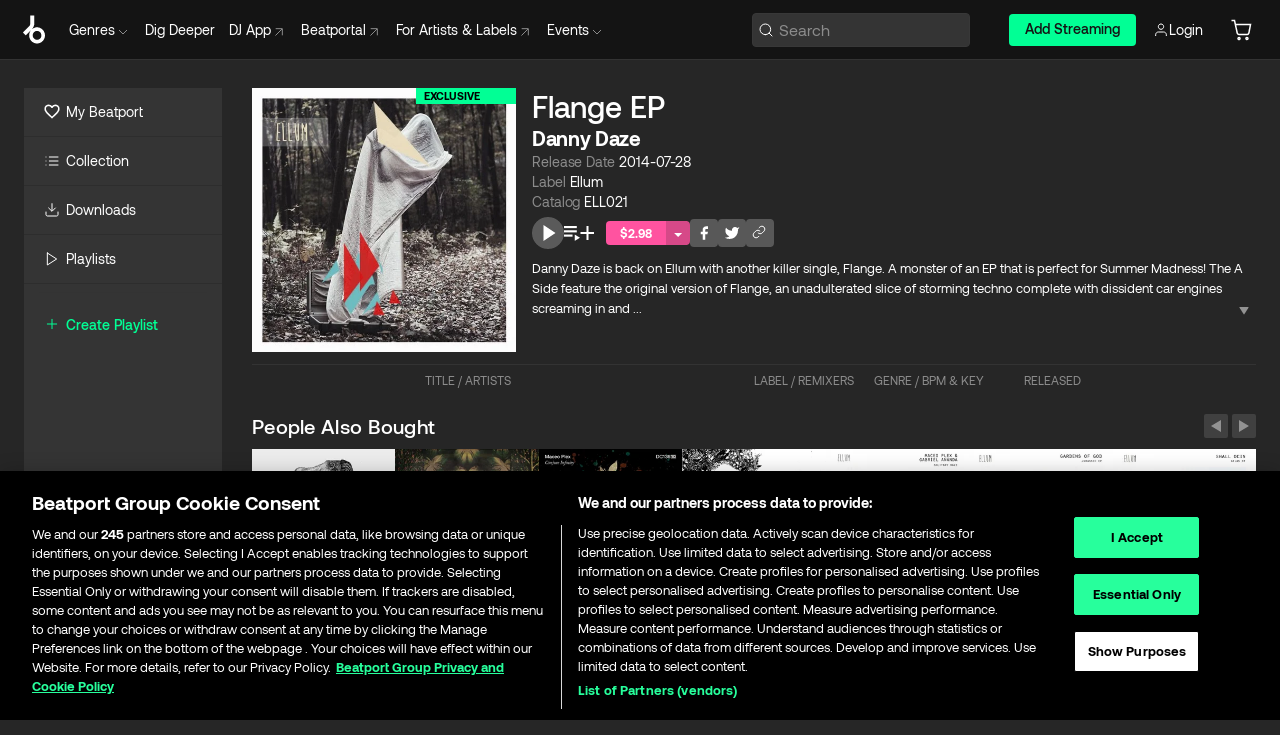

--- FILE ---
content_type: text/html; charset=utf-8
request_url: https://www.beatport.com/release/flange-ep/1339520
body_size: 67396
content:
<!DOCTYPE html><html lang="en"><head><meta charSet="utf-8" data-next-head=""/><meta name="viewport" content="width=device-width" data-next-head=""/><link rel="canonical" hrefLang="en" href="https://www.beatport.com/release/flange-ep/1339520" data-next-head=""/><link rel="alternate" hrefLang="de" href="https://www.beatport.com/de/release/flange-ep/1339520" data-next-head=""/><link rel="alternate" hrefLang="fr" href="https://www.beatport.com/fr/release/flange-ep/1339520" data-next-head=""/><link rel="alternate" hrefLang="es" href="https://www.beatport.com/es/release/flange-ep/1339520" data-next-head=""/><link rel="alternate" hrefLang="it" href="https://www.beatport.com/it/release/flange-ep/1339520" data-next-head=""/><link rel="alternate" hrefLang="ja" href="https://www.beatport.com/ja/release/flange-ep/1339520" data-next-head=""/><link rel="alternate" hrefLang="pt" href="https://www.beatport.com/pt/release/flange-ep/1339520" data-next-head=""/><link rel="alternate" hrefLang="nl" href="https://www.beatport.com/nl/release/flange-ep/1339520" data-next-head=""/><title data-next-head="">Danny Daze - Flange EP [Ellum] | Music &amp; Downloads on Beatport</title><meta property="og:title" content="Danny Daze - Flange EP [Ellum] | Music &amp; Downloads on Beatport" data-next-head=""/><meta property="og:description" content="&quot;Danny Daze - Flange EP [Ellum]&quot; | Find the latest releases here | #1 source for DJ Sets and more" data-next-head=""/><meta property="og:image" content="https://geo-media.beatport.com/image_size/500x500/3dcb2cc6-757e-400e-a294-e15f19f5f6f6.jpg" data-next-head=""/><meta name="twitter:card" content="summary_large_image" data-next-head=""/><meta name="twitter:title" content="Danny Daze - Flange EP [Ellum] | Music &amp; Downloads on Beatport" data-next-head=""/><meta name="twitter:description" content="&quot;Danny Daze - Flange EP [Ellum]&quot; | Find the latest releases here | #1 source for DJ Sets and more" data-next-head=""/><meta name="twitter:image" content="https://geo-media.beatport.com/image_size/500x500/3dcb2cc6-757e-400e-a294-e15f19f5f6f6.jpg" data-next-head=""/><meta name="description" content="&quot;Danny Daze - Flange EP [Ellum]&quot; | Find the latest releases here | #1 source for DJ Sets and more" data-next-head=""/><link rel="icon" type="image/x-icon" href="/images/favicon-48x48.png" data-next-head=""/><link href="https://js.recurly.com/v4/recurly.css" rel="stylesheet" type="text/css" data-next-head=""/><meta name="bp-env" content="production"/><link rel="preload" href="/icons/sprite.svg" as="image"/><link rel="preload" href="/_next/static/media/9617edd9e02a645a-s.p.ttf" as="font" type="font/ttf" crossorigin="anonymous" data-next-font="size-adjust"/><link rel="preload" href="/_next/static/media/9438673d1e72232d-s.p.ttf" as="font" type="font/ttf" crossorigin="anonymous" data-next-font="size-adjust"/><link rel="preload" href="/_next/static/media/db5c0e5da3a6b3a9-s.p.ttf" as="font" type="font/ttf" crossorigin="anonymous" data-next-font="size-adjust"/><script id="google-analytics" data-nscript="beforeInteractive">
                (function(w,d,s,l,i){w[l]=w[l]||[];w[l].push({'gtm.start':
                new Date().getTime(),event:'gtm.js'});var f=d.getElementsByTagName(s)[0],
                j=d.createElement(s),dl=l!='dataLayer'?'&l='+l:'';j.async=true;j.src=
                'https://www.googletagmanager.com/gtm.js?id='+i+dl;f.parentNode.insertBefore(j,f);
                })(window,document,'script','dataLayer','GTM-TXN4GRJ');
            </script><link rel="preload" href="/_next/static/css/875348070ae80ebd.css" as="style"/><link rel="stylesheet" href="/_next/static/css/875348070ae80ebd.css" data-n-g=""/><noscript data-n-css=""></noscript><script defer="" nomodule="" src="/_next/static/chunks/polyfills-42372ed130431b0a.js"></script><script id="ab-tasty" src="https://try.abtasty.com/6a6f6df6afac8eb063d6dbbd68afdcc7.js" defer="" data-nscript="beforeInteractive"></script><script src="https://songbird.cardinalcommerce.com/edge/v1/songbird.js" defer="" data-nscript="beforeInteractive"></script><script id="pap_x2s6df8d" src="https://loopmasters.postaffiliatepro.com/scripts/trackjs.js" defer="" data-nscript="beforeInteractive"></script><script src="/_next/static/chunks/webpack-1de7c9dfeedfe132.js" defer=""></script><script src="/_next/static/chunks/framework-c65ff8b3b39d682e.js" defer=""></script><script src="/_next/static/chunks/main-24a2d00730d8757b.js" defer=""></script><script src="/_next/static/chunks/pages/_app-287ddc87d0744d4e.js" defer=""></script><script src="/_next/static/chunks/1672-ad91e904d5eccb26.js" defer=""></script><script src="/_next/static/chunks/7642-7da32f6e1a38c097.js" defer=""></script><script src="/_next/static/chunks/1662-bf5a1a51c032dba1.js" defer=""></script><script src="/_next/static/chunks/pages/release/%5Bdescription%5D/%5Bid%5D-d46086abaee47714.js" defer=""></script><script src="/_next/static/l9SM3rZEoP7PyWHVo7I2W/_buildManifest.js" defer=""></script><script src="/_next/static/l9SM3rZEoP7PyWHVo7I2W/_ssgManifest.js" defer=""></script><style data-styled="" data-styled-version="6.1.19">.ijeyIR{box-sizing:border-box;display:flex;flex-direction:row;justify-content:center;align-items:center;padding:0.313rem 1rem 0.438rem;gap:0.5rem;border-radius:0.25rem;cursor:pointer;font-family:'aeonikFont','aeonikFont Fallback';font-size:0.875rem;line-height:1.25rem;font-weight:500;color:#141414;}/*!sc*/
.ijeyIR.primary{background:#01FF95;}/*!sc*/
.ijeyIR.primary:hover{background:#00E586;}/*!sc*/
.ijeyIR.primary.primary.disabled{pointer-events:none;color:#343434;background:#5A5A5A;}/*!sc*/
.ijeyIR.outline{border:0.063rem solid;border-image-source:linear-gradient( 0deg,rgba(0,0,0,0.6),rgba(0,0,0,0.6) ),linear-gradient( 0deg,#01FF95,#01FF95 );color:#01FF95;}/*!sc*/
.ijeyIR.outline:hover{border:0.063rem solid;color:#141414;background:#01FF95;}/*!sc*/
.ijeyIR.outline.outline.disabled{background:transparent;color:#01FF95;opacity:50%;}/*!sc*/
.ijeyIR.outline-secondary{border:0.063rem solid;border-color:#8C8C8C;color:#FFFFFF;}/*!sc*/
.ijeyIR.outline-secondary:hover{background:#8C8C8C;}/*!sc*/
.ijeyIR.outline-secondary.outline.disabled{background:transparent;color:#FFFFFF;opacity:50%;}/*!sc*/
.ijeyIR.tertiary{color:#FFFFFF;background:#8C8C8C;}/*!sc*/
.ijeyIR.tertiary:hover{background:#4D4D4D;}/*!sc*/
.ijeyIR.tertiary.tertiary.disabled{background:#8C8C8C;opacity:0.5;}/*!sc*/
.ijeyIR.secondary{color:#FFFFFF;background:#4D4D4D;}/*!sc*/
.ijeyIR.secondary:hover{background:#8C8C8C;}/*!sc*/
.ijeyIR.secondary.disabled{background:#8C8C8C;opacity:0.5;}/*!sc*/
.ijeyIR.danger{color:#FFFFFF;background:#CF222E;}/*!sc*/
.ijeyIR.danger:hover{background:#CF222E;}/*!sc*/
.ijeyIR.danger.disabled{background:#8C8C8C;opacity:0.5;}/*!sc*/
.ijeyIR.transparent,.ijeyIR.transparent-danger{color:#FFFFFF;border:0.125rem solid #5A5A5A;padding:0.313rem 0.75rem;gap:0.375rem;}/*!sc*/
.ijeyIR.transparent:hover{background:#5A5A5A;}/*!sc*/
.ijeyIR.transparent-danger:hover{border:0.125rem solid #CF222E;background:#CF222E;}/*!sc*/
.ijeyIR.link{color:#FFFFFF;}/*!sc*/
.ijeyIR.primary-link{color:#01FF95;}/*!sc*/
.ijeyIR.primary-link.disabled{cursor:default;}/*!sc*/
.ijeyIR.text{color:#B3B3B3;}/*!sc*/
.ijeyIR.text:hover{color:#FFFFFF;text-decoration:underline;}/*!sc*/
.ijeyIR.underline-link{color:#B3B3B3;text-decoration:underline;padding:0.25rem;}/*!sc*/
.ijeyIR.unstyled{background:none;border:none;padding:0;margin:0;color:inherit;background-color:transparent;}/*!sc*/
.ijeyIR.w-100{width:100%;}/*!sc*/
.ijeyIR.w-75{width:75%;}/*!sc*/
.ijeyIR.w-50{width:50%;}/*!sc*/
.ijeyIR.w-25{width:25%;}/*!sc*/
.ijeyIR.squared{padding:0.313rem;}/*!sc*/
data-styled.g1[id="Button-style__ButtonStyled-sc-d61a654-0"]{content:"ijeyIR,"}/*!sc*/
.gAsOaI{display:flex;flex-wrap:wrap;flex-direction:row;justify-content:space-between;align-items:center;font-family:'aeonikFont','aeonikFont Fallback';font-style:normal;font-weight:400;font-size:14px;line-height:20px;letter-spacing:-0.006em;color:#8C8C8C;}/*!sc*/
data-styled.g14[id="Pager-style__Wrapper-sc-47555d13-7"]{content:"gAsOaI,"}/*!sc*/
.hWYVML{display:flex;flex-direction:row;width:100%;}/*!sc*/
.hWYVML.right{justify-content:flex-end;}/*!sc*/
data-styled.g15[id="Pager-style__PagerWrapper-sc-47555d13-8"]{content:"hWYVML,"}/*!sc*/
.juetxu{position:relative;margin-left:0.75rem;padding:0.5rem 0;}/*!sc*/
.juetxu a,.juetxu button{display:flex;flex-direction:row;gap:0.3125rem;cursor:pointer;align-items:center;padding:0.313rem 0.25rem 0.438rem 0.25rem;color:#FFFFFF;}/*!sc*/
.juetxu a svg,.juetxu button svg{stroke:#FFFFFF;}/*!sc*/
@media (min-width: 1200px){.juetxu a:hover,.juetxu button:hover{color:#01FF95;}.juetxu a:hover svg,.juetxu button:hover svg{stroke:#01FF95;}}/*!sc*/
@media (min-width: 1200px){.juetxu a,.juetxu button{padding:0;}.juetxu a svg,.juetxu button svg{width:1.3rem;height:1.3rem;}}/*!sc*/
data-styled.g31[id="HeaderCart-style__AccountCartMenuItem-sc-1d237d81-2"]{content:"juetxu,"}/*!sc*/
.NbRgr{position:absolute;top:3.6875rem;left:50%;transform:translate(-50%,1px);transition:opacity 0.2s ease;background:#141414;border-radius:0 0 1rem 1rem;display:block;z-index:900;cursor:default;opacity:0;visibility:hidden;pointer-events:none;box-shadow:0 0.5rem 1.5rem rgba(0,0,0,0.5);}/*!sc*/
.NbRgr[data-dropdown-type='genre']{width:100%;max-width:90rem;}/*!sc*/
.NbRgr[data-dropdown-type='events']{left:auto;min-width:12.5rem;margin:0 0 0 4.75rem;}/*!sc*/
.NbRgr[data-visible='true']{opacity:1;pointer-events:auto;visibility:visible;}/*!sc*/
data-styled.g42[id="HeaderDropdownToggle-style__DropdownMenu-sc-8d48e9cb-0"]{content:"NbRgr,"}/*!sc*/
.bnLgXh{display:flex;flex-direction:column;padding:0.5rem 0;}/*!sc*/
.bnLgXh a{padding:0.5rem 1.5rem;color:#B3B3B3;text-decoration:none;display:flex;align-items:center;transition:background-color 0.2s ease;}/*!sc*/
.bnLgXh a:hover{color:#FFFFFF;}/*!sc*/
.bnLgXh a:hover >svg{stroke:#01FF95;}/*!sc*/
data-styled.g44[id="HeaderEventsSubMenu-style__EventsSubMenuWrapper-sc-d3bdcde1-0"]{content:"bnLgXh,"}/*!sc*/
.enfcr{display:grid;grid-template-columns:1fr;flex-direction:row;justify-content:space-between;align-items:flex-start;width:100%;padding:1.5rem;gap:2rem;}/*!sc*/
data-styled.g50[id="HeaderGenreSubMenu-style__GenreDropDownGrid-sc-41f97c98-4"]{content:"enfcr,"}/*!sc*/
.dLqcKV{display:flex;flex-direction:row;position:absolute;top:0;left:0;right:0;z-index:1000;height:60px;width:100%;font-size:0.875rem;background:#141414;border-bottom:0.0625rem solid #333333;}/*!sc*/
.dLqcKV.header-fixed{position:fixed;}/*!sc*/
.dLqcKV ul> li{display:inline-flex;vertical-align:middle;}/*!sc*/
.dLqcKV span:not(.new_tag){display:flex;flex-direction:row;}/*!sc*/
.dLqcKV span:not(.new_tag) >img{margin-right:0.25rem;}/*!sc*/
.dLqcKV span:not(.new_tag) svg{stroke:#8C8C8C;}/*!sc*/
@keyframes slideDown{from{transform:translateY(-100%);}to{transform:translateY(0);}}/*!sc*/
data-styled.g52[id="Header-style__HeaderWrapper-sc-8ba2c440-0"]{content:"dLqcKV,"}/*!sc*/
.iNvsde{display:flex;flex-direction:row;width:100%;max-width:90rem;margin:0 auto;align-items:center;}/*!sc*/
.iNvsde svg{stroke:#8C8C8C;}/*!sc*/
.iNvsde >ul .dropdown_menu{animation:growDown 300ms ease-in-out forwards;transform-origin:top center;}/*!sc*/
.iNvsde >ul >li{line-height:1.25rem;padding:1.25rem 0.4375rem;cursor:pointer;}/*!sc*/
.iNvsde >ul >li.header_item:not(.dropdown_toggle):hover div{display:flex;}/*!sc*/
.iNvsde >ul >li.account button{padding:0;}/*!sc*/
.iNvsde >ul >li button{font-weight:400;}/*!sc*/
.iNvsde >ul .header_item [aria-expanded="true"] .rotatable svg{stroke:#01FF95;transform:rotate(180deg);margin-top:0.3125rem;}/*!sc*/
.iNvsde >ul .header_item .svg_wrapper{display:flex;align-items:center;height:100%;}/*!sc*/
.iNvsde >ul .header_item .svg_wrapper img{border-radius:50%;}/*!sc*/
.iNvsde >ul .header_item a[target="_blank"]:hover svg{stroke:#01FF95;}/*!sc*/
.iNvsde span{align-items:center;}/*!sc*/
.iNvsde span >img{margin-left:0.125rem;margin-bottom:0.0625rem;}/*!sc*/
@keyframes growDown{0%{transform:scaleY(0);}100%{transform:scaleY(1);}}/*!sc*/
data-styled.g54[id="Header-style__DesktopHeader-sc-8ba2c440-2"]{content:"iNvsde,"}/*!sc*/
.gSbytK{min-width:8rem;margin-left:1rem;}/*!sc*/
.gSbytK >li{padding:0 0 0 0.25rem;}/*!sc*/
.gSbytK >li button{padding:0.8rem 0.75rem 0.5rem 0.25rem;}/*!sc*/
@media (min-width: 768px){.gSbytK{width:100%;}}/*!sc*/
@media (min-width: 1200px){.gSbytK{min-width:44.5rem;}}/*!sc*/
data-styled.g55[id="Header-style__LeftRegion-sc-8ba2c440-3"]{content:"gSbytK,"}/*!sc*/
.kkpwdl{display:flex;justify-content:flex-end;align-items:center;width:100%;padding-right:1.25rem;}/*!sc*/
.kkpwdl .svg_wrapper{display:flex;align-items:center;height:100%;}/*!sc*/
.kkpwdl div.account_avatar{width:2rem;height:2rem;}/*!sc*/
.kkpwdl div.account_avatar img{border-radius:50%;}/*!sc*/
.kkpwdl .subscription_button a{padding:0.313rem 1rem 0.438rem;border-radius:0.25rem;font-weight:500;color:#141414;background:#01FF95;}/*!sc*/
.kkpwdl .subscription_button a:hover{background:#00E586;}/*!sc*/
@media (min-width: 768px){.kkpwdl{min-width:9.5rem;max-width:49.375rem;}}/*!sc*/
@media (min-width: 1200px){.kkpwdl li.search:first-child{width:100%;max-width:28.375rem;padding:0 0.5rem 0 0;}.kkpwdl li.subscription_button{min-width:9rem;}}/*!sc*/
data-styled.g56[id="Header-style__RightRegion-sc-8ba2c440-4"]{content:"kkpwdl,"}/*!sc*/
.jbAoJh{height:1.8125rem;width:1.375rem;margin-right:0.625rem;}/*!sc*/
data-styled.g59[id="Header-style__BeatportLogoLarge-sc-8ba2c440-7"]{content:"jbAoJh,"}/*!sc*/
.dtastp{display:flex;align-items:center;width:100%;max-width:28.375rem;padding:0 1.5rem;}/*!sc*/
.dtastp >button>svg{margin-right:1.25rem;height:1.25rem;stroke-width:0.125rem;}/*!sc*/
data-styled.g62[id="Header-style__HeaderSearchWrapper-sc-8ba2c440-10"]{content:"dtastp,"}/*!sc*/
.biDNjJ{display:flex;flex:1;width:100%;border:0.0625rem solid #383838;border-radius:0.25rem;background:#343434;}/*!sc*/
.biDNjJ:focus-within{border:0.0625rem solid #01FF95;box-shadow:0px 0px 0px 3px rgba(1, 255, 149, 0.15);outline:0.125rem solid transparent;outline-offset:0.125rem;}/*!sc*/
.biDNjJ div:first-child{display:flex;align-items:center;pointer-events:none;margin-left:0.3125rem;}/*!sc*/
.biDNjJ button{display:flex;align-items:center;margin-right:0.625rem;z-index:100000;}/*!sc*/
.biDNjJ img{margin-left:0.3125rem;margin-top:0.0625rem;height:1rem;width:1rem;}/*!sc*/
.biDNjJ input{height:2rem;margin-left:0.3125rem;width:100%;background:inherit;outline:none;border:none;}/*!sc*/
.biDNjJ input::placeholder{color:#8C8C8C;}/*!sc*/
data-styled.g63[id="Header-style__HeaderSearch-sc-8ba2c440-11"]{content:"biDNjJ,"}/*!sc*/
.euLgcx{font-size:max(100%,16px);}/*!sc*/
.euLgcx:focus::placeholder{color:transparent;}/*!sc*/
data-styled.g66[id="Search-style__SearchInput-sc-224b2fdd-1"]{content:"euLgcx,"}/*!sc*/
.lbiWun{display:flex;flex-direction:column;justify-content:center;align-items:flex-start;padding:1.25rem;}/*!sc*/
.lbiWun.default{background-color:#262626;}/*!sc*/
.lbiWun.bg-primary{background-color:#01FF95;}/*!sc*/
.lbiWun.bg-secondary{background-color:#8C8C8C;}/*!sc*/
.lbiWun.bg-outline{border:0.063rem solid;border-image-source:linear-gradient( 0deg,rgba(0,0,0,0.6),rgba(0,0,0,0.6) ),linear-gradient( 0deg,#01FF95,#01FF95 );}/*!sc*/
.lbiWun.bg-tertiary{background-color:#343434;}/*!sc*/
.lbiWun.bg-pink{background-color:#FF53A0;}/*!sc*/
.lbiWun.bg-blue{background-color:#39C0DE;}/*!sc*/
.lbiWun.bg-purple{background-color:#9654FA;}/*!sc*/
.lbiWun.bg-danger{background-color:#CF222E;}/*!sc*/
.lbiWun.bg-warn{background-color:#F1B02E;}/*!sc*/
.lbiWun.bg-white{background-color:#FFFFFF;}/*!sc*/
.lbiWun.text-black{color:#000000;}/*!sc*/
.lbiWun.text-default{color:#FFFFFF;}/*!sc*/
.lbiWun.text-primary{color:#01FF95;}/*!sc*/
.lbiWun.text-secondary{color:#8C8C8C;}/*!sc*/
.lbiWun.text-tertiary{color:#343434;}/*!sc*/
.lbiWun.text-pink{color:#FF53A0;}/*!sc*/
.lbiWun.text-blue{color:#39C0DE;}/*!sc*/
.lbiWun.text-purple{color:#9654FA;}/*!sc*/
.lbiWun.text-danger{color:#CF222E;}/*!sc*/
.lbiWun.text-warn{color:#F1B02E;}/*!sc*/
.lbiWun.w-100{width:100%;}/*!sc*/
.lbiWun.w-90{width:90%;}/*!sc*/
.lbiWun.w-80{width:80%;}/*!sc*/
.lbiWun.w-75{width:75%;}/*!sc*/
.lbiWun.w-70{width:70%;}/*!sc*/
.lbiWun.w-60{width:60%;}/*!sc*/
.lbiWun.w-50{width:50%;}/*!sc*/
.lbiWun.w-40{width:40%;}/*!sc*/
.lbiWun.w-30{width:30%;}/*!sc*/
.lbiWun.w-25{width:25%;}/*!sc*/
.lbiWun.w-20{width:20%;}/*!sc*/
.lbiWun.w-10{width:10%;}/*!sc*/
.lbiWun.size-xxx-small{font-weight:400;font-size:0.625rem;line-height:1rem;}/*!sc*/
.lbiWun.size-xx-small{font-weight:400;font-size:0.688rem;line-height:1rem;}/*!sc*/
.lbiWun.size-x-small{font-weight:400;font-size:0.75rem;line-height:1rem;}/*!sc*/
.lbiWun.size-small{font-weight:400;font-size:0.813rem;line-height:1.25rem;}/*!sc*/
.lbiWun.size-medium{font-weight:400;font-size:0.875rem;line-height:1.25rem;}/*!sc*/
.lbiWun.size-large{font-weight:400;font-size:0.938rem;line-height:1.25rem;}/*!sc*/
.lbiWun.size-x-large{font-weight:400;font-size:1rem;line-height:1.5rem;}/*!sc*/
.lbiWun.size-xx-large{font-weight:400;font-size:1.125rem;line-height:1.5rem;}/*!sc*/
.lbiWun.size-xxx-large{font-weight:400;font-size:1.25rem;line-height:2rem;}/*!sc*/
.lbiWun.p-0{padding:0;}/*!sc*/
.lbiWun.p-1{padding:0.063rem;}/*!sc*/
.lbiWun.p-2{padding:0.125rem;}/*!sc*/
.lbiWun.p-3{padding:0.188rem;}/*!sc*/
.lbiWun.p-4{padding:0.25rem;}/*!sc*/
.lbiWun.p-5{padding:0.313rem;}/*!sc*/
.lbiWun.p-6{padding:0.375rem;}/*!sc*/
.lbiWun.p-7{padding:0.438rem;}/*!sc*/
.lbiWun.p-8{padding:0.5rem;}/*!sc*/
.lbiWun.p-9{padding:0.563rem;}/*!sc*/
.lbiWun.p-10{padding:0.625rem;}/*!sc*/
.lbiWun.p-15{padding:0.938rem;}/*!sc*/
.lbiWun.p-20{padding:1.25rem;}/*!sc*/
.lbiWun.gap-0{gap:0;}/*!sc*/
.lbiWun.gap-1{gap:0.063rem;}/*!sc*/
.lbiWun.gap-2{gap:0.125rem;}/*!sc*/
.lbiWun.gap-3{gap:0.188rem;}/*!sc*/
.lbiWun.gap-4{gap:0.25rem;}/*!sc*/
.lbiWun.gap-5{gap:0.313rem;}/*!sc*/
.lbiWun.gap-6{gap:0.375rem;}/*!sc*/
.lbiWun.gap-7{gap:0.438rem;}/*!sc*/
.lbiWun.gap-8{gap:0.5rem;}/*!sc*/
.lbiWun.gap-9{gap:0.563rem;}/*!sc*/
.lbiWun.gap-10{gap:0.625rem;}/*!sc*/
.lbiWun.gap-15{gap:0.938rem;}/*!sc*/
.lbiWun.gap-20{gap:1.25rem;}/*!sc*/
.lbiWun.gap-40{gap:2.5rem;}/*!sc*/
.lbiWun.radius-4{border-radius:0.25rem;}/*!sc*/
.lbiWun.radius-6{border-radius:0.375rem;}/*!sc*/
.lbiWun.radius-8{border-radius:0.5rem;}/*!sc*/
.lbiWun.radius-10{border-radius:0.625rem;}/*!sc*/
.lbiWun.radius-12{border-radius:0.75rem;}/*!sc*/
.lbiWun.radius-14{border-radius:0.875rem;}/*!sc*/
.lbiWun.radius-16{border-radius:1rem;}/*!sc*/
.lbiWun.radius-18{border-radius:1.125rem;}/*!sc*/
.lbiWun.radius-20{border-radius:1.25rem;}/*!sc*/
.lbiWun.radius-22{border-radius:1.375rem;}/*!sc*/
.lbiWun.radius-24{border-radius:1.5rem;}/*!sc*/
.lbiWun.radius-26{border-radius:1.625rem;}/*!sc*/
data-styled.g72[id="Box-style__BoxWrapper-sc-d58463f7-0"]{content:"lbiWun,"}/*!sc*/
.fJivyZ{position:fixed;top:3.75rem;left:calc(100% - 370px);width:22.5rem;display:flex;flex-direction:column;gap:0.5rem;font-size:0.875rem;line-height:1.25rem;z-index:999;}/*!sc*/
@media (min-width: 580px){.fJivyZ{left:calc(100% - 385px);}}/*!sc*/
@media (min-width: 768px){.fJivyZ{left:calc(100% - 385px);}}/*!sc*/
@media (min-width: 1200px){.fJivyZ{left:calc(100% - 385px);}}/*!sc*/
@media (min-width: 1440px){.fJivyZ{left:initial;right:calc((100% - 1371px) / 2);}}/*!sc*/
data-styled.g99[id="Notifications-style__Wrapper-sc-212da99e-1"]{content:"fJivyZ,"}/*!sc*/
.ocBeZ{padding:8px;font-family:'aeonikFont','aeonikFont Fallback';font-style:normal;font-weight:400;font-size:12px;line-height:14px;color:#8C8C8C;}/*!sc*/
.ocBeZ.p-0{padding:0;}/*!sc*/
.ocBeZ.px-0{padding-left:0;padding-right:0;}/*!sc*/
.ocBeZ.py-0{padding-top:0;padding-bottom:0;}/*!sc*/
.ocBeZ .tombstoned{opacity:0.15;}/*!sc*/
.ocBeZ .selectable:hover{opacity:1;}/*!sc*/
data-styled.g100[id="Table-style__TableCell-sc-daa17f0f-0"]{content:"ocBeZ,"}/*!sc*/
.hkdCjs{display:flex;flex-direction:column;justify-content:flex-start;align-items:flex-start;width:100%;}/*!sc*/
data-styled.g102[id="Table-style__TableData-sc-daa17f0f-2"]{content:"hkdCjs,"}/*!sc*/
.eiLxDd{width:100%;display:flex;flex-direction:row;justify-content:space-between;align-items:center;text-transform:uppercase;}/*!sc*/
data-styled.g103[id="Table-style__TableHeader-sc-daa17f0f-3"]{content:"eiLxDd,"}/*!sc*/
.iQGXHD{width:100%;display:flex;flex-direction:column;justify-content:flex-start;align-items:flex-start;margin-top:12px;border-top:1px solid #333333;}/*!sc*/
.iQGXHD a:hover{text-decoration:underline;}/*!sc*/
data-styled.g104[id="Table-style__Table-sc-daa17f0f-4"]{content:"iQGXHD,"}/*!sc*/
.eRdJSx{display:flex;flex-direction:row;justify-content:center;align-items:center;float:inline-end;}/*!sc*/
data-styled.g111[id="AddToCart-style__Control-sc-c1c0d228-0"]{content:"eRdJSx,"}/*!sc*/
.gnZIxO{border:none;margin:0;padding:0;font:inherit;background:transparent;cursor:pointer;width:3.75rem;background:#FF53A0;color:#FFFFFF;border-radius:0.25rem 0rem 0rem 0.25rem;padding:0.25rem 0.5rem;font-family:'aeonikFont','aeonikFont Fallback';font-style:normal;font-weight:700;font-size:0.75rem;line-height:1rem;text-align:center;}/*!sc*/
data-styled.g114[id="AddToCart-style__PriceButton-sc-c1c0d228-3"]{content:"gnZIxO,"}/*!sc*/
.cEcpzi{border:none;margin:0;padding:0;font:inherit;background:transparent;cursor:pointer;background:#d64988;border-radius:0rem 0.25rem 0.25rem 0rem;padding:0.25rem;font-weight:700;font-size:0.75rem;line-height:1rem;}/*!sc*/
.cEcpzi i{margin:0.25rem;display:inline-block;vertical-align:middle;border-left:0.25rem solid transparent;border-right:0.25rem solid transparent;border-top:0.25rem solid #FFFFFF;}/*!sc*/
.cEcpzi >div>svg{width:1rem;height:1rem;}/*!sc*/
data-styled.g116[id="AddToCart-style__ArrowButton-sc-c1c0d228-5"]{content:"cEcpzi,"}/*!sc*/
.bZCrsf{display:none;flex-direction:center;justify-content:center;background:#000;padding:4px;font-weight:400;font-size:12px;line-height:16px;border-radius:8px;transition:background 0.2s;background:#141414;color:#FFFFFF;text-align:center;padding:4px 4px;width:86px;position:absolute;z-index:2;filter:none;left:50%;margin-left:-43px;}/*!sc*/
.bZCrsf.top{bottom:155%;}/*!sc*/
.bZCrsf.top:after{position:absolute;content:"";top:100%;left:50%;margin-left:-5px;border:5px solid transparent;border-top-color:#141414;}/*!sc*/
.bZCrsf.top-left{bottom:155%;left:-60%;}/*!sc*/
.bZCrsf.top-left:after{position:absolute;content:"";top:100%;margin-right:-50px;border:5px solid transparent;border-top-color:#141414;}/*!sc*/
.bZCrsf.top-right{bottom:155%;right:-60%;}/*!sc*/
.bZCrsf.top-right:after{position:absolute;content:"";top:100%;margin-left:-50px;border:5px solid transparent;border-top-color:#141414;}/*!sc*/
.bZCrsf.bottom{top:115%;}/*!sc*/
.bZCrsf.bottom:before{position:absolute;content:"";bottom:100%;left:50%;margin-left:-5px;border:5px solid transparent;border-bottom-color:#141414;}/*!sc*/
.bZCrsf.left{right:calc(100% + 0.4rem);top:0;bottom:0;margin:auto 0;left:unset;margin-left:unset;height:1.7rem;padding:0.3rem 0.6rem;width:600px;max-width:max-content;}/*!sc*/
.bZCrsf.left:after{position:absolute;content:"";top:50%;left:100%;margin-top:-5px;border:5px solid transparent;border-left-color:#141414;}/*!sc*/
data-styled.g119[id="Tooltip-style__TooltipContainer-sc-715cbc58-0"]{content:"bZCrsf,"}/*!sc*/
.gMqswG{position:relative;}/*!sc*/
.gMqswG:hover .Tooltip-style__TooltipContainer-sc-715cbc58-0{display:flex;}/*!sc*/
data-styled.g120[id="Tooltip-style__Wrapper-sc-715cbc58-1"]{content:"gMqswG,"}/*!sc*/
.kFZIkq{display:flex;align-items:center;position:relative;}/*!sc*/
.kFZIkq:hover svg{filter:drop-shadow(0 0 7px #fff);}/*!sc*/
.kFZIkq:disabled svg{filter:unset;}/*!sc*/
data-styled.g121[id="AddToPlaylist-style__Control-sc-656bcea4-0"]{content:"kFZIkq,"}/*!sc*/
.hUFVVX{display:flex;align-items:center;position:relative;}/*!sc*/
.hUFVVX:hover svg{filter:drop-shadow(0 0 7px #fff);}/*!sc*/
.hUFVVX:disabled svg{filter:unset;}/*!sc*/
data-styled.g122[id="AddToQueue-style__Control-sc-2c5d32af-0"]{content:"hUFVVX,"}/*!sc*/
.kyoyxE{display:flex;align-items:center;position:relative;}/*!sc*/
.kyoyxE:hover svg{filter:drop-shadow(0 0 7px #FFFFFF);fill:#FFFFFF;}/*!sc*/
.kyoyxE:disabled svg{filter:unset;}/*!sc*/
data-styled.g123[id="Play-style__Control-sc-bdba3bac-0"]{content:"kyoyxE,"}/*!sc*/
.dQMREa{position:relative;background:#585858;border-radius:4px;padding:6px;transition:background 0.2s;}/*!sc*/
.dQMREa:hover{background:#383838;cursor:pointer;}/*!sc*/
data-styled.g124[id="Share-style__CopyBtn-sc-377d9d38-0"]{content:"dQMREa,"}/*!sc*/
.gTuXzf{display:flex;flex-direction:column;gap:4px;}/*!sc*/
.gTuXzf span{ont-family:"Aeonik";font-style:normal;font-weight:400;font-size:14px;line-height:20px;letter-spacing:-0.006em;color:#FFFFFF;}/*!sc*/
.gTuXzf div{display:flex;flex-direction:row;gap:8px;width:100%;}/*!sc*/
.gTuXzf div input{padding:4px 8px;width:100%;background:#ffffff;border:1px solid #d0d7de;border-radius:4px;font-family:'aeonikFont','aeonikFont Fallback';font-style:normal;font-weight:400;font-size:14px;line-height:20px;color:#8C8C8C;}/*!sc*/
data-styled.g125[id="Share-style__LinkItem-sc-377d9d38-1"]{content:"gTuXzf,"}/*!sc*/
.gkGrMR{position:absolute;display:flex;flex-direction:column;gap:16px;padding:16px;top:25px;right:0;width:275px;background:#262626;border:1px solid #383838;filter:drop-shadow(0px 8px 24px rgba(0,0,0,0.2));border-radius:6px;z-index:10;transition:opacity 0.3s;visibility:hidden;opacity:1;}/*!sc*/
data-styled.g126[id="Share-style__ShareLink-sc-377d9d38-2"]{content:"gkGrMR,"}/*!sc*/
.kAYAlh{position:relative;background:#585858;border-radius:4px;padding:6px;transition:background 0.2s;}/*!sc*/
.kAYAlh.disabled{cursor:not-allowed;}/*!sc*/
.kAYAlh.enabled:hover{background:#383838;cursor:pointer;}/*!sc*/
.kAYAlh.enabled:hover .Share-style__ShareLink-sc-377d9d38-2{visibility:visible;opacity:1;}/*!sc*/
data-styled.g127[id="Share-style__Item-sc-377d9d38-3"]{content:"kAYAlh,"}/*!sc*/
.jJBBIf{display:flex;flex-direction:row;justify-content:space-between;align-items:center;gap:8px;}/*!sc*/
data-styled.g128[id="Share-style__Wrapper-sc-377d9d38-4"]{content:"jJBBIf,"}/*!sc*/
.fRfnMo{text-overflow:ellipsis;overflow:hidden;width:auto;}/*!sc*/
data-styled.g133[id="Marquee-style__MarqueeElement-sc-b0373cc7-0"]{content:"fRfnMo,"}/*!sc*/
.cgyUez{overflow:hidden;width:100%;display:grid;grid-auto-flow:column;position:relative;white-space:nowrap;}/*!sc*/
.cgyUez>.Marquee-style__MarqueeElement-sc-b0373cc7-0{display:inline-block;width:max-content;}/*!sc*/
.cgyUez>.Marquee-style__MarqueeElement-sc-b0373cc7-0:nth-child(2){margin-left:16px;visibility:hidden;}/*!sc*/
.cgyUez>.Marquee-style__MarqueeElement-sc-b0373cc7-0{white-space:nowrap;}/*!sc*/
.REvIQ{overflow:hidden;width:100%;display:grid;grid-auto-flow:column;position:relative;}/*!sc*/
.REvIQ>.Marquee-style__MarqueeElement-sc-b0373cc7-0{display:inline-block;width:max-content;}/*!sc*/
.REvIQ>.Marquee-style__MarqueeElement-sc-b0373cc7-0:nth-child(2){margin-left:16px;visibility:hidden;}/*!sc*/
data-styled.g134[id="Marquee-style__MarqueeWrapper-sc-b0373cc7-1"]{content:"cgyUez,REvIQ,"}/*!sc*/
.jauYou{display:grid;grid-template-columns:1fr;width:100%;}/*!sc*/
data-styled.g135[id="Marquee-style__MarqueeGrid-sc-b0373cc7-2"]{content:"jauYou,"}/*!sc*/
.cogVwS .fade{opacity:0.25;transition:opacity 0.2s ease-in-out;}/*!sc*/
.cogVwS .row{justify-content:flex-start;}/*!sc*/
.cogVwS .row:hover .fade{opacity:1;}/*!sc*/
.cogVwS .row.current{background:#494949;}/*!sc*/
.cogVwS .cell{padding-top:0;padding-bottom:0;}/*!sc*/
.cogVwS .cell a:hover{text-decoration:underline;}/*!sc*/
.cogVwS .cell.price{font-size:0.875rem;font-weight:700;color:#ffffff;}/*!sc*/
.cogVwS .controls{padding-left:0;width:7.5rem;min-width:7.5rem;}/*!sc*/
.cogVwS .title{width:100%;flex-grow:1;overflow:hidden;}/*!sc*/
.cogVwS .title .container{overflow:hidden;}/*!sc*/
.cogVwS .title .container >div,.cogVwS .title .container >a>span{overflow:hidden;}/*!sc*/
.cogVwS .format{width:8.5rem;min-width:8.5rem;}/*!sc*/
.cogVwS .price{width:4.5rem;min-width:4.5rem;}/*!sc*/
.cogVwS .cart-actions{width:7.5rem;min-width:7.5rem;display:flex;justify-content:flex-end;}/*!sc*/
.cogVwS .card{width:7.5rem;min-width:7.5rem;display:flex;justify-content:flex-end;}/*!sc*/
.cogVwS.numbers .controls{width:10.3125rem;min-width:10.3125rem;}/*!sc*/
data-styled.g143[id="Tables-shared-style__Wrapper-sc-74ae448d-7"]{content:"cogVwS,"}/*!sc*/
.gnNNLl{display:flex;align-items:center;justify-content:flex-start;position:fixed;bottom:calc(0px + 1rem);right:1rem;height:2.5rem;padding:0 1rem;font-weight:500;background:#39C0DE;border-radius:2rem;color:#141414;overflow:hidden;transition:all 0.5s ease-in-out;z-index:3;max-width:2.5rem;}/*!sc*/
.gnNNLl >svg{min-width:1rem;min-height:1rem;margin-left:-0.2rem;margin-right:0.5rem;}/*!sc*/
.gnNNLl >span{transition:opacity 0.4s ease-in-out;opacity:0;}/*!sc*/
@media (min-width: 1024px){.gnNNLl{bottom:6rem;}.gnNNLl:hover{max-width:15rem;}.gnNNLl:hover >span{opacity:1;}}/*!sc*/
data-styled.g222[id="FeedbackButton-style__ButtonStyled-sc-f2d33d4-0"]{content:"gnNNLl,"}/*!sc*/
.ihbzho{background-color:#343434;display:flex;min-height:25rem;justify-content:center;padding:3rem 1.25rem 11rem 1.25rem;}/*!sc*/
@media (min-width: 1024px){.ihbzho{padding:3rem 1.25rem 7.7rem 1.25rem;}}/*!sc*/
data-styled.g234[id="Footer-style__FooterContainer-sc-b43f8293-0"]{content:"ihbzho,"}/*!sc*/
.fgpLBj{max-width:90rem;width:100%;margin:0 auto;display:flex;justify-content:space-between;gap:2rem 1rem;flex-direction:column;}/*!sc*/
@media (min-width: 768px){.fgpLBj{flex-direction:row;}}/*!sc*/
@media (min-width: 1024px){.fgpLBj{gap:2rem;}}/*!sc*/
@media (min-width: 1200px){.fgpLBj{padding:0 1.5rem;}}/*!sc*/
data-styled.g235[id="Footer-style__FooterMaxWidth-sc-b43f8293-1"]{content:"fgpLBj,"}/*!sc*/
.gUEqWx{display:flex;flex-direction:column;gap:2.5rem;flex:0 1 auto;order:1;min-width:15rem;justify-content:space-between;}/*!sc*/
@media (min-width: 1024px){.gUEqWx{min-width:16.25rem;}}/*!sc*/
data-styled.g236[id="Footer-style__BrandColumnContainer-sc-b43f8293-2"]{content:"gUEqWx,"}/*!sc*/
.byMywd{display:flex;flex-direction:column;justify-content:start;gap:2.5rem;}/*!sc*/
data-styled.g237[id="Footer-style__BrandWrapper-sc-b43f8293-3"]{content:"byMywd,"}/*!sc*/
.doukfB{display:flex;flex-wrap:wrap;align-items:center;gap:1rem;padding-right:0.625rem;}/*!sc*/
data-styled.g238[id="Footer-style__SocialLinksContainer-sc-b43f8293-4"]{content:"doukfB,"}/*!sc*/
.deeKUU{display:flex;flex-wrap:wrap;flex:1 1 auto;row-gap:2rem;max-width:45rem;order:3;justify-content:space-between;gap:1rem;}/*!sc*/
@media (min-width: 768px){.deeKUU{flex-wrap:nowrap;order:2;}}/*!sc*/
data-styled.g239[id="Footer-style__LinksColumnContainer-sc-b43f8293-5"]{content:"deeKUU,"}/*!sc*/
.frffGF{width:100%;}/*!sc*/
@media (min-width: 580px){.frffGF{max-width:10rem;}}/*!sc*/
data-styled.g240[id="Footer-style__LinksGroup-sc-b43f8293-6"]{content:"frffGF,"}/*!sc*/
.eCVjTm{color:#FFFFFF;font-family:'aeonikFont','aeonikFont Fallback';font-style:normal;font-weight:400;font-size:1rem;line-height:1.25rem;margin-bottom:1rem;display:block;}/*!sc*/
@media (min-width: 580px){.eCVjTm{font-size:0.75rem;line-height:1rem;}}/*!sc*/
data-styled.g241[id="Footer-style__GroupTitle-sc-b43f8293-7"]{content:"eCVjTm,"}/*!sc*/
.isQSnn{list-style:none;padding:0;}/*!sc*/
data-styled.g242[id="Footer-style__LinksList-sc-b43f8293-8"]{content:"isQSnn,"}/*!sc*/
.jkWbFH{color:#8C8C8C;font-family:'aeonikFont','aeonikFont Fallback';font-style:normal;font-weight:400;font-size:1rem;line-height:1.25rem;}/*!sc*/
.jkWbFH a,.jkWbFH button{cursor:pointer;}/*!sc*/
.jkWbFH button{text-align:start;font-weight:inherit;font-size:inherit;line-height:inherit;}/*!sc*/
.jkWbFH .listItemLink:hover,.jkWbFH button:hover{color:rgba(255,255,255,0.9);}/*!sc*/
@media (min-width: 580px){.jkWbFH{font-size:0.75rem;line-height:1rem;}}/*!sc*/
data-styled.g243[id="Footer-style__ListItem-sc-b43f8293-9"]{content:"jkWbFH,"}/*!sc*/
.bUSfnx{min-width:10.5rem;min-height:3.25rem;}/*!sc*/
data-styled.g244[id="Footer-style__LogoWrapper-sc-b43f8293-10"]{content:"bUSfnx,"}/*!sc*/
.dleova{display:block;color:#8C8C8C;font-size:0.75rem;font-family:'aeonikFont','aeonikFont Fallback';font-style:normal;font-weight:400;}/*!sc*/
data-styled.g245[id="Footer-style__Copyright-sc-b43f8293-11"]{content:"dleova,"}/*!sc*/
.fDLgIy{display:flex;flex-direction:row;gap:1rem;order:2;}/*!sc*/
@media (min-width: 768px){.fDLgIy{flex-direction:column;}}/*!sc*/
.fDLgIy a{width:fit-content;}/*!sc*/
data-styled.g246[id="Footer-style__MobileAppLinks-sc-b43f8293-12"]{content:"fDLgIy,"}/*!sc*/
.goQabg{display:flex;flex-direction:row;min-width:171px;width:208px;max-width:320px;position:sticky;max-height:calc(100vh - (60px + 7.625rem));top:calc(60px + 1.75rem);margin-left:1.5rem;}/*!sc*/
.goQabg .sidebar-content{background-color:#343434;flex:1;}/*!sc*/
.goQabg .sidebar-resizer{flex-grow:0;flex-shrink:0;flex-basis:0.375rem;justify-self:flex-end;cursor:col-resize;resize:horizontal;}/*!sc*/
.goQabg .sidebar-resizer:hover{width:0.1875rem;background-color:#141414;}/*!sc*/
data-styled.g247[id="Sidebar-style__DesktopSidebar-sc-800fab19-0"]{content:"goQabg,"}/*!sc*/
.kESCaB{position:relative;display:flex;align-items:center;font-size:1.25rem;padding:0.25rem 1.5rem;line-height:1.75rem;transition:all 0.1s ease-in-out;width:max-content;cursor:pointer;}/*!sc*/
@media (min-width: 1200px){.kESCaB{border-bottom:0.0625rem solid #2D2D2D;padding:0.75rem 1.25rem;margin-left:0;font-size:0.875rem;line-height:1.5rem;width:auto;}.kESCaB:hover{cursor:pointer;background-color:#2D2D2D;box-shadow:inset 0.125rem 0 0 0 #01FF95;}}/*!sc*/
.kESCaB svg{margin-right:0.5rem;width:1.5rem!important;height:auto!important;}/*!sc*/
.kESCaB .forward-arrow{width:0.9rem!important;height:0.9rem!important;margin-left:0.375rem;}/*!sc*/
@media (min-width: 1200px){.kESCaB svg{margin-right:0.375rem;width:1rem!important;height:1rem!important;}}/*!sc*/
data-styled.g254[id="Sidebar-style__SidebarLink-sc-800fab19-7"]{content:"kESCaB,"}/*!sc*/
.keYBJI{margin:0.5rem auto;background-color:#333333;width:calc(100% - 2 * 0.9375rem);height:0.0625rem;}/*!sc*/
data-styled.g257[id="Sidebar-style__HorizontalBar-sc-800fab19-10"]{content:"keYBJI,"}/*!sc*/
.kiDEvL{color:#01FF95;text-transform:capitalize;font-weight:500;font-size:1rem;align-items:flex-start;}/*!sc*/
.kiDEvL a{display:flex;align-items:center;}/*!sc*/
.kiDEvL:hover{color:#00E586;}/*!sc*/
@media (min-width: 1200px){.kiDEvL{font-size:0.875rem;}}/*!sc*/
.kiDEvL svg{margin-right:0.375rem;}/*!sc*/
data-styled.g260[id="Sidebar-style__CreatePlaylist-sc-800fab19-13"]{content:"kiDEvL,"}/*!sc*/
.dQXolN{flex-grow:1;display:flex;flex-direction:column;min-height:0;padding:0 1.25rem;}/*!sc*/
.dQXolN .element{margin:0.8rem 0;}/*!sc*/
.dQXolN .mobile-playlist-element{margin-bottom:1.5rem;}/*!sc*/
.dQXolN .mobile-playlist-element:first-of-type{margin-top:1rem;}/*!sc*/
.dQXolN.content{height:3.75rem;min-height:3.75rem;max-height:3.75rem;}/*!sc*/
.dQXolN.scrollable{flex-grow:1;overflow:auto;min-height:0;}/*!sc*/
.dQXolN.scrollable::-webkit-scrollbar{width:0rem;}/*!sc*/
.dQXolN.scrollable::-webkit-scrollbar-track{background-color:#343434;}/*!sc*/
.dQXolN.scrollable::-webkit-scrollbar-thumb{background-color:#2D2D2D;}/*!sc*/
.dQXolN.scrollable:hover::-webkit-scrollbar{width:0.3125rem;}/*!sc*/
data-styled.g262[id="Sidebar-style__PlaylistSectionContent-sc-800fab19-15"]{content:"dQXolN,"}/*!sc*/
.eNoXKa{position:relative;height:calc(100% - 12.9375rem);width:100%;}/*!sc*/
.eNoXKa div.wrapper{position:absolute;top:0;bottom:0;left:0;width:100%;display:flex;flex-direction:column;}/*!sc*/
data-styled.g263[id="Sidebar-style__PlaylistSectionContainer-sc-800fab19-16"]{content:"eNoXKa,"}/*!sc*/
.hyrOKP{position:relative;width:100%;background:#262626;min-height:calc(100vh - 60px);display:flex;justify-content:center;}/*!sc*/
data-styled.g264[id="MainLayout-style__MainWrapper-sc-897186c1-0"]{content:"hyrOKP,"}/*!sc*/
.gWbuuW{padding:1.75rem 0;width:100%;max-width:1420px;display:flex;margin-top:60px;}/*!sc*/
data-styled.g265[id="MainLayout-style__Main-sc-897186c1-1"]{content:"gWbuuW,"}/*!sc*/
.evSNZg{width:100%;padding:0 1.5rem;display:flex;flex-direction:column;justify-content:start;}/*!sc*/
@media (min-width: 1024px){.evSNZg{width:calc( 100% - 208px );}}/*!sc*/
data-styled.g266[id="MainLayout-style__MainContent-sc-897186c1-2"]{content:"evSNZg,"}/*!sc*/
.jOvhlT{display:flex;flex-direction:row;justify-content:flex-start;align-items:center;gap:12px;height:34px;padding-right:12px;border-radius:22.5px;transition:background 0.2s;cursor:pointer;}/*!sc*/
.jOvhlT:hover{background:#343434;}/*!sc*/
data-styled.g272[id="CollectionControls-style__Controls-sc-3a6a5b4a-0"]{content:"jOvhlT,"}/*!sc*/
.cgOZtR{display:flex;flex-direction:row;justify-content:flex-start;align-items:center;gap:16px;}/*!sc*/
data-styled.g273[id="CollectionControls-style__Wrapper-sc-3a6a5b4a-1"]{content:"cgOZtR,"}/*!sc*/
.dRexod a.artwork>img{min-width:2.375rem;}/*!sc*/
.dRexod .droppable{width:100%;}/*!sc*/
.dRexod .cell.bpm a{white-space:nowrap;overflow:hidden;display:block;text-overflow:ellipsis;}/*!sc*/
.dRexod .cell.format{padding-left:0;}/*!sc*/
.dRexod .label{width:7.5rem;min-width:7.5rem;}/*!sc*/
.dRexod .date{width:7.5rem;min-width:7.5rem;}/*!sc*/
.dRexod .bpm{width:9.375rem;min-width:9.375rem;display:block;text-overflow:elipsis;white-space:no-wrap;}/*!sc*/
.dRexod .price{width:3.75rem;min-width:3.75rem;}/*!sc*/
.dRexod i.arrow{margin:0.25rem;display:inline-block;vertical-align:middle;width:0;height:0;border-left:0.25rem solid transparent;border-right:0.25rem solid transparent;border-top:0.25rem solid #01FF95;}/*!sc*/
.dRexod i.arrow.desc{transform:rotate(180deg);}/*!sc*/
data-styled.g282[id="TracksTable-style__TracksWrapper-sc-f9f83978-0"]{content:"dRexod,"}/*!sc*/
.dUdjma{font-family:'aeonikFont','aeonikFont Fallback';font-style:normal;font-weight:400;font-size:12px;line-height:16px;height:16px;overflow:hidden;color:#8C8C8C;}/*!sc*/
.dUdjma a:hover{text-decoration:underline;cursor:pointer;}/*!sc*/
data-styled.g303[id="ReleaseCard-style__CardLink-sc-32484474-0"]{content:"dUdjma,"}/*!sc*/
.eljCcB{display:block;width:100%;height:20px;overflow:hidden;}/*!sc*/
data-styled.g304[id="ReleaseCard-style__CropLink-sc-32484474-1"]{content:"eljCcB,"}/*!sc*/
.jiblvc{display:flex;max-width:max-content;align-items:flex-end;overflow:hidden;}/*!sc*/
data-styled.g305[id="ReleaseCard-style__ReleaseNameWrapper-sc-32484474-2"]{content:"jiblvc,"}/*!sc*/
.kzlnuP{font-family:'aeonikFont','aeonikFont Fallback';font-style:normal;font-weight:500;font-size:0.875rem;line-height:20px;letter-spacing:-0.0025em;overflow:hidden;color:#FFFFFF;}/*!sc*/
.kzlnuP:hover{text-decoration:underline;cursor:pointer;}/*!sc*/
data-styled.g306[id="ReleaseCard-style__ReleaseName-sc-32484474-3"]{content:"kzlnuP,"}/*!sc*/
.cgQlYU{display:flex;flex-direction:column;align-items:flex-start;justify-content:flex-start;width:100%;transition:top 0.2s ease-in-out;padding:8px;gap:4px;}/*!sc*/
data-styled.g307[id="ReleaseCard-style__Meta-sc-32484474-4"]{content:"cgQlYU,"}/*!sc*/
.kBaNys{width:100%;height:70px;display:flex;flex-direction:row;align-items:center;justify-content:center;flex-wrap:wrap;gap:0.75rem;padding:8px;}/*!sc*/
@media (min-width: 1024px){.kBaNys{height:24px;justify-content:space-between;gap:4px;padding:0 0 0 4px;flex-wrap:nowrap;}.kBaNys:last-child span{border-radius:0!important;}.kBaNys:last-child span.price{padding-inline:0;width:4rem;}.kBaNys:last-child span.arrow{width:1.5rem;}}/*!sc*/
data-styled.g308[id="ReleaseCard-style__Actions-sc-32484474-5"]{content:"kBaNys,"}/*!sc*/
.hjfIqN{display:flex;}/*!sc*/
.hjfIqN >:first-child{padding:0.25rem;}/*!sc*/
.hjfIqN >:first-child +*{padding:0.3125rem;}/*!sc*/
data-styled.g309[id="ReleaseCard-style__ActionsControls-sc-32484474-6"]{content:"hjfIqN,"}/*!sc*/
.gZMucT{display:flex;align-items:center;justify-content:center;position:absolute;width:100%;height:125px;top:150%;transition:top 0.2s ease-in-out;overflow:hidden;background:#343434;color:#FFFFFF;}/*!sc*/
@media (min-width: 1024px){.gZMucT{height:24px;background:#696969;visibility:hidden;opacity:0;transition:opacity 0.2s ease-in-out;}}/*!sc*/
data-styled.g310[id="ReleaseCard-style__CardActions-sc-32484474-7"]{content:"gZMucT,"}/*!sc*/
.fgTAYP{cursor:pointer;padding:0 16px;background:#343434;cursor:pointer;}/*!sc*/
data-styled.g311[id="ReleaseCard-style__CardButton-sc-32484474-8"]{content:"fgTAYP,"}/*!sc*/
.bhebzc{width:100%;display:flex;flex-direction:row;align-items:center;justify-content:center;gap:8px;background:#343434;border-top:1px solid #262626;z-index:1;}/*!sc*/
@media (min-width: 1024px){.bhebzc{display:none;}}/*!sc*/
data-styled.g312[id="ReleaseCard-style__CardControls-sc-32484474-9"]{content:"bhebzc,"}/*!sc*/
.jWRoyU{position:absolute;top:0;right:0;z-index:1;display:flex;flex-direction:column;font-family:'aeonikFont','aeonikFont Fallback';font-style:normal;font-weight:700;font-size:11px;line-height:16px;color:black;width:100px;}/*!sc*/
.jWRoyU div{padding:0 8px;}/*!sc*/
.jWRoyU div.hype{background:#39C0DE;}/*!sc*/
.jWRoyU div.exclusive{background:#01FF95;}/*!sc*/
.jWRoyU div.preorder{background:#E58900;}/*!sc*/
data-styled.g313[id="ReleaseCard-style__Badges-sc-32484474-10"]{content:"jWRoyU,"}/*!sc*/
.ehuJsC{display:block;position:relative;}/*!sc*/
data-styled.g314[id="ReleaseCard-style__ImageWrapper-sc-32484474-11"]{content:"ehuJsC,"}/*!sc*/
.ievKmy{position:relative;overflow:hidden;width:100%;display:flex;flex-direction:column;background:#343434;}/*!sc*/
.ievKmy.actions .ReleaseCard-style__CardActions-sc-32484474-7{top:calc(100% - 50px);visibility:visible;opacity:1;}/*!sc*/
@media (min-width: 1024px){.ievKmy{max-width:17.8125rem;}.ievKmy .ReleaseCard-style__CardActions-sc-32484474-7{top:unset;bottom:0;}.ievKmy:hover .ReleaseCard-style__CardActions-sc-32484474-7{visibility:visible;opacity:1;}}/*!sc*/
@media (min-width: 1440px){.ievKmy{max-width:14.15rem;}}/*!sc*/
data-styled.g315[id="ReleaseCard-style__Wrapper-sc-32484474-12"]{content:"ievKmy,"}/*!sc*/
.kfHVZn{display:flex;flex-direction:row;justify-content:flex-stary;align-items:center;padding-bottom:4px;}/*!sc*/
.kfHVZn div.title{width:100%;}/*!sc*/
data-styled.g370[id="Panel-style__Heading-sc-638eed41-0"]{content:"kfHVZn,"}/*!sc*/
.daMnIx{display:flex;flex-direction:column;padding-bottom:4px;}/*!sc*/
data-styled.g371[id="Panel-style__Wrapper-sc-638eed41-1"]{content:"daMnIx,"}/*!sc*/
.dhICQA{display:flex;width:24px;height:24px;border-radius:2px;margin-left:4px;background-color:#5A5A5A;opacity:0.5;}/*!sc*/
.dhICQA:hover{opacity:1;}/*!sc*/
data-styled.g372[id="Carousel-style__ButtonBackground-sc-67d0d2b0-0"]{content:"dhICQA,"}/*!sc*/
.kFEbbT{display:flex;flex-direction:row;white-space:nowrap;padding-right:0;}/*!sc*/
data-styled.g373[id="Carousel-style__Actions-sc-67d0d2b0-1"]{content:"kFEbbT,"}/*!sc*/
.iwDBsf{width:100%;cursor:pointer;}/*!sc*/
.iwDBsf span{display:block;width:100%;height:4px;margin:8px 0;background:#5c5c5c;}/*!sc*/
.iwDBsf.active span{background:#b3b3b3;}/*!sc*/
data-styled.g374[id="Carousel-style__Dot-sc-67d0d2b0-2"]{content:"iwDBsf,"}/*!sc*/
.klbABE{display:flex;flex-direction:row;align-items:center;justify-content:center;gap:2px;padding:8px 0;}/*!sc*/
data-styled.g375[id="Carousel-style__Dots-sc-67d0d2b0-3"]{content:"klbABE,"}/*!sc*/
.fNsetf{opacity:0;display:none;width:100%;height:auto;}/*!sc*/
.fNsetf.active{display:contents;animation:fade 0.7s ease-in-out forwards;}/*!sc*/
@keyframes fade{from{opacity:0.7;}to{opacity:1;}}/*!sc*/
data-styled.g376[id="Carousel-style__Item-sc-67d0d2b0-4"]{content:"fNsetf,"}/*!sc*/
.fptYXr{position:relative;}/*!sc*/
.fptYXr.no-margin{margin:0 -24px;}/*!sc*/
@media (min-width: 580px){.fptYXr.no-margin{margin:0;}}/*!sc*/
@media (min-width: 1024px){.fptYXr:hover .Carousel-style__PrevButton-sc-67d0d2b0-5,.fptYXr:hover .Carousel-style__NextButton-sc-67d0d2b0-6{opacity:1;visibility:visible;display:block;}}/*!sc*/
data-styled.g379[id="Carousel-style__Items-sc-67d0d2b0-7"]{content:"fptYXr,"}/*!sc*/
.cCwhGt{display:flex;flex-direction:column;}/*!sc*/
data-styled.g380[id="Carousel-style__Wrapper-sc-67d0d2b0-8"]{content:"cCwhGt,"}/*!sc*/
.jptuUt{font-family:'aeonikFont','aeonikFont Fallback';font-weight:500;font-style:normal;font-size:1.25rem;line-height:30px;letter-spacing:0.3px;}/*!sc*/
data-styled.g383[id="Typography-style__HeadingH2-sc-ffbbda25-1"]{content:"jptuUt,"}/*!sc*/
.fGHnif{display:flex;flex-direction:row;gap:8px;width:100%;padding:4px 0;}/*!sc*/
data-styled.g388[id="GridSlider-style__GridRow-sc-d15c2b15-0"]{content:"fGHnif,"}/*!sc*/
.euiBfD{display:flex;flex-direction:column;justify-content:space-between;}/*!sc*/
data-styled.g389[id="GridSlider-style__GridWrapper-sc-d15c2b15-1"]{content:"euiBfD,"}/*!sc*/
.iuWpoh{flex-basis:100%;height:0;}/*!sc*/
data-styled.g781[id="ReleaseDetailCard-style__Break-sc-67b900a1-0"]{content:"iuWpoh,"}/*!sc*/
.lgoaTj{display:inline-block;float:right;width:24px;height:24px;border-radius:2px;margin-left:4px;opacity:0.5;}/*!sc*/
.lgoaTj:hover{opacity:1;}/*!sc*/
data-styled.g782[id="ReleaseDetailCard-style__ButtonBackground-sc-67b900a1-1"]{content:"lgoaTj,"}/*!sc*/
.hVXmcg{width:100%;text-align:left;font-family:'aeonikFont','aeonikFont Fallback';font-style:normal;font-weight:400;font-size:13px;line-height:20px;}/*!sc*/
data-styled.g783[id="ReleaseDetailCard-style__Description-sc-67b900a1-2"]{content:"hVXmcg,"}/*!sc*/
.hydQTm{padding:4px 0;}/*!sc*/
data-styled.g784[id="ReleaseDetailCard-style__Controls-sc-67b900a1-3"]{content:"hydQTm,"}/*!sc*/
.jpXaBn{display:flex;flex-direction:row;font-family:'aeonikFont','aeonikFont Fallback';font-style:normal;font-weight:400;font-size:14px;line-height:20px;letter-spacing:-0.006em;padding-right:4px;color:#8C8C8C;}/*!sc*/
.jpXaBn p{padding-right:4px;}/*!sc*/
.jpXaBn span{color:#FFFFFF;}/*!sc*/
.jpXaBn a{color:#FFFFFF;}/*!sc*/
.jpXaBn a:hover{text-decoration:underline;}/*!sc*/
data-styled.g785[id="ReleaseDetailCard-style__Info-sc-67b900a1-4"]{content:"jpXaBn,"}/*!sc*/
.ifOtlg{display:flex;align-items:center;}/*!sc*/
data-styled.g786[id="ReleaseDetailCard-style__ArtistListContainer-sc-67b900a1-5"]{content:"ifOtlg,"}/*!sc*/
.qndpo{text-wrap:nowrap;overflow:hidden;text-overflow:ellipsis;}/*!sc*/
.qndpo a{font-family:'aeonikFont','aeonikFont Fallback';font-style:normal;font-weight:700;font-size:20px;line-height:28px;letter-spacing:-0.017em;color:#FFFFFF;}/*!sc*/
.qndpo a:hover{text-decoration:underline;}/*!sc*/
data-styled.g787[id="ReleaseDetailCard-style__ArtistList-sc-67b900a1-6"]{content:"qndpo,"}/*!sc*/
.lollrw{font-family:'aeonikFont','aeonikFont Fallback';font-style:normal;font-weight:500;font-size:30px;line-height:36px;color:#FFFFFF;}/*!sc*/
data-styled.g788[id="ReleaseDetailCard-style__Name-sc-67b900a1-7"]{content:"lollrw,"}/*!sc*/
.dTRVeh{display:flex;flex-direction:column;gap:4px;padding-bottom:4px;}/*!sc*/
.dTRVeh .full{width:100%;}/*!sc*/
data-styled.g789[id="ReleaseDetailCard-style__Meta-sc-67b900a1-8"]{content:"dTRVeh,"}/*!sc*/
.hrpOqJ{position:absolute;right:0;top:0;z-index:1;display:flex;flex-direction:column;font-family:'aeonikFont','aeonikFont Fallback';font-style:normal;font-weight:700;font-size:11px;line-height:16px;color:black;width:100px;}/*!sc*/
.hrpOqJ div{padding:0 8px;}/*!sc*/
.hrpOqJ div.hype{background:#39C0DE;}/*!sc*/
.hrpOqJ div.exclusive{background:#01FF95;}/*!sc*/
.hrpOqJ div.preorder{background:#E58900;}/*!sc*/
data-styled.g790[id="ReleaseDetailCard-style__Badges-sc-67b900a1-9"]{content:"hrpOqJ,"}/*!sc*/
.daODyW{position:relative;width:264px;margin-right:1rem;}/*!sc*/
@media (min-width: 580px){.daODyW{float:left;}}/*!sc*/
data-styled.g791[id="ReleaseDetailCard-style__ImageWrapper-sc-67b900a1-10"]{content:"daODyW,"}/*!sc*/
.kDzbtF{width:100%;}/*!sc*/
data-styled.g792[id="ReleaseDetailCard-style__Wrapper-sc-67b900a1-11"]{content:"kDzbtF,"}/*!sc*/
</style></head><body class="__variable_a8b512"><div id="__next"><div><div id="bp-header"><div class="Header-style__HeaderWrapper-sc-8ba2c440-0 dLqcKV header-fixed"><div class="Header-style__DesktopHeader-sc-8ba2c440-2 iNvsde"><ul class="Header-style__LeftRegion-sc-8ba2c440-3 gSbytK"><li><a href="/"><img src="/images/beatport-logo-icon.svg" alt="Beatport Logo" class="Header-style__BeatportLogoLarge-sc-8ba2c440-7 jbAoJh"/></a></li><li class="header_item dropdown_toggle genre_toggle"><button type="button" class="Button-style__ButtonStyled-sc-d61a654-0 ijeyIR unstyled" id="genre-dropdown-menu-button" aria-haspopup="menu" aria-expanded="false" aria-controls="genre-dropdown-menu" aria-label="Genres menu"><span class="rotatable">Genres<svg role="img" fill="#8C8C8C" width="16" height="16" data-testid="icon-drop-down" focusable="false" style="min-height:16;min-width:16"><title></title><use href="/icons/sprite.svg#drop-down"></use></svg></span></button><div id="genre-dropdown-menu" aria-labelledby="genre-dropdown-menu-button" data-visible="false" data-dropdown-type="genre" class="HeaderDropdownToggle-style__DropdownMenu-sc-8d48e9cb-0 NbRgr"><div role="menu" aria-labelledby="genres-dropdown-menu" class="HeaderGenreSubMenu-style__GenreDropDownGrid-sc-41f97c98-4 enfcr"></div></div></li><li class="header_item"><a data-testid="header-mainnav-link-staffpicks" href="/staff-picks"><span>Dig Deeper</span></a></li><li class="header_item"><a data-testid="header-mainnav-link-djapp" target="_blank" rel="noopener noreferrer" href="https://dj.beatport.com/"><span>DJ App<svg role="img" fill="#8C8C8C" width="16" height="16" data-testid="icon-menu-arrow" focusable="false" style="min-height:16;min-width:16"><title></title><use href="/icons/sprite.svg#menu-arrow"></use></svg></span></a></li><li class="header_item"><a data-testid="header-mainnav-link-beatport" target="_blank" rel="noopener noreferrer" href="https://www.beatportal.com/"><span>Beatportal<svg role="img" fill="#8C8C8C" width="16" height="16" data-testid="icon-menu-arrow" focusable="false" style="min-height:16;min-width:16"><title></title><use href="/icons/sprite.svg#menu-arrow"></use></svg></span></a></li><li class="header_item"><a data-testid="header-mainnav-link-artists-labels" target="_blank" rel="noopener noreferrer" href="https://greenroom.beatport.com/"><span>For Artists &amp; Labels<svg role="img" fill="#8C8C8C" width="16" height="16" data-testid="icon-menu-arrow" focusable="false" style="min-height:16;min-width:16"><title></title><use href="/icons/sprite.svg#menu-arrow"></use></svg></span></a></li><li class="header_item dropdown_toggle"><button type="button" class="Button-style__ButtonStyled-sc-d61a654-0 ijeyIR unstyled" id="events-dropdown-menu-button" aria-haspopup="menu" aria-expanded="false" aria-controls="events-dropdown-menu" aria-label="Events menu"><span class="rotatable">Events<svg role="img" fill="#8C8C8C" width="16" height="16" data-testid="icon-drop-down" focusable="false" style="min-height:16;min-width:16"><title></title><use href="/icons/sprite.svg#drop-down"></use></svg></span></button><div id="events-dropdown-menu" aria-labelledby="events-dropdown-menu-button" data-visible="false" data-dropdown-type="events" class="HeaderDropdownToggle-style__DropdownMenu-sc-8d48e9cb-0 NbRgr"><div role="menu" class="HeaderEventsSubMenu-style__EventsSubMenuWrapper-sc-d3bdcde1-0 bnLgXh"><a href="http://greenroom.beatport.com/tickets?utm_medium=bp_store_banner&amp;utm_source=bp_store&amp;utm_campaign=2025_evergreen_greenroom&amp;utm_content=banner" target="_blank" rel="noopener noreferrer" role="menuitem">For Promoters<svg role="img" fill="#8C8C8C" width="16" height="16" data-testid="icon-menu-arrow" focusable="false" style="min-height:16;min-width:16"><title></title><use href="/icons/sprite.svg#menu-arrow"></use></svg></a><a href="http://beatportal.com/events?utm_source=beatport&amp;utm_medium=banner&amp;utm_campaign=header_banner" target="_blank" rel="noopener noreferrer" role="menuitem">Upcoming Events<svg role="img" fill="#8C8C8C" width="16" height="16" data-testid="icon-menu-arrow" focusable="false" style="min-height:16;min-width:16"><title></title><use href="/icons/sprite.svg#menu-arrow"></use></svg></a></div></div></li></ul><ul class="Header-style__RightRegion-sc-8ba2c440-4 kkpwdl"><li class="search"><div id="site-search" class="Header-style__HeaderSearchWrapper-sc-8ba2c440-10 dtastp"><div class="Header-style__HeaderSearch-sc-8ba2c440-11 biDNjJ"><div><svg role="img" fill="#8C8C8C" width="16" height="16" data-testid="icon-search" focusable="false" style="min-height:16;min-width:16"><title></title><use href="/icons/sprite.svg#search"></use></svg></div><input id="search-field" name="search-field" data-testid="header-search-input" placeholder="Search" aria-label="Search" type="search" autoComplete="no-username" class="Search-style__SearchInput-sc-224b2fdd-1 euLgcx" value=""/></div></div></li><li class="subscription_button"><a href="/subscriptions">Add Streaming</a></li><li class="header_item account"><button type="button" class="Button-style__ButtonStyled-sc-d61a654-0 ijeyIR link"><svg role="img" fill="none" width="16px" height="16px" data-testid="icon-person" focusable="false" style="min-height:16px;min-width:16px"><title></title><use href="/icons/sprite.svg#person"></use></svg><span>Login</span></button></li><li class="header_item" data-testid="header-mainnav-link-cart"><div class="HeaderCart-style__AccountCartMenuItem-sc-1d237d81-2 juetxu"><a data-testid="header-mainnav-link-cart" role="button" tabindex="0" href="/cart"><svg role="img" fill="none" width="1.5rem" height="1.5rem" data-testid="icon-shopping-cart" focusable="false" style="min-height:1.5rem;min-width:1.5rem"><title></title><use href="/icons/sprite.svg#shopping-cart"></use></svg></a></div></li></ul></div></div></div><div class="MainLayout-style__MainWrapper-sc-897186c1-0 hyrOKP"><main class="MainLayout-style__Main-sc-897186c1-1 gWbuuW"><div class="Notifications-style__Wrapper-sc-212da99e-1 fJivyZ"></div><div style="width:208px" id="sidebar-menu" class="Sidebar-style__DesktopSidebar-sc-800fab19-0 goQabg"><div class="sidebar-content"><ul aria-label="sidebar"><li><a data-testid="sidebar-nav-my-beatport" href="/my-beatport" class="Sidebar-style__SidebarLink-sc-800fab19-7 kESCaB"><svg style="height:13px;width:14px" viewBox="0 0 14 13" fill="none" xmlns="http://www.w3.org/2000/svg"><path d="M9.9987 0C8.8387 0 7.72536 0.54 6.9987 1.39333C6.27203 0.54 5.1587 0 3.9987 0C1.94536 0 0.332031 1.61333 0.332031 3.66667C0.332031 6.18667 2.5987 8.24 6.03203 11.36L6.9987 12.2333L7.96536 11.3533C11.3987 8.24 13.6654 6.18667 13.6654 3.66667C13.6654 1.61333 12.052 0 9.9987 0ZM7.06537 10.3667L6.9987 10.4333L6.93203 10.3667C3.7587 7.49333 1.66536 5.59333 1.66536 3.66667C1.66536 2.33333 2.66536 1.33333 3.9987 1.33333C5.02536 1.33333 6.02536 1.99333 6.3787 2.90667H7.62536C7.97203 1.99333 8.97203 1.33333 9.9987 1.33333C11.332 1.33333 12.332 2.33333 12.332 3.66667C12.332 5.59333 10.2387 7.49333 7.06537 10.3667Z" fill="white"></path></svg>My Beatport</a></li><li><a data-testid="sidebar-nav-collection" href="/library" class="Sidebar-style__SidebarLink-sc-800fab19-7 kESCaB"><svg style="height:16px;width:16px" viewBox="0 0 16 16" fill="none" xmlns="http://www.w3.org/2000/svg"><path d="M5.33203 4H13.9987" stroke="white" stroke-linecap="round" stroke-linejoin="round"></path><path d="M5.33203 8H13.9987" stroke="white" stroke-linecap="round" stroke-linejoin="round"></path><path d="M5.33203 12H13.9987" stroke="white" stroke-linecap="round" stroke-linejoin="round"></path><path d="M2 4H2.00667" stroke="white" stroke-linecap="round" stroke-linejoin="round"></path><path d="M2 8H2.00667" stroke="white" stroke-linecap="round" stroke-linejoin="round"></path><path d="M2 12H2.00667" stroke="white" stroke-linecap="round" stroke-linejoin="round"></path></svg>Collection</a></li><li><a data-testid="sidebar-nav-downloads" href="/library/downloads" class="Sidebar-style__SidebarLink-sc-800fab19-7 kESCaB"><svg style="height:16px;width:16px" viewBox="0 0 16 16" fill="none" xmlns="http://www.w3.org/2000/svg"><path d="M2 10.0003V12.667C2 13.4003 2.6 14.0003 3.33333 14.0003H12.6667C13.0203 14.0003 13.3594 13.8598 13.6095 13.6098C13.8595 13.3598 14 13.0206 14 12.667V10.0003M11.3333 6.00033L8 9.33366L4.66667 6.00033M8 8.53366V1.66699" stroke="white" stroke-linecap="round" stroke-linejoin="round"></path></svg>Downloads</a></li><li><a data-testid="sidebar-nav-playlists" href="/library/playlists" class="Sidebar-style__SidebarLink-sc-800fab19-7 kESCaB"><svg width="16" height="16" viewBox="0 0 16 16" fill="none" xmlns="http://www.w3.org/2000/svg"><path d="M3.33594 2L12.6693 8L3.33594 14V2Z" stroke="white" stroke-linecap="round" stroke-linejoin="round"></path></svg>Playlists</a></li></ul><div class="Sidebar-style__HorizontalBar-sc-800fab19-10 keYBJI"></div><div class="Sidebar-style__PlaylistSectionContainer-sc-800fab19-16 eNoXKa"><div class="wrapper"><div class="Sidebar-style__PlaylistSectionContent-sc-800fab19-15 dQXolN content"><div class="Sidebar-style__CreatePlaylist-sc-800fab19-13 kiDEvL element" data-testid="sidebar-create-playlist"><a href="/library/playlists/new"><svg width="16" height="16" viewBox="0 0 16 16" fill="none" xmlns="http://www.w3.org/2000/svg"><path d="M8 3.33203V12.6654" stroke="#01FF95" stroke-linecap="round" stroke-linejoin="round"></path><path d="M3.33203 8H12.6654" stroke="#01FF95" stroke-linecap="round" stroke-linejoin="round"></path></svg>Create playlist</a></div></div><div class="Sidebar-style__PlaylistSectionContent-sc-800fab19-15 dQXolN scrollable"><ul></ul></div></div></div></div><div class="sidebar-resizer"></div></div><div class="MainLayout-style__MainContent-sc-897186c1-2 evSNZg"><div class="ReleaseDetailCard-style__Wrapper-sc-67b900a1-11 kDzbtF"><div class="ReleaseDetailCard-style__ImageWrapper-sc-67b900a1-10 daODyW"><div class="ReleaseDetailCard-style__Badges-sc-67b900a1-9 hrpOqJ"><div class="exclusive">EXCLUSIVE</div></div><img alt="Flange EP" loading="lazy" width="264" height="264" decoding="async" data-nimg="1" style="color:transparent" src="https://geo-media.beatport.com/image_size/500x500/3dcb2cc6-757e-400e-a294-e15f19f5f6f6.jpg"/></div><div class="ReleaseDetailCard-style__Meta-sc-67b900a1-8 dTRVeh full"><h1 class="ReleaseDetailCard-style__Name-sc-67b900a1-7 lollrw">Flange EP</h1><div class="ReleaseDetailCard-style__ArtistListContainer-sc-67b900a1-5 ifOtlg"><div data-testid="release-artist-list" class="ReleaseDetailCard-style__ArtistList-sc-67b900a1-6 qndpo"><a title="Danny Daze" href="/artist/danny-daze/129061">Danny Daze</a></div></div><div class="ReleaseDetailCard-style__Info-sc-67b900a1-4 jpXaBn"><p>Release Date</p> <span>2014-07-28</span></div><div class="ReleaseDetailCard-style__Info-sc-67b900a1-4 jpXaBn"><p>Label</p><span><a title="Ellum" href="/label/ellum/23241"><div class="Marquee-style__MarqueeGrid-sc-b0373cc7-2 jauYou"><div data-testid="marquee-parent" class="Marquee-style__MarqueeWrapper-sc-b0373cc7-1 cgyUez"><div class="Marquee-style__MarqueeElement-sc-b0373cc7-0 fRfnMo">Ellum</div></div></div></a></span></div><div class="ReleaseDetailCard-style__Info-sc-67b900a1-4 jpXaBn"><p>Catalog</p><span>ELL021</span></div><div class="ReleaseDetailCard-style__Controls-sc-67b900a1-3 hydQTm"><div role="group" title="Collection controls" class="CollectionControls-style__Wrapper-sc-3a6a5b4a-1 cgOZtR"><div class="CollectionControls-style__Controls-sc-3a6a5b4a-0 jOvhlT"><button data-testid="play-button" class="Play-style__Control-sc-bdba3bac-0 kyoyxE"><svg role="img" fill="#8C8C8C" width="32" height="32" data-testid="icon-play-button" focusable="false" style="min-height:32;min-width:32" desc="Play button"><title>Play</title><use href="/icons/sprite.svg#play-button"></use></svg></button><div class="Tooltip-style__Wrapper-sc-715cbc58-1 gMqswG"><button data-testid="add-to-queue-button" class="AddToQueue-style__Control-sc-2c5d32af-0 hUFVVX"><svg role="img" fill="#8C8C8C" width="16" height="15" data-testid="icon-queue-add" focusable="false" style="min-height:15;min-width:16"><title></title><use href="/icons/sprite.svg#queue-add"></use></svg></button><div data-testid="tooltip" class="Tooltip-style__TooltipContainer-sc-715cbc58-0 bZCrsf top">Add to queue</div></div><div class="Tooltip-style__Wrapper-sc-715cbc58-1 gMqswG"><button data-testid="add-to-playlist-button" class="AddToPlaylist-style__Control-sc-656bcea4-0 kFZIkq"><svg role="img" fill="#8C8C8C" width="14" height="14" data-testid="icon-playlist-add" focusable="false" style="min-height:14;min-width:14"><title></title><use href="/icons/sprite.svg#playlist-add"></use></svg></button><div data-testid="tooltip" class="Tooltip-style__TooltipContainer-sc-715cbc58-0 bZCrsf top">Add to playlist</div></div></div><div class="AddToCart-style__Control-sc-c1c0d228-0 eRdJSx add-to-cart fade"><button aria-label="Add release &#x27;Flange EP&#x27; to cart. Price: $2.98" class="AddToCart-style__PriceButton-sc-c1c0d228-3 gnZIxO">$2.98</button><button aria-haspopup="true" aria-label="Choose a cart for this item" class="AddToCart-style__ArrowButton-sc-c1c0d228-5 cEcpzi"><i></i></button></div><div class="Share-style__Wrapper-sc-377d9d38-4 jJBBIf"><a class="Share-style__Item-sc-377d9d38-3 kAYAlh enabled" title="Share on Facebook" data-testid="share-facebook"><svg role="img" fill="#8C8C8C" width="16" height="16" data-testid="icon-facebook" focusable="false" style="min-height:16;min-width:16"><title></title><use href="/icons/sprite.svg#facebook"></use></svg></a><a class="Share-style__Item-sc-377d9d38-3 kAYAlh enabled" title="Share on Twitter" data-testid="share-twitter"><svg role="img" fill="#8C8C8C" width="16" height="16" data-testid="icon-twitter" focusable="false" style="min-height:16;min-width:16"><title></title><use href="/icons/sprite.svg#twitter"></use></svg></a><a title="Share Link" data-testid="" class="Share-style__Item-sc-377d9d38-3 kAYAlh enabled"><svg role="img" fill="#8C8C8C" width="16" height="16" data-testid="icon-link" focusable="false" style="min-height:16;min-width:16"><title></title><use href="/icons/sprite.svg#link"></use></svg><div class="Share-style__ShareLink-sc-377d9d38-2 gkGrMR"><div class="Share-style__LinkItem-sc-377d9d38-1 gTuXzf"><span>Link<!-- -->:</span><div><input type="text" readonly="" value=""/><span title="Copy to clipboard" data-testid="share-link" class="Share-style__CopyBtn-sc-377d9d38-0 dQMREa"><svg role="img" fill="#8C8C8C" width="16" height="16" data-testid="icon-copy" focusable="false" style="min-height:16;min-width:16"><title></title><use href="/icons/sprite.svg#copy"></use></svg></span></div></div><div class="Share-style__LinkItem-sc-377d9d38-1 gTuXzf"><span>Embed<!-- -->:</span><div><input type="text" readonly="" value="&lt;iframe src=&quot;https://embed.beatport.com/?id=1339520&amp;type=release&quot; width=&quot;100%&quot; height=&quot;362&quot; frameborder=&quot;0&quot; scrolling=&quot;no&quot; style=&quot;max-width:600px;&quot;&gt;&lt;/iframe&gt;"/><span title="Copy to clipboard" class="Share-style__CopyBtn-sc-377d9d38-0 dQMREa"><svg role="img" fill="#8C8C8C" width="16" height="16" data-testid="icon-copy" focusable="false" style="min-height:16;min-width:16"><title></title><use href="/icons/sprite.svg#copy"></use></svg></span></div></div></div></a></div></div></div></div><div class="ReleaseDetailCard-style__Break-sc-67b900a1-0 iuWpoh"></div><p class="ReleaseDetailCard-style__Description-sc-67b900a1-2 hVXmcg">Danny Daze is back on Ellum with another killer single, Flange. A monster of an EP that is perfect for Summer Madness! The A Side feature the original version of Flange, an unadulterated slice of storming techno complete with dissident car engines screaming in and ...<button data-testid="release-desc-expand" class="ReleaseDetailCard-style__ButtonBackground-sc-67b900a1-1 lgoaTj"><svg role="img" fill="#8C8C8C" width="24" height="24" data-testid="icon-triangle-down" focusable="false" style="min-height:24;min-width:24"><title></title><use href="/icons/sprite.svg#triangle-down"></use></svg></button></p></div><div class="Tables-shared-style__Wrapper-sc-74ae448d-7 TracksTable-style__TracksWrapper-sc-f9f83978-0 cogVwS dRexod numbers"><div class="Table-style__Table-sc-daa17f0f-4 iQGXHD tracks-table" role="table"><div class="Table-style__TableHeader-sc-daa17f0f-3 eiLxDd row"><div class="Table-style__TableCell-sc-daa17f0f-0 ocBeZ controls" role="cell"> </div><div class="Table-style__TableCell-sc-daa17f0f-0 ocBeZ title" role="cell">Title / Artists</div><div class="Table-style__TableCell-sc-daa17f0f-0 ocBeZ label" role="cell">Label / Remixers</div><div class="Table-style__TableCell-sc-daa17f0f-0 ocBeZ bpm" role="cell">Genre / BPM &amp; Key</div><div class="Table-style__TableCell-sc-daa17f0f-0 ocBeZ date" role="cell">Released</div><div class="Table-style__TableCell-sc-daa17f0f-0 ocBeZ card" role="cell"> </div></div><div class="Table-style__TableData-sc-daa17f0f-2 hkdCjs"></div></div></div><div class="Pager-style__PagerWrapper-sc-47555d13-8 hWYVML right"><div class="Pager-style__Wrapper-sc-47555d13-7 gAsOaI"></div></div><div class="Box-style__BoxWrapper-sc-d58463f7-0 lbiWun bg-default text-default w-100 size-large p-8 gap-0 radius-4"></div><div class="GridSlider-style__Wrapper-sc-d15c2b15-2 krjYyM"><div class="Panel-style__Wrapper-sc-638eed41-1 daMnIx"><div class="Panel-style__Heading-sc-638eed41-0 kfHVZn"><div class="title actions-right"><h2 class="Typography-style__HeadingH2-sc-ffbbda25-1 jptuUt">People Also Bought</h2></div><div class="Carousel-style__Actions-sc-67d0d2b0-1 kFEbbT"><button aria-label="Previous slide" class="Carousel-style__ButtonBackground-sc-67d0d2b0-0 dhICQA"><svg role="img" fill="#8C8C8C" width="24" height="24" data-testid="icon-triangle-left" focusable="false" style="min-height:24;min-width:24" aria-hidden="true"><title>Previous slide</title><use href="/icons/sprite.svg#triangle-left"></use></svg></button><button aria-label="Next slide" class="Carousel-style__ButtonBackground-sc-67d0d2b0-0 dhICQA"><svg role="img" fill="#8C8C8C" width="24" height="24" data-testid="icon-triangle-right" focusable="false" style="min-height:24;min-width:24" aria-hidden="true"><title>Next slide</title><use href="/icons/sprite.svg#triangle-right"></use></svg></button></div></div><div role="group" aria-roledescription="carousel" aria-label="Carousel" class="Carousel-style__Wrapper-sc-67d0d2b0-8 cCwhGt"><div class="Carousel-style__Items-sc-67d0d2b0-7 fptYXr"><div aria-hidden="false" aria-label="Slide 1 of 5, this slide is active" class="Carousel-style__Item-sc-67d0d2b0-4 fNsetf active"><div class="GridSlider-style__GridWrapper-sc-d15c2b15-1 euiBfD"><div class="GridSlider-style__GridRow-sc-d15c2b15-0 fGHnif"><div class="ReleaseCard-style__Wrapper-sc-32484474-12 ievKmy wide"><div class="ReleaseCard-style__ImageWrapper-sc-32484474-11 ehuJsC"><a title="Think Twice EP" class="artwork" href="/release/think-twice-ep/1504339"><img alt="Think Twice EP" loading="lazy" width="200" height="200" decoding="async" data-nimg="1" style="color:transparent;width:100%;height:auto;background-size:cover;background-position:50% 50%;background-repeat:no-repeat;background-image:url(&quot;data:image/svg+xml;charset=utf-8,%3Csvg xmlns=&#x27;http://www.w3.org/2000/svg&#x27; viewBox=&#x27;0 0 200 200&#x27;%3E%3Cfilter id=&#x27;b&#x27; color-interpolation-filters=&#x27;sRGB&#x27;%3E%3CfeGaussianBlur stdDeviation=&#x27;20&#x27;/%3E%3CfeColorMatrix values=&#x27;1 0 0 0 0 0 1 0 0 0 0 0 1 0 0 0 0 0 100 -1&#x27; result=&#x27;s&#x27;/%3E%3CfeFlood x=&#x27;0&#x27; y=&#x27;0&#x27; width=&#x27;100%25&#x27; height=&#x27;100%25&#x27;/%3E%3CfeComposite operator=&#x27;out&#x27; in=&#x27;s&#x27;/%3E%3CfeComposite in2=&#x27;SourceGraphic&#x27;/%3E%3CfeGaussianBlur stdDeviation=&#x27;20&#x27;/%3E%3C/filter%3E%3Cimage width=&#x27;100%25&#x27; height=&#x27;100%25&#x27; x=&#x27;0&#x27; y=&#x27;0&#x27; preserveAspectRatio=&#x27;none&#x27; style=&#x27;filter: url(%23b);&#x27; href=&#x27;https://geo-media.beatport.com/image_size/250x250/ab2d1d04-233d-4b08-8234-9782b34dcab8.jpg&#x27;/%3E%3C/svg%3E&quot;)" src="https://geo-media.beatport.com/image_size/250x250/71270a43-61e1-4775-9b21-9e3b75cc5d10.jpg"/></a><div class="ReleaseCard-style__CardActions-sc-32484474-7 gZMucT"><div class="ReleaseCard-style__Actions-sc-32484474-5 kBaNys"><div class="ReleaseCard-style__ActionsControls-sc-32484474-6 hjfIqN"><button data-testid="play-button" class="Play-style__Control-sc-bdba3bac-0 kyoyxE"><svg role="img" fill="#8C8C8C" width="16" height="16" data-testid="inline-button-play_track" focusable="false" style="min-height:16;min-width:16" desc="Play button"><title>Play</title><use href="/icons/sprite.svg#track-play-inline"></use></svg></button><div class="Tooltip-style__Wrapper-sc-715cbc58-1 gMqswG"><button data-testid="add-to-playlist-button" class="AddToPlaylist-style__Control-sc-656bcea4-0 kFZIkq"><svg role="img" fill="#8C8C8C" width="14" height="14" data-testid="icon-playlist-add" focusable="false" style="min-height:14;min-width:14"><title></title><use href="/icons/sprite.svg#playlist-add"></use></svg></button><div data-testid="tooltip" class="Tooltip-style__TooltipContainer-sc-715cbc58-0 bZCrsf top">Add to playlist</div></div></div><div class="AddToCart-style__Control-sc-c1c0d228-0 eRdJSx add-to-cart fade"><button aria-label="Add release &#x27;Think Twice EP&#x27; to cart. Price: $2.98" class="AddToCart-style__PriceButton-sc-c1c0d228-3 gnZIxO">$2.98</button><button aria-haspopup="true" aria-label="Choose a cart for this item" class="AddToCart-style__ArrowButton-sc-c1c0d228-5 cEcpzi"><i></i></button></div></div></div></div><div class="ReleaseCard-style__Meta-sc-32484474-4 cgQlYU"><div class="ReleaseCard-style__ReleaseNameWrapper-sc-32484474-2 jiblvc"><a style="min-width:0;flex-grow:1" href="/release/think-twice-ep/1504339"><span title="Think Twice EP" class="ReleaseCard-style__CropLink-sc-32484474-1 eljCcB artwork"><div class="Marquee-style__MarqueeGrid-sc-b0373cc7-2 jauYou"><div data-testid="marquee-parent" class="Marquee-style__MarqueeWrapper-sc-b0373cc7-1 cgyUez"><div class="Marquee-style__MarqueeElement-sc-b0373cc7-0 fRfnMo"><span class="ReleaseCard-style__ReleaseName-sc-32484474-3 kzlnuP">Think Twice EP</span></div></div></div></span></a></div><div class="ReleaseCard-style__CardLink-sc-32484474-0 dUdjma"><div class="Marquee-style__MarqueeGrid-sc-b0373cc7-2 jauYou"><div data-testid="marquee-parent" class="Marquee-style__MarqueeWrapper-sc-b0373cc7-1 cgyUez"><div class="Marquee-style__MarqueeElement-sc-b0373cc7-0 fRfnMo"><a title="Recondite" href="/artist/recondite/221211">Recondite</a></div></div></div></div><div class="ReleaseCard-style__CardLink-sc-32484474-0 dUdjma"><a title="Life And Death" href="/label/life-and-death/17532"><div class="Marquee-style__MarqueeGrid-sc-b0373cc7-2 jauYou"><div data-testid="marquee-parent" class="Marquee-style__MarqueeWrapper-sc-b0373cc7-1 REvIQ"><div class="Marquee-style__MarqueeElement-sc-b0373cc7-0 fRfnMo"><span title="Life And Death" class="ReleaseCard-style__CropLink-sc-32484474-1 eljCcB">Life And Death</span></div></div></div></a></div></div><div class="ReleaseCard-style__CardControls-sc-32484474-9 bhebzc"><a class="ReleaseCard-style__CardButton-sc-32484474-8 fgTAYP"><button data-testid="play-button" class="Play-style__Control-sc-bdba3bac-0 kyoyxE"><svg role="img" fill="#8C8C8C" width="16" height="16" data-testid="inline-button-play_track" focusable="false" style="min-height:16;min-width:16" desc="Play button"><title>Play</title><use href="/icons/sprite.svg#track-play-inline"></use></svg></button></a><a class="ReleaseCard-style__CardButton-sc-32484474-8 fgTAYP"><svg role="img" fill="#8C8C8C" width="32" height="32" data-testid="icon-dots" focusable="false" style="min-height:32;min-width:32"><title></title><use href="/icons/sprite.svg#dots"></use></svg></a></div></div><div class="ReleaseCard-style__Wrapper-sc-32484474-12 ievKmy wide"><div class="ReleaseCard-style__ImageWrapper-sc-32484474-11 ehuJsC"><a title="Elysium / Pulsar" class="artwork" href="/release/elysium-pulsar/1456881"><img alt="Elysium / Pulsar" loading="lazy" width="200" height="200" decoding="async" data-nimg="1" style="color:transparent;width:100%;height:auto;background-size:cover;background-position:50% 50%;background-repeat:no-repeat;background-image:url(&quot;data:image/svg+xml;charset=utf-8,%3Csvg xmlns=&#x27;http://www.w3.org/2000/svg&#x27; viewBox=&#x27;0 0 200 200&#x27;%3E%3Cfilter id=&#x27;b&#x27; color-interpolation-filters=&#x27;sRGB&#x27;%3E%3CfeGaussianBlur stdDeviation=&#x27;20&#x27;/%3E%3CfeColorMatrix values=&#x27;1 0 0 0 0 0 1 0 0 0 0 0 1 0 0 0 0 0 100 -1&#x27; result=&#x27;s&#x27;/%3E%3CfeFlood x=&#x27;0&#x27; y=&#x27;0&#x27; width=&#x27;100%25&#x27; height=&#x27;100%25&#x27;/%3E%3CfeComposite operator=&#x27;out&#x27; in=&#x27;s&#x27;/%3E%3CfeComposite in2=&#x27;SourceGraphic&#x27;/%3E%3CfeGaussianBlur stdDeviation=&#x27;20&#x27;/%3E%3C/filter%3E%3Cimage width=&#x27;100%25&#x27; height=&#x27;100%25&#x27; x=&#x27;0&#x27; y=&#x27;0&#x27; preserveAspectRatio=&#x27;none&#x27; style=&#x27;filter: url(%23b);&#x27; href=&#x27;https://geo-media.beatport.com/image_size/250x250/ab2d1d04-233d-4b08-8234-9782b34dcab8.jpg&#x27;/%3E%3C/svg%3E&quot;)" src="https://geo-media.beatport.com/image_size/250x250/4ebd0d0d-6a22-484c-8605-3804f2fd5b17.jpg"/></a><div class="ReleaseCard-style__CardActions-sc-32484474-7 gZMucT"><div class="ReleaseCard-style__Actions-sc-32484474-5 kBaNys"><div class="ReleaseCard-style__ActionsControls-sc-32484474-6 hjfIqN"><button data-testid="play-button" class="Play-style__Control-sc-bdba3bac-0 kyoyxE"><svg role="img" fill="#8C8C8C" width="16" height="16" data-testid="inline-button-play_track" focusable="false" style="min-height:16;min-width:16" desc="Play button"><title>Play</title><use href="/icons/sprite.svg#track-play-inline"></use></svg></button><div class="Tooltip-style__Wrapper-sc-715cbc58-1 gMqswG"><button data-testid="add-to-playlist-button" class="AddToPlaylist-style__Control-sc-656bcea4-0 kFZIkq"><svg role="img" fill="#8C8C8C" width="14" height="14" data-testid="icon-playlist-add" focusable="false" style="min-height:14;min-width:14"><title></title><use href="/icons/sprite.svg#playlist-add"></use></svg></button><div data-testid="tooltip" class="Tooltip-style__TooltipContainer-sc-715cbc58-0 bZCrsf top">Add to playlist</div></div></div><div class="AddToCart-style__Control-sc-c1c0d228-0 eRdJSx add-to-cart fade"><button aria-label="Add release &#x27;Elysium / Pulsar&#x27; to cart. Price: $2.98" class="AddToCart-style__PriceButton-sc-c1c0d228-3 gnZIxO">$2.98</button><button aria-haspopup="true" aria-label="Choose a cart for this item" class="AddToCart-style__ArrowButton-sc-c1c0d228-5 cEcpzi"><i></i></button></div></div></div></div><div class="ReleaseCard-style__Meta-sc-32484474-4 cgQlYU"><div class="ReleaseCard-style__ReleaseNameWrapper-sc-32484474-2 jiblvc"><a style="min-width:0;flex-grow:1" href="/release/elysium-pulsar/1456881"><span title="Elysium / Pulsar" class="ReleaseCard-style__CropLink-sc-32484474-1 eljCcB artwork"><div class="Marquee-style__MarqueeGrid-sc-b0373cc7-2 jauYou"><div data-testid="marquee-parent" class="Marquee-style__MarqueeWrapper-sc-b0373cc7-1 cgyUez"><div class="Marquee-style__MarqueeElement-sc-b0373cc7-0 fRfnMo"><span class="ReleaseCard-style__ReleaseName-sc-32484474-3 kzlnuP">Elysium / Pulsar</span></div></div></div></span></a></div><div class="ReleaseCard-style__CardLink-sc-32484474-0 dUdjma"><div class="Marquee-style__MarqueeGrid-sc-b0373cc7-2 jauYou"><div data-testid="marquee-parent" class="Marquee-style__MarqueeWrapper-sc-b0373cc7-1 cgyUez"><div class="Marquee-style__MarqueeElement-sc-b0373cc7-0 fRfnMo"><a title="Mind Against" href="/artist/mind-against/181348">Mind Against</a>, <a title="Locked Groove" href="/artist/locked-groove/221015">Locked Groove</a></div></div></div></div><div class="ReleaseCard-style__CardLink-sc-32484474-0 dUdjma"><a title="Hotflush Recordings" href="/label/hotflush-recordings/7517"><div class="Marquee-style__MarqueeGrid-sc-b0373cc7-2 jauYou"><div data-testid="marquee-parent" class="Marquee-style__MarqueeWrapper-sc-b0373cc7-1 REvIQ"><div class="Marquee-style__MarqueeElement-sc-b0373cc7-0 fRfnMo"><span title="Hotflush Recordings" class="ReleaseCard-style__CropLink-sc-32484474-1 eljCcB">Hotflush Recordings</span></div></div></div></a></div></div><div class="ReleaseCard-style__CardControls-sc-32484474-9 bhebzc"><a class="ReleaseCard-style__CardButton-sc-32484474-8 fgTAYP"><button data-testid="play-button" class="Play-style__Control-sc-bdba3bac-0 kyoyxE"><svg role="img" fill="#8C8C8C" width="16" height="16" data-testid="inline-button-play_track" focusable="false" style="min-height:16;min-width:16" desc="Play button"><title>Play</title><use href="/icons/sprite.svg#track-play-inline"></use></svg></button></a><a class="ReleaseCard-style__CardButton-sc-32484474-8 fgTAYP"><svg role="img" fill="#8C8C8C" width="32" height="32" data-testid="icon-dots" focusable="false" style="min-height:32;min-width:32"><title></title><use href="/icons/sprite.svg#dots"></use></svg></a></div></div><div class="ReleaseCard-style__Wrapper-sc-32484474-12 ievKmy wide"><div class="ReleaseCard-style__ImageWrapper-sc-32484474-11 ehuJsC"><a title="Conjure Infinity" class="artwork" href="/release/conjure-infinity/1426871"><img alt="Conjure Infinity" loading="lazy" width="200" height="200" decoding="async" data-nimg="1" style="color:transparent;width:100%;height:auto;background-size:cover;background-position:50% 50%;background-repeat:no-repeat;background-image:url(&quot;data:image/svg+xml;charset=utf-8,%3Csvg xmlns=&#x27;http://www.w3.org/2000/svg&#x27; viewBox=&#x27;0 0 200 200&#x27;%3E%3Cfilter id=&#x27;b&#x27; color-interpolation-filters=&#x27;sRGB&#x27;%3E%3CfeGaussianBlur stdDeviation=&#x27;20&#x27;/%3E%3CfeColorMatrix values=&#x27;1 0 0 0 0 0 1 0 0 0 0 0 1 0 0 0 0 0 100 -1&#x27; result=&#x27;s&#x27;/%3E%3CfeFlood x=&#x27;0&#x27; y=&#x27;0&#x27; width=&#x27;100%25&#x27; height=&#x27;100%25&#x27;/%3E%3CfeComposite operator=&#x27;out&#x27; in=&#x27;s&#x27;/%3E%3CfeComposite in2=&#x27;SourceGraphic&#x27;/%3E%3CfeGaussianBlur stdDeviation=&#x27;20&#x27;/%3E%3C/filter%3E%3Cimage width=&#x27;100%25&#x27; height=&#x27;100%25&#x27; x=&#x27;0&#x27; y=&#x27;0&#x27; preserveAspectRatio=&#x27;none&#x27; style=&#x27;filter: url(%23b);&#x27; href=&#x27;https://geo-media.beatport.com/image_size/250x250/ab2d1d04-233d-4b08-8234-9782b34dcab8.jpg&#x27;/%3E%3C/svg%3E&quot;)" src="https://geo-media.beatport.com/image_size/250x250/923fe8c2-dd09-4fb3-afa5-94767caec459.jpg"/></a><div class="ReleaseCard-style__CardActions-sc-32484474-7 gZMucT"><div class="ReleaseCard-style__Actions-sc-32484474-5 kBaNys"><div class="ReleaseCard-style__ActionsControls-sc-32484474-6 hjfIqN"><button data-testid="play-button" class="Play-style__Control-sc-bdba3bac-0 kyoyxE"><svg role="img" fill="#8C8C8C" width="16" height="16" data-testid="inline-button-play_track" focusable="false" style="min-height:16;min-width:16" desc="Play button"><title>Play</title><use href="/icons/sprite.svg#track-play-inline"></use></svg></button><div class="Tooltip-style__Wrapper-sc-715cbc58-1 gMqswG"><button data-testid="add-to-playlist-button" class="AddToPlaylist-style__Control-sc-656bcea4-0 kFZIkq"><svg role="img" fill="#8C8C8C" width="14" height="14" data-testid="icon-playlist-add" focusable="false" style="min-height:14;min-width:14"><title></title><use href="/icons/sprite.svg#playlist-add"></use></svg></button><div data-testid="tooltip" class="Tooltip-style__TooltipContainer-sc-715cbc58-0 bZCrsf top">Add to playlist</div></div></div><div class="AddToCart-style__Control-sc-c1c0d228-0 eRdJSx add-to-cart fade"><button aria-label="Add release &#x27;Conjure Infinity&#x27; to cart. Price: $2.98" class="AddToCart-style__PriceButton-sc-c1c0d228-3 gnZIxO">$2.98</button><button aria-haspopup="true" aria-label="Choose a cart for this item" class="AddToCart-style__ArrowButton-sc-c1c0d228-5 cEcpzi"><i></i></button></div></div></div></div><div class="ReleaseCard-style__Meta-sc-32484474-4 cgQlYU"><div class="ReleaseCard-style__ReleaseNameWrapper-sc-32484474-2 jiblvc"><a style="min-width:0;flex-grow:1" href="/release/conjure-infinity/1426871"><span title="Conjure Infinity" class="ReleaseCard-style__CropLink-sc-32484474-1 eljCcB artwork"><div class="Marquee-style__MarqueeGrid-sc-b0373cc7-2 jauYou"><div data-testid="marquee-parent" class="Marquee-style__MarqueeWrapper-sc-b0373cc7-1 cgyUez"><div class="Marquee-style__MarqueeElement-sc-b0373cc7-0 fRfnMo"><span class="ReleaseCard-style__ReleaseName-sc-32484474-3 kzlnuP">Conjure Infinity</span></div></div></div></span></a></div><div class="ReleaseCard-style__CardLink-sc-32484474-0 dUdjma"><div class="Marquee-style__MarqueeGrid-sc-b0373cc7-2 jauYou"><div data-testid="marquee-parent" class="Marquee-style__MarqueeWrapper-sc-b0373cc7-1 cgyUez"><div class="Marquee-style__MarqueeElement-sc-b0373cc7-0 fRfnMo"><a title="Maceo Plex" href="/artist/maceo-plex/119538">Maceo Plex</a></div></div></div></div><div class="ReleaseCard-style__CardLink-sc-32484474-0 dUdjma"><a title="Drumcode" href="/label/drumcode/2027"><div class="Marquee-style__MarqueeGrid-sc-b0373cc7-2 jauYou"><div data-testid="marquee-parent" class="Marquee-style__MarqueeWrapper-sc-b0373cc7-1 REvIQ"><div class="Marquee-style__MarqueeElement-sc-b0373cc7-0 fRfnMo"><span title="Drumcode" class="ReleaseCard-style__CropLink-sc-32484474-1 eljCcB">Drumcode</span></div></div></div></a></div></div><div class="ReleaseCard-style__CardControls-sc-32484474-9 bhebzc"><a class="ReleaseCard-style__CardButton-sc-32484474-8 fgTAYP"><button data-testid="play-button" class="Play-style__Control-sc-bdba3bac-0 kyoyxE"><svg role="img" fill="#8C8C8C" width="16" height="16" data-testid="inline-button-play_track" focusable="false" style="min-height:16;min-width:16" desc="Play button"><title>Play</title><use href="/icons/sprite.svg#track-play-inline"></use></svg></button></a><a class="ReleaseCard-style__CardButton-sc-32484474-8 fgTAYP"><svg role="img" fill="#8C8C8C" width="32" height="32" data-testid="icon-dots" focusable="false" style="min-height:32;min-width:32"><title></title><use href="/icons/sprite.svg#dots"></use></svg></a></div></div><div class="ReleaseCard-style__Wrapper-sc-32484474-12 ievKmy wide"><div class="ReleaseCard-style__ImageWrapper-sc-32484474-11 ehuJsC"><a title="Strange Days" class="artwork" href="/release/strange-days/1424120"><img alt="Strange Days" loading="lazy" width="200" height="200" decoding="async" data-nimg="1" style="color:transparent;width:100%;height:auto;background-size:cover;background-position:50% 50%;background-repeat:no-repeat;background-image:url(&quot;data:image/svg+xml;charset=utf-8,%3Csvg xmlns=&#x27;http://www.w3.org/2000/svg&#x27; viewBox=&#x27;0 0 200 200&#x27;%3E%3Cfilter id=&#x27;b&#x27; color-interpolation-filters=&#x27;sRGB&#x27;%3E%3CfeGaussianBlur stdDeviation=&#x27;20&#x27;/%3E%3CfeColorMatrix values=&#x27;1 0 0 0 0 0 1 0 0 0 0 0 1 0 0 0 0 0 100 -1&#x27; result=&#x27;s&#x27;/%3E%3CfeFlood x=&#x27;0&#x27; y=&#x27;0&#x27; width=&#x27;100%25&#x27; height=&#x27;100%25&#x27;/%3E%3CfeComposite operator=&#x27;out&#x27; in=&#x27;s&#x27;/%3E%3CfeComposite in2=&#x27;SourceGraphic&#x27;/%3E%3CfeGaussianBlur stdDeviation=&#x27;20&#x27;/%3E%3C/filter%3E%3Cimage width=&#x27;100%25&#x27; height=&#x27;100%25&#x27; x=&#x27;0&#x27; y=&#x27;0&#x27; preserveAspectRatio=&#x27;none&#x27; style=&#x27;filter: url(%23b);&#x27; href=&#x27;https://geo-media.beatport.com/image_size/250x250/ab2d1d04-233d-4b08-8234-9782b34dcab8.jpg&#x27;/%3E%3C/svg%3E&quot;)" src="https://geo-media.beatport.com/image_size/250x250/f6a80ee6-cecd-4e21-b04d-8c78716201a6.jpg"/></a><div class="ReleaseCard-style__CardActions-sc-32484474-7 gZMucT"><div class="ReleaseCard-style__Actions-sc-32484474-5 kBaNys"><div class="ReleaseCard-style__ActionsControls-sc-32484474-6 hjfIqN"><button data-testid="play-button" class="Play-style__Control-sc-bdba3bac-0 kyoyxE"><svg role="img" fill="#8C8C8C" width="16" height="16" data-testid="inline-button-play_track" focusable="false" style="min-height:16;min-width:16" desc="Play button"><title>Play</title><use href="/icons/sprite.svg#track-play-inline"></use></svg></button><div class="Tooltip-style__Wrapper-sc-715cbc58-1 gMqswG"><button data-testid="add-to-playlist-button" class="AddToPlaylist-style__Control-sc-656bcea4-0 kFZIkq"><svg role="img" fill="#8C8C8C" width="14" height="14" data-testid="icon-playlist-add" focusable="false" style="min-height:14;min-width:14"><title></title><use href="/icons/sprite.svg#playlist-add"></use></svg></button><div data-testid="tooltip" class="Tooltip-style__TooltipContainer-sc-715cbc58-0 bZCrsf top">Add to playlist</div></div></div><div class="AddToCart-style__Control-sc-c1c0d228-0 eRdJSx add-to-cart fade"><button aria-label="Add release &#x27;Strange Days&#x27; to cart. Price: $4.47" class="AddToCart-style__PriceButton-sc-c1c0d228-3 gnZIxO">$4.47</button><button aria-haspopup="true" aria-label="Choose a cart for this item" class="AddToCart-style__ArrowButton-sc-c1c0d228-5 cEcpzi"><i></i></button></div></div></div></div><div class="ReleaseCard-style__Meta-sc-32484474-4 cgQlYU"><div class="ReleaseCard-style__ReleaseNameWrapper-sc-32484474-2 jiblvc"><a style="min-width:0;flex-grow:1" href="/release/strange-days/1424120"><span title="Strange Days" class="ReleaseCard-style__CropLink-sc-32484474-1 eljCcB artwork"><div class="Marquee-style__MarqueeGrid-sc-b0373cc7-2 jauYou"><div data-testid="marquee-parent" class="Marquee-style__MarqueeWrapper-sc-b0373cc7-1 cgyUez"><div class="Marquee-style__MarqueeElement-sc-b0373cc7-0 fRfnMo"><span class="ReleaseCard-style__ReleaseName-sc-32484474-3 kzlnuP">Strange Days</span></div></div></div></span></a></div><div class="ReleaseCard-style__CardLink-sc-32484474-0 dUdjma"><div class="Marquee-style__MarqueeGrid-sc-b0373cc7-2 jauYou"><div data-testid="marquee-parent" class="Marquee-style__MarqueeWrapper-sc-b0373cc7-1 cgyUez"><div class="Marquee-style__MarqueeElement-sc-b0373cc7-0 fRfnMo"><a title="Mind Against" href="/artist/mind-against/181348">Mind Against</a></div></div></div></div><div class="ReleaseCard-style__CardLink-sc-32484474-0 dUdjma"><a title="Life And Death" href="/label/life-and-death/17532"><div class="Marquee-style__MarqueeGrid-sc-b0373cc7-2 jauYou"><div data-testid="marquee-parent" class="Marquee-style__MarqueeWrapper-sc-b0373cc7-1 REvIQ"><div class="Marquee-style__MarqueeElement-sc-b0373cc7-0 fRfnMo"><span title="Life And Death" class="ReleaseCard-style__CropLink-sc-32484474-1 eljCcB">Life And Death</span></div></div></div></a></div></div><div class="ReleaseCard-style__CardControls-sc-32484474-9 bhebzc"><a class="ReleaseCard-style__CardButton-sc-32484474-8 fgTAYP"><button data-testid="play-button" class="Play-style__Control-sc-bdba3bac-0 kyoyxE"><svg role="img" fill="#8C8C8C" width="16" height="16" data-testid="inline-button-play_track" focusable="false" style="min-height:16;min-width:16" desc="Play button"><title>Play</title><use href="/icons/sprite.svg#track-play-inline"></use></svg></button></a><a class="ReleaseCard-style__CardButton-sc-32484474-8 fgTAYP"><svg role="img" fill="#8C8C8C" width="32" height="32" data-testid="icon-dots" focusable="false" style="min-height:32;min-width:32"><title></title><use href="/icons/sprite.svg#dots"></use></svg></a></div></div><div class="ReleaseCard-style__Wrapper-sc-32484474-12 ievKmy wide"><div class="ReleaseCard-style__ImageWrapper-sc-32484474-11 ehuJsC"><a title="Solitary Daze" class="artwork" href="/release/solitary-daze/1420978"><img alt="Solitary Daze" loading="lazy" width="200" height="200" decoding="async" data-nimg="1" style="color:transparent;width:100%;height:auto;background-size:cover;background-position:50% 50%;background-repeat:no-repeat;background-image:url(&quot;data:image/svg+xml;charset=utf-8,%3Csvg xmlns=&#x27;http://www.w3.org/2000/svg&#x27; viewBox=&#x27;0 0 200 200&#x27;%3E%3Cfilter id=&#x27;b&#x27; color-interpolation-filters=&#x27;sRGB&#x27;%3E%3CfeGaussianBlur stdDeviation=&#x27;20&#x27;/%3E%3CfeColorMatrix values=&#x27;1 0 0 0 0 0 1 0 0 0 0 0 1 0 0 0 0 0 100 -1&#x27; result=&#x27;s&#x27;/%3E%3CfeFlood x=&#x27;0&#x27; y=&#x27;0&#x27; width=&#x27;100%25&#x27; height=&#x27;100%25&#x27;/%3E%3CfeComposite operator=&#x27;out&#x27; in=&#x27;s&#x27;/%3E%3CfeComposite in2=&#x27;SourceGraphic&#x27;/%3E%3CfeGaussianBlur stdDeviation=&#x27;20&#x27;/%3E%3C/filter%3E%3Cimage width=&#x27;100%25&#x27; height=&#x27;100%25&#x27; x=&#x27;0&#x27; y=&#x27;0&#x27; preserveAspectRatio=&#x27;none&#x27; style=&#x27;filter: url(%23b);&#x27; href=&#x27;https://geo-media.beatport.com/image_size/250x250/ab2d1d04-233d-4b08-8234-9782b34dcab8.jpg&#x27;/%3E%3C/svg%3E&quot;)" src="https://geo-media.beatport.com/image_size/250x250/10fa016b-b939-46ac-979f-9985c4462860.jpg"/></a><div class="ReleaseCard-style__CardActions-sc-32484474-7 gZMucT"><div class="ReleaseCard-style__Actions-sc-32484474-5 kBaNys"><div class="ReleaseCard-style__ActionsControls-sc-32484474-6 hjfIqN"><button data-testid="play-button" class="Play-style__Control-sc-bdba3bac-0 kyoyxE"><svg role="img" fill="#8C8C8C" width="16" height="16" data-testid="inline-button-play_track" focusable="false" style="min-height:16;min-width:16" desc="Play button"><title>Play</title><use href="/icons/sprite.svg#track-play-inline"></use></svg></button><div class="Tooltip-style__Wrapper-sc-715cbc58-1 gMqswG"><button data-testid="add-to-playlist-button" class="AddToPlaylist-style__Control-sc-656bcea4-0 kFZIkq"><svg role="img" fill="#8C8C8C" width="14" height="14" data-testid="icon-playlist-add" focusable="false" style="min-height:14;min-width:14"><title></title><use href="/icons/sprite.svg#playlist-add"></use></svg></button><div data-testid="tooltip" class="Tooltip-style__TooltipContainer-sc-715cbc58-0 bZCrsf top">Add to playlist</div></div></div><div class="AddToCart-style__Control-sc-c1c0d228-0 eRdJSx add-to-cart fade"><button aria-label="Add release &#x27;Solitary Daze&#x27; to cart. Price: $4.47" class="AddToCart-style__PriceButton-sc-c1c0d228-3 gnZIxO">$4.47</button><button aria-haspopup="true" aria-label="Choose a cart for this item" class="AddToCart-style__ArrowButton-sc-c1c0d228-5 cEcpzi"><i></i></button></div></div></div></div><div class="ReleaseCard-style__Meta-sc-32484474-4 cgQlYU"><div class="ReleaseCard-style__ReleaseNameWrapper-sc-32484474-2 jiblvc"><a style="min-width:0;flex-grow:1" href="/release/solitary-daze/1420978"><span title="Solitary Daze" class="ReleaseCard-style__CropLink-sc-32484474-1 eljCcB artwork"><div class="Marquee-style__MarqueeGrid-sc-b0373cc7-2 jauYou"><div data-testid="marquee-parent" class="Marquee-style__MarqueeWrapper-sc-b0373cc7-1 cgyUez"><div class="Marquee-style__MarqueeElement-sc-b0373cc7-0 fRfnMo"><span class="ReleaseCard-style__ReleaseName-sc-32484474-3 kzlnuP">Solitary Daze</span></div></div></div></span></a></div><div class="ReleaseCard-style__CardLink-sc-32484474-0 dUdjma"><div class="Marquee-style__MarqueeGrid-sc-b0373cc7-2 jauYou"><div data-testid="marquee-parent" class="Marquee-style__MarqueeWrapper-sc-b0373cc7-1 cgyUez"><div class="Marquee-style__MarqueeElement-sc-b0373cc7-0 fRfnMo"><a title="Gabriel Ananda" href="/artist/gabriel-ananda/6776">Gabriel Ananda</a>, <a title="Maceo Plex" href="/artist/maceo-plex/119538">Maceo Plex</a></div></div></div></div><div class="ReleaseCard-style__CardLink-sc-32484474-0 dUdjma"><a title="Ellum" href="/label/ellum/23241"><div class="Marquee-style__MarqueeGrid-sc-b0373cc7-2 jauYou"><div data-testid="marquee-parent" class="Marquee-style__MarqueeWrapper-sc-b0373cc7-1 REvIQ"><div class="Marquee-style__MarqueeElement-sc-b0373cc7-0 fRfnMo"><span title="Ellum" class="ReleaseCard-style__CropLink-sc-32484474-1 eljCcB">Ellum</span></div></div></div></a></div></div><div class="ReleaseCard-style__CardControls-sc-32484474-9 bhebzc"><a class="ReleaseCard-style__CardButton-sc-32484474-8 fgTAYP"><button data-testid="play-button" class="Play-style__Control-sc-bdba3bac-0 kyoyxE"><svg role="img" fill="#8C8C8C" width="16" height="16" data-testid="inline-button-play_track" focusable="false" style="min-height:16;min-width:16" desc="Play button"><title>Play</title><use href="/icons/sprite.svg#track-play-inline"></use></svg></button></a><a class="ReleaseCard-style__CardButton-sc-32484474-8 fgTAYP"><svg role="img" fill="#8C8C8C" width="32" height="32" data-testid="icon-dots" focusable="false" style="min-height:32;min-width:32"><title></title><use href="/icons/sprite.svg#dots"></use></svg></a></div></div><div class="ReleaseCard-style__Wrapper-sc-32484474-12 ievKmy wide"><div class="ReleaseCard-style__ImageWrapper-sc-32484474-11 ehuJsC"><a title="Jurassic EP" class="artwork" href="/release/jurassic-ep/1390430"><img alt="Jurassic EP" loading="lazy" width="200" height="200" decoding="async" data-nimg="1" style="color:transparent;width:100%;height:auto;background-size:cover;background-position:50% 50%;background-repeat:no-repeat;background-image:url(&quot;data:image/svg+xml;charset=utf-8,%3Csvg xmlns=&#x27;http://www.w3.org/2000/svg&#x27; viewBox=&#x27;0 0 200 200&#x27;%3E%3Cfilter id=&#x27;b&#x27; color-interpolation-filters=&#x27;sRGB&#x27;%3E%3CfeGaussianBlur stdDeviation=&#x27;20&#x27;/%3E%3CfeColorMatrix values=&#x27;1 0 0 0 0 0 1 0 0 0 0 0 1 0 0 0 0 0 100 -1&#x27; result=&#x27;s&#x27;/%3E%3CfeFlood x=&#x27;0&#x27; y=&#x27;0&#x27; width=&#x27;100%25&#x27; height=&#x27;100%25&#x27;/%3E%3CfeComposite operator=&#x27;out&#x27; in=&#x27;s&#x27;/%3E%3CfeComposite in2=&#x27;SourceGraphic&#x27;/%3E%3CfeGaussianBlur stdDeviation=&#x27;20&#x27;/%3E%3C/filter%3E%3Cimage width=&#x27;100%25&#x27; height=&#x27;100%25&#x27; x=&#x27;0&#x27; y=&#x27;0&#x27; preserveAspectRatio=&#x27;none&#x27; style=&#x27;filter: url(%23b);&#x27; href=&#x27;https://geo-media.beatport.com/image_size/250x250/ab2d1d04-233d-4b08-8234-9782b34dcab8.jpg&#x27;/%3E%3C/svg%3E&quot;)" src="https://geo-media.beatport.com/image_size/250x250/99c5c7c5-e1b5-4c8c-8074-9f1a72233ae1.jpg"/></a><div class="ReleaseCard-style__CardActions-sc-32484474-7 gZMucT"><div class="ReleaseCard-style__Actions-sc-32484474-5 kBaNys"><div class="ReleaseCard-style__ActionsControls-sc-32484474-6 hjfIqN"><button data-testid="play-button" class="Play-style__Control-sc-bdba3bac-0 kyoyxE"><svg role="img" fill="#8C8C8C" width="16" height="16" data-testid="inline-button-play_track" focusable="false" style="min-height:16;min-width:16" desc="Play button"><title>Play</title><use href="/icons/sprite.svg#track-play-inline"></use></svg></button><div class="Tooltip-style__Wrapper-sc-715cbc58-1 gMqswG"><button data-testid="add-to-playlist-button" class="AddToPlaylist-style__Control-sc-656bcea4-0 kFZIkq"><svg role="img" fill="#8C8C8C" width="14" height="14" data-testid="icon-playlist-add" focusable="false" style="min-height:14;min-width:14"><title></title><use href="/icons/sprite.svg#playlist-add"></use></svg></button><div data-testid="tooltip" class="Tooltip-style__TooltipContainer-sc-715cbc58-0 bZCrsf top">Add to playlist</div></div></div><div class="AddToCart-style__Control-sc-c1c0d228-0 eRdJSx add-to-cart fade"><button aria-label="Add release &#x27;Jurassic EP&#x27; to cart. Price: $4.47" class="AddToCart-style__PriceButton-sc-c1c0d228-3 gnZIxO">$4.47</button><button aria-haspopup="true" aria-label="Choose a cart for this item" class="AddToCart-style__ArrowButton-sc-c1c0d228-5 cEcpzi"><i></i></button></div></div></div></div><div class="ReleaseCard-style__Meta-sc-32484474-4 cgQlYU"><div class="ReleaseCard-style__ReleaseNameWrapper-sc-32484474-2 jiblvc"><a style="min-width:0;flex-grow:1" href="/release/jurassic-ep/1390430"><span title="Jurassic EP" class="ReleaseCard-style__CropLink-sc-32484474-1 eljCcB artwork"><div class="Marquee-style__MarqueeGrid-sc-b0373cc7-2 jauYou"><div data-testid="marquee-parent" class="Marquee-style__MarqueeWrapper-sc-b0373cc7-1 cgyUez"><div class="Marquee-style__MarqueeElement-sc-b0373cc7-0 fRfnMo"><span class="ReleaseCard-style__ReleaseName-sc-32484474-3 kzlnuP">Jurassic EP</span></div></div></div></span></a></div><div class="ReleaseCard-style__CardLink-sc-32484474-0 dUdjma"><div class="Marquee-style__MarqueeGrid-sc-b0373cc7-2 jauYou"><div data-testid="marquee-parent" class="Marquee-style__MarqueeWrapper-sc-b0373cc7-1 cgyUez"><div class="Marquee-style__MarqueeElement-sc-b0373cc7-0 fRfnMo"><a title="Gardens Of God" href="/artist/gardens-of-god/383889">Gardens Of God</a></div></div></div></div><div class="ReleaseCard-style__CardLink-sc-32484474-0 dUdjma"><a title="Ellum" href="/label/ellum/23241"><div class="Marquee-style__MarqueeGrid-sc-b0373cc7-2 jauYou"><div data-testid="marquee-parent" class="Marquee-style__MarqueeWrapper-sc-b0373cc7-1 REvIQ"><div class="Marquee-style__MarqueeElement-sc-b0373cc7-0 fRfnMo"><span title="Ellum" class="ReleaseCard-style__CropLink-sc-32484474-1 eljCcB">Ellum</span></div></div></div></a></div></div><div class="ReleaseCard-style__CardControls-sc-32484474-9 bhebzc"><a class="ReleaseCard-style__CardButton-sc-32484474-8 fgTAYP"><button data-testid="play-button" class="Play-style__Control-sc-bdba3bac-0 kyoyxE"><svg role="img" fill="#8C8C8C" width="16" height="16" data-testid="inline-button-play_track" focusable="false" style="min-height:16;min-width:16" desc="Play button"><title>Play</title><use href="/icons/sprite.svg#track-play-inline"></use></svg></button></a><a class="ReleaseCard-style__CardButton-sc-32484474-8 fgTAYP"><svg role="img" fill="#8C8C8C" width="32" height="32" data-testid="icon-dots" focusable="false" style="min-height:32;min-width:32"><title></title><use href="/icons/sprite.svg#dots"></use></svg></a></div></div><div class="ReleaseCard-style__Wrapper-sc-32484474-12 ievKmy wide"><div class="ReleaseCard-style__ImageWrapper-sc-32484474-11 ehuJsC"><a title="Atlas EP" class="artwork" href="/release/atlas-ep/1376997"><img alt="Atlas EP" loading="lazy" width="200" height="200" decoding="async" data-nimg="1" style="color:transparent;width:100%;height:auto;background-size:cover;background-position:50% 50%;background-repeat:no-repeat;background-image:url(&quot;data:image/svg+xml;charset=utf-8,%3Csvg xmlns=&#x27;http://www.w3.org/2000/svg&#x27; viewBox=&#x27;0 0 200 200&#x27;%3E%3Cfilter id=&#x27;b&#x27; color-interpolation-filters=&#x27;sRGB&#x27;%3E%3CfeGaussianBlur stdDeviation=&#x27;20&#x27;/%3E%3CfeColorMatrix values=&#x27;1 0 0 0 0 0 1 0 0 0 0 0 1 0 0 0 0 0 100 -1&#x27; result=&#x27;s&#x27;/%3E%3CfeFlood x=&#x27;0&#x27; y=&#x27;0&#x27; width=&#x27;100%25&#x27; height=&#x27;100%25&#x27;/%3E%3CfeComposite operator=&#x27;out&#x27; in=&#x27;s&#x27;/%3E%3CfeComposite in2=&#x27;SourceGraphic&#x27;/%3E%3CfeGaussianBlur stdDeviation=&#x27;20&#x27;/%3E%3C/filter%3E%3Cimage width=&#x27;100%25&#x27; height=&#x27;100%25&#x27; x=&#x27;0&#x27; y=&#x27;0&#x27; preserveAspectRatio=&#x27;none&#x27; style=&#x27;filter: url(%23b);&#x27; href=&#x27;https://geo-media.beatport.com/image_size/250x250/ab2d1d04-233d-4b08-8234-9782b34dcab8.jpg&#x27;/%3E%3C/svg%3E&quot;)" src="https://geo-media.beatport.com/image_size/250x250/d91d8a75-e0d4-4e7b-8214-d96bf7beee38.jpg"/></a><div class="ReleaseCard-style__CardActions-sc-32484474-7 gZMucT"><div class="ReleaseCard-style__Actions-sc-32484474-5 kBaNys"><div class="ReleaseCard-style__ActionsControls-sc-32484474-6 hjfIqN"><button data-testid="play-button" class="Play-style__Control-sc-bdba3bac-0 kyoyxE"><svg role="img" fill="#8C8C8C" width="16" height="16" data-testid="inline-button-play_track" focusable="false" style="min-height:16;min-width:16" desc="Play button"><title>Play</title><use href="/icons/sprite.svg#track-play-inline"></use></svg></button><div class="Tooltip-style__Wrapper-sc-715cbc58-1 gMqswG"><button data-testid="add-to-playlist-button" class="AddToPlaylist-style__Control-sc-656bcea4-0 kFZIkq"><svg role="img" fill="#8C8C8C" width="14" height="14" data-testid="icon-playlist-add" focusable="false" style="min-height:14;min-width:14"><title></title><use href="/icons/sprite.svg#playlist-add"></use></svg></button><div data-testid="tooltip" class="Tooltip-style__TooltipContainer-sc-715cbc58-0 bZCrsf top">Add to playlist</div></div></div><div class="AddToCart-style__Control-sc-c1c0d228-0 eRdJSx add-to-cart fade"><button aria-label="Add release &#x27;Atlas EP&#x27; to cart. Price: $2.98" class="AddToCart-style__PriceButton-sc-c1c0d228-3 gnZIxO">$2.98</button><button aria-haspopup="true" aria-label="Choose a cart for this item" class="AddToCart-style__ArrowButton-sc-c1c0d228-5 cEcpzi"><i></i></button></div></div></div></div><div class="ReleaseCard-style__Meta-sc-32484474-4 cgQlYU"><div class="ReleaseCard-style__ReleaseNameWrapper-sc-32484474-2 jiblvc"><a style="min-width:0;flex-grow:1" href="/release/atlas-ep/1376997"><span title="Atlas EP" class="ReleaseCard-style__CropLink-sc-32484474-1 eljCcB artwork"><div class="Marquee-style__MarqueeGrid-sc-b0373cc7-2 jauYou"><div data-testid="marquee-parent" class="Marquee-style__MarqueeWrapper-sc-b0373cc7-1 cgyUez"><div class="Marquee-style__MarqueeElement-sc-b0373cc7-0 fRfnMo"><span class="ReleaseCard-style__ReleaseName-sc-32484474-3 kzlnuP">Atlas EP</span></div></div></div></span></a></div><div class="ReleaseCard-style__CardLink-sc-32484474-0 dUdjma"><div class="Marquee-style__MarqueeGrid-sc-b0373cc7-2 jauYou"><div data-testid="marquee-parent" class="Marquee-style__MarqueeWrapper-sc-b0373cc7-1 cgyUez"><div class="Marquee-style__MarqueeElement-sc-b0373cc7-0 fRfnMo"><a title="Shall Ocin" href="/artist/shall-ocin/245111">Shall Ocin</a></div></div></div></div><div class="ReleaseCard-style__CardLink-sc-32484474-0 dUdjma"><a title="Ellum" href="/label/ellum/23241"><div class="Marquee-style__MarqueeGrid-sc-b0373cc7-2 jauYou"><div data-testid="marquee-parent" class="Marquee-style__MarqueeWrapper-sc-b0373cc7-1 REvIQ"><div class="Marquee-style__MarqueeElement-sc-b0373cc7-0 fRfnMo"><span title="Ellum" class="ReleaseCard-style__CropLink-sc-32484474-1 eljCcB">Ellum</span></div></div></div></a></div></div><div class="ReleaseCard-style__CardControls-sc-32484474-9 bhebzc"><a class="ReleaseCard-style__CardButton-sc-32484474-8 fgTAYP"><button data-testid="play-button" class="Play-style__Control-sc-bdba3bac-0 kyoyxE"><svg role="img" fill="#8C8C8C" width="16" height="16" data-testid="inline-button-play_track" focusable="false" style="min-height:16;min-width:16" desc="Play button"><title>Play</title><use href="/icons/sprite.svg#track-play-inline"></use></svg></button></a><a class="ReleaseCard-style__CardButton-sc-32484474-8 fgTAYP"><svg role="img" fill="#8C8C8C" width="32" height="32" data-testid="icon-dots" focusable="false" style="min-height:32;min-width:32"><title></title><use href="/icons/sprite.svg#dots"></use></svg></a></div></div></div></div></div><div aria-hidden="true" aria-label="Slide 2 of 5" class="Carousel-style__Item-sc-67d0d2b0-4 fNsetf"><div class="GridSlider-style__GridWrapper-sc-d15c2b15-1 euiBfD"><div class="GridSlider-style__GridRow-sc-d15c2b15-0 fGHnif"><div class="ReleaseCard-style__Wrapper-sc-32484474-12 ievKmy wide"><div class="ReleaseCard-style__ImageWrapper-sc-32484474-11 ehuJsC"><a title="U Turn EP" class="artwork" href="/release/u-turn-ep/1362049"><img alt="U Turn EP" loading="lazy" width="200" height="200" decoding="async" data-nimg="1" style="color:transparent;width:100%;height:auto;background-size:cover;background-position:50% 50%;background-repeat:no-repeat;background-image:url(&quot;data:image/svg+xml;charset=utf-8,%3Csvg xmlns=&#x27;http://www.w3.org/2000/svg&#x27; viewBox=&#x27;0 0 200 200&#x27;%3E%3Cfilter id=&#x27;b&#x27; color-interpolation-filters=&#x27;sRGB&#x27;%3E%3CfeGaussianBlur stdDeviation=&#x27;20&#x27;/%3E%3CfeColorMatrix values=&#x27;1 0 0 0 0 0 1 0 0 0 0 0 1 0 0 0 0 0 100 -1&#x27; result=&#x27;s&#x27;/%3E%3CfeFlood x=&#x27;0&#x27; y=&#x27;0&#x27; width=&#x27;100%25&#x27; height=&#x27;100%25&#x27;/%3E%3CfeComposite operator=&#x27;out&#x27; in=&#x27;s&#x27;/%3E%3CfeComposite in2=&#x27;SourceGraphic&#x27;/%3E%3CfeGaussianBlur stdDeviation=&#x27;20&#x27;/%3E%3C/filter%3E%3Cimage width=&#x27;100%25&#x27; height=&#x27;100%25&#x27; x=&#x27;0&#x27; y=&#x27;0&#x27; preserveAspectRatio=&#x27;none&#x27; style=&#x27;filter: url(%23b);&#x27; href=&#x27;https://geo-media.beatport.com/image_size/250x250/ab2d1d04-233d-4b08-8234-9782b34dcab8.jpg&#x27;/%3E%3C/svg%3E&quot;)" src="https://geo-media.beatport.com/image_size/250x250/13e401ed-533b-44ac-80f9-3cbf0f7d7f9b.jpg"/></a><div class="ReleaseCard-style__CardActions-sc-32484474-7 gZMucT"><div class="ReleaseCard-style__Actions-sc-32484474-5 kBaNys"><div class="ReleaseCard-style__ActionsControls-sc-32484474-6 hjfIqN"><button data-testid="play-button" class="Play-style__Control-sc-bdba3bac-0 kyoyxE"><svg role="img" fill="#8C8C8C" width="16" height="16" data-testid="inline-button-play_track" focusable="false" style="min-height:16;min-width:16" desc="Play button"><title>Play</title><use href="/icons/sprite.svg#track-play-inline"></use></svg></button><div class="Tooltip-style__Wrapper-sc-715cbc58-1 gMqswG"><button data-testid="add-to-playlist-button" class="AddToPlaylist-style__Control-sc-656bcea4-0 kFZIkq"><svg role="img" fill="#8C8C8C" width="14" height="14" data-testid="icon-playlist-add" focusable="false" style="min-height:14;min-width:14"><title></title><use href="/icons/sprite.svg#playlist-add"></use></svg></button><div data-testid="tooltip" class="Tooltip-style__TooltipContainer-sc-715cbc58-0 bZCrsf top">Add to playlist</div></div></div><div class="AddToCart-style__Control-sc-c1c0d228-0 eRdJSx add-to-cart fade"><button aria-label="Add release &#x27;U Turn EP&#x27; to cart. Price: $5.96" class="AddToCart-style__PriceButton-sc-c1c0d228-3 gnZIxO">$5.96</button><button aria-haspopup="true" aria-label="Choose a cart for this item" class="AddToCart-style__ArrowButton-sc-c1c0d228-5 cEcpzi"><i></i></button></div></div></div></div><div class="ReleaseCard-style__Meta-sc-32484474-4 cgQlYU"><div class="ReleaseCard-style__ReleaseNameWrapper-sc-32484474-2 jiblvc"><a style="min-width:0;flex-grow:1" href="/release/u-turn-ep/1362049"><span title="U Turn EP" class="ReleaseCard-style__CropLink-sc-32484474-1 eljCcB artwork"><div class="Marquee-style__MarqueeGrid-sc-b0373cc7-2 jauYou"><div data-testid="marquee-parent" class="Marquee-style__MarqueeWrapper-sc-b0373cc7-1 cgyUez"><div class="Marquee-style__MarqueeElement-sc-b0373cc7-0 fRfnMo"><span class="ReleaseCard-style__ReleaseName-sc-32484474-3 kzlnuP">U Turn EP</span></div></div></div></span></a></div><div class="ReleaseCard-style__CardLink-sc-32484474-0 dUdjma"><div class="Marquee-style__MarqueeGrid-sc-b0373cc7-2 jauYou"><div data-testid="marquee-parent" class="Marquee-style__MarqueeWrapper-sc-b0373cc7-1 cgyUez"><div class="Marquee-style__MarqueeElement-sc-b0373cc7-0 fRfnMo"><a title="Fur Coat" href="/artist/fur-coat/194001">Fur Coat</a></div></div></div></div><div class="ReleaseCard-style__CardLink-sc-32484474-0 dUdjma"><a title="Crosstown Rebels" href="/label/crosstown-rebels/1328"><div class="Marquee-style__MarqueeGrid-sc-b0373cc7-2 jauYou"><div data-testid="marquee-parent" class="Marquee-style__MarqueeWrapper-sc-b0373cc7-1 REvIQ"><div class="Marquee-style__MarqueeElement-sc-b0373cc7-0 fRfnMo"><span title="Crosstown Rebels" class="ReleaseCard-style__CropLink-sc-32484474-1 eljCcB">Crosstown Rebels</span></div></div></div></a></div></div><div class="ReleaseCard-style__CardControls-sc-32484474-9 bhebzc"><a class="ReleaseCard-style__CardButton-sc-32484474-8 fgTAYP"><button data-testid="play-button" class="Play-style__Control-sc-bdba3bac-0 kyoyxE"><svg role="img" fill="#8C8C8C" width="16" height="16" data-testid="inline-button-play_track" focusable="false" style="min-height:16;min-width:16" desc="Play button"><title>Play</title><use href="/icons/sprite.svg#track-play-inline"></use></svg></button></a><a class="ReleaseCard-style__CardButton-sc-32484474-8 fgTAYP"><svg role="img" fill="#8C8C8C" width="32" height="32" data-testid="icon-dots" focusable="false" style="min-height:32;min-width:32"><title></title><use href="/icons/sprite.svg#dots"></use></svg></a></div></div><div class="ReleaseCard-style__Wrapper-sc-32484474-12 ievKmy wide"><div class="ReleaseCard-style__ImageWrapper-sc-32484474-11 ehuJsC"><div class="ReleaseCard-style__Badges-sc-32484474-10 jWRoyU"><div class="exclusive">EXCLUSIVE</div></div><a title="Speicher 80" class="artwork" href="/release/speicher-80/1357698"><img alt="Speicher 80" loading="lazy" width="200" height="200" decoding="async" data-nimg="1" style="color:transparent;width:100%;height:auto;background-size:cover;background-position:50% 50%;background-repeat:no-repeat;background-image:url(&quot;data:image/svg+xml;charset=utf-8,%3Csvg xmlns=&#x27;http://www.w3.org/2000/svg&#x27; viewBox=&#x27;0 0 200 200&#x27;%3E%3Cfilter id=&#x27;b&#x27; color-interpolation-filters=&#x27;sRGB&#x27;%3E%3CfeGaussianBlur stdDeviation=&#x27;20&#x27;/%3E%3CfeColorMatrix values=&#x27;1 0 0 0 0 0 1 0 0 0 0 0 1 0 0 0 0 0 100 -1&#x27; result=&#x27;s&#x27;/%3E%3CfeFlood x=&#x27;0&#x27; y=&#x27;0&#x27; width=&#x27;100%25&#x27; height=&#x27;100%25&#x27;/%3E%3CfeComposite operator=&#x27;out&#x27; in=&#x27;s&#x27;/%3E%3CfeComposite in2=&#x27;SourceGraphic&#x27;/%3E%3CfeGaussianBlur stdDeviation=&#x27;20&#x27;/%3E%3C/filter%3E%3Cimage width=&#x27;100%25&#x27; height=&#x27;100%25&#x27; x=&#x27;0&#x27; y=&#x27;0&#x27; preserveAspectRatio=&#x27;none&#x27; style=&#x27;filter: url(%23b);&#x27; href=&#x27;https://geo-media.beatport.com/image_size/250x250/ab2d1d04-233d-4b08-8234-9782b34dcab8.jpg&#x27;/%3E%3C/svg%3E&quot;)" src="https://geo-media.beatport.com/image_size/250x250/c9ddc224-7a29-4670-b0dd-bdf55701203c.jpg"/></a><div class="ReleaseCard-style__CardActions-sc-32484474-7 gZMucT"><div class="ReleaseCard-style__Actions-sc-32484474-5 kBaNys"><div class="ReleaseCard-style__ActionsControls-sc-32484474-6 hjfIqN"><button data-testid="play-button" class="Play-style__Control-sc-bdba3bac-0 kyoyxE"><svg role="img" fill="#8C8C8C" width="16" height="16" data-testid="inline-button-play_track" focusable="false" style="min-height:16;min-width:16" desc="Play button"><title>Play</title><use href="/icons/sprite.svg#track-play-inline"></use></svg></button><div class="Tooltip-style__Wrapper-sc-715cbc58-1 gMqswG"><button data-testid="add-to-playlist-button" class="AddToPlaylist-style__Control-sc-656bcea4-0 kFZIkq"><svg role="img" fill="#8C8C8C" width="14" height="14" data-testid="icon-playlist-add" focusable="false" style="min-height:14;min-width:14"><title></title><use href="/icons/sprite.svg#playlist-add"></use></svg></button><div data-testid="tooltip" class="Tooltip-style__TooltipContainer-sc-715cbc58-0 bZCrsf top">Add to playlist</div></div></div><div class="AddToCart-style__Control-sc-c1c0d228-0 eRdJSx add-to-cart fade"><button aria-label="Add release &#x27;Speicher 80&#x27; to cart. Price: $2.98" class="AddToCart-style__PriceButton-sc-c1c0d228-3 gnZIxO">$2.98</button><button aria-haspopup="true" aria-label="Choose a cart for this item" class="AddToCart-style__ArrowButton-sc-c1c0d228-5 cEcpzi"><i></i></button></div></div></div></div><div class="ReleaseCard-style__Meta-sc-32484474-4 cgQlYU"><div class="ReleaseCard-style__ReleaseNameWrapper-sc-32484474-2 jiblvc"><a style="min-width:0;flex-grow:1" href="/release/speicher-80/1357698"><span title="Speicher 80" class="ReleaseCard-style__CropLink-sc-32484474-1 eljCcB artwork"><div class="Marquee-style__MarqueeGrid-sc-b0373cc7-2 jauYou"><div data-testid="marquee-parent" class="Marquee-style__MarqueeWrapper-sc-b0373cc7-1 cgyUez"><div class="Marquee-style__MarqueeElement-sc-b0373cc7-0 fRfnMo"><span class="ReleaseCard-style__ReleaseName-sc-32484474-3 kzlnuP">Speicher 80</span></div></div></div></span></a></div><div class="ReleaseCard-style__CardLink-sc-32484474-0 dUdjma"><div class="Marquee-style__MarqueeGrid-sc-b0373cc7-2 jauYou"><div data-testid="marquee-parent" class="Marquee-style__MarqueeWrapper-sc-b0373cc7-1 cgyUez"><div class="Marquee-style__MarqueeElement-sc-b0373cc7-0 fRfnMo"><a title="Danny Daze" href="/artist/danny-daze/129061">Danny Daze</a>, <a title="Translucent" href="/artist/translucent/13832">Translucent</a></div></div></div></div><div class="ReleaseCard-style__CardLink-sc-32484474-0 dUdjma"><a title="Kompakt Extra" href="/label/kompakt-extra/4824"><div class="Marquee-style__MarqueeGrid-sc-b0373cc7-2 jauYou"><div data-testid="marquee-parent" class="Marquee-style__MarqueeWrapper-sc-b0373cc7-1 REvIQ"><div class="Marquee-style__MarqueeElement-sc-b0373cc7-0 fRfnMo"><span title="Kompakt Extra" class="ReleaseCard-style__CropLink-sc-32484474-1 eljCcB">Kompakt Extra</span></div></div></div></a></div></div><div class="ReleaseCard-style__CardControls-sc-32484474-9 bhebzc"><a class="ReleaseCard-style__CardButton-sc-32484474-8 fgTAYP"><button data-testid="play-button" class="Play-style__Control-sc-bdba3bac-0 kyoyxE"><svg role="img" fill="#8C8C8C" width="16" height="16" data-testid="inline-button-play_track" focusable="false" style="min-height:16;min-width:16" desc="Play button"><title>Play</title><use href="/icons/sprite.svg#track-play-inline"></use></svg></button></a><a class="ReleaseCard-style__CardButton-sc-32484474-8 fgTAYP"><svg role="img" fill="#8C8C8C" width="32" height="32" data-testid="icon-dots" focusable="false" style="min-height:32;min-width:32"><title></title><use href="/icons/sprite.svg#dots"></use></svg></a></div></div><div class="ReleaseCard-style__Wrapper-sc-32484474-12 ievKmy wide"><div class="ReleaseCard-style__ImageWrapper-sc-32484474-11 ehuJsC"><a title="Heads Above / Hiding In Darkness Remixes" class="artwork" href="/release/heads-above-hiding-in-darkness-remixes/1351769"><img alt="Heads Above / Hiding In Darkness Remixes" loading="lazy" width="200" height="200" decoding="async" data-nimg="1" style="color:transparent;width:100%;height:auto;background-size:cover;background-position:50% 50%;background-repeat:no-repeat;background-image:url(&quot;data:image/svg+xml;charset=utf-8,%3Csvg xmlns=&#x27;http://www.w3.org/2000/svg&#x27; viewBox=&#x27;0 0 200 200&#x27;%3E%3Cfilter id=&#x27;b&#x27; color-interpolation-filters=&#x27;sRGB&#x27;%3E%3CfeGaussianBlur stdDeviation=&#x27;20&#x27;/%3E%3CfeColorMatrix values=&#x27;1 0 0 0 0 0 1 0 0 0 0 0 1 0 0 0 0 0 100 -1&#x27; result=&#x27;s&#x27;/%3E%3CfeFlood x=&#x27;0&#x27; y=&#x27;0&#x27; width=&#x27;100%25&#x27; height=&#x27;100%25&#x27;/%3E%3CfeComposite operator=&#x27;out&#x27; in=&#x27;s&#x27;/%3E%3CfeComposite in2=&#x27;SourceGraphic&#x27;/%3E%3CfeGaussianBlur stdDeviation=&#x27;20&#x27;/%3E%3C/filter%3E%3Cimage width=&#x27;100%25&#x27; height=&#x27;100%25&#x27; x=&#x27;0&#x27; y=&#x27;0&#x27; preserveAspectRatio=&#x27;none&#x27; style=&#x27;filter: url(%23b);&#x27; href=&#x27;https://geo-media.beatport.com/image_size/250x250/ab2d1d04-233d-4b08-8234-9782b34dcab8.jpg&#x27;/%3E%3C/svg%3E&quot;)" src="https://geo-media.beatport.com/image_size/250x250/120ce5f5-3d2e-401a-821c-41d90ea43f7d.jpg"/></a><div class="ReleaseCard-style__CardActions-sc-32484474-7 gZMucT"><div class="ReleaseCard-style__Actions-sc-32484474-5 kBaNys"><div class="ReleaseCard-style__ActionsControls-sc-32484474-6 hjfIqN"><button data-testid="play-button" class="Play-style__Control-sc-bdba3bac-0 kyoyxE"><svg role="img" fill="#8C8C8C" width="16" height="16" data-testid="inline-button-play_track" focusable="false" style="min-height:16;min-width:16" desc="Play button"><title>Play</title><use href="/icons/sprite.svg#track-play-inline"></use></svg></button><div class="Tooltip-style__Wrapper-sc-715cbc58-1 gMqswG"><button data-testid="add-to-playlist-button" class="AddToPlaylist-style__Control-sc-656bcea4-0 kFZIkq"><svg role="img" fill="#8C8C8C" width="14" height="14" data-testid="icon-playlist-add" focusable="false" style="min-height:14;min-width:14"><title></title><use href="/icons/sprite.svg#playlist-add"></use></svg></button><div data-testid="tooltip" class="Tooltip-style__TooltipContainer-sc-715cbc58-0 bZCrsf top">Add to playlist</div></div></div><div class="AddToCart-style__Control-sc-c1c0d228-0 eRdJSx add-to-cart fade"><button aria-label="Add release &#x27;Heads Above / Hiding In Darkness Remixes&#x27; to cart. Price: $5.96" class="AddToCart-style__PriceButton-sc-c1c0d228-3 gnZIxO">$5.96</button><button aria-haspopup="true" aria-label="Choose a cart for this item" class="AddToCart-style__ArrowButton-sc-c1c0d228-5 cEcpzi"><i></i></button></div></div></div></div><div class="ReleaseCard-style__Meta-sc-32484474-4 cgQlYU"><div class="ReleaseCard-style__ReleaseNameWrapper-sc-32484474-2 jiblvc"><a style="min-width:0;flex-grow:1" href="/release/heads-above-hiding-in-darkness-remixes/1351769"><span title="Heads Above / Hiding In Darkness Remixes" class="ReleaseCard-style__CropLink-sc-32484474-1 eljCcB artwork"><div class="Marquee-style__MarqueeGrid-sc-b0373cc7-2 jauYou"><div data-testid="marquee-parent" class="Marquee-style__MarqueeWrapper-sc-b0373cc7-1 cgyUez"><div class="Marquee-style__MarqueeElement-sc-b0373cc7-0 fRfnMo"><span class="ReleaseCard-style__ReleaseName-sc-32484474-3 kzlnuP">Heads Above / Hiding In Darkness Remixes</span></div></div></div></span></a></div><div class="ReleaseCard-style__CardLink-sc-32484474-0 dUdjma"><div class="Marquee-style__MarqueeGrid-sc-b0373cc7-2 jauYou"><div data-testid="marquee-parent" class="Marquee-style__MarqueeWrapper-sc-b0373cc7-1 cgyUez"><div class="Marquee-style__MarqueeElement-sc-b0373cc7-0 fRfnMo"><a title="WhoMadeWho" href="/artist/whomadewho/10688">WhoMadeWho</a></div></div></div></div><div class="ReleaseCard-style__CardLink-sc-32484474-0 dUdjma"><a title="Ellum" href="/label/ellum/23241"><div class="Marquee-style__MarqueeGrid-sc-b0373cc7-2 jauYou"><div data-testid="marquee-parent" class="Marquee-style__MarqueeWrapper-sc-b0373cc7-1 REvIQ"><div class="Marquee-style__MarqueeElement-sc-b0373cc7-0 fRfnMo"><span title="Ellum" class="ReleaseCard-style__CropLink-sc-32484474-1 eljCcB">Ellum</span></div></div></div></a></div></div><div class="ReleaseCard-style__CardControls-sc-32484474-9 bhebzc"><a class="ReleaseCard-style__CardButton-sc-32484474-8 fgTAYP"><button data-testid="play-button" class="Play-style__Control-sc-bdba3bac-0 kyoyxE"><svg role="img" fill="#8C8C8C" width="16" height="16" data-testid="inline-button-play_track" focusable="false" style="min-height:16;min-width:16" desc="Play button"><title>Play</title><use href="/icons/sprite.svg#track-play-inline"></use></svg></button></a><a class="ReleaseCard-style__CardButton-sc-32484474-8 fgTAYP"><svg role="img" fill="#8C8C8C" width="32" height="32" data-testid="icon-dots" focusable="false" style="min-height:32;min-width:32"><title></title><use href="/icons/sprite.svg#dots"></use></svg></a></div></div><div class="ReleaseCard-style__Wrapper-sc-32484474-12 ievKmy wide"><div class="ReleaseCard-style__ImageWrapper-sc-32484474-11 ehuJsC"><a title="Earth Symphony" class="artwork" href="/release/earth-symphony/1345150"><img alt="Earth Symphony" loading="lazy" width="200" height="200" decoding="async" data-nimg="1" style="color:transparent;width:100%;height:auto;background-size:cover;background-position:50% 50%;background-repeat:no-repeat;background-image:url(&quot;data:image/svg+xml;charset=utf-8,%3Csvg xmlns=&#x27;http://www.w3.org/2000/svg&#x27; viewBox=&#x27;0 0 200 200&#x27;%3E%3Cfilter id=&#x27;b&#x27; color-interpolation-filters=&#x27;sRGB&#x27;%3E%3CfeGaussianBlur stdDeviation=&#x27;20&#x27;/%3E%3CfeColorMatrix values=&#x27;1 0 0 0 0 0 1 0 0 0 0 0 1 0 0 0 0 0 100 -1&#x27; result=&#x27;s&#x27;/%3E%3CfeFlood x=&#x27;0&#x27; y=&#x27;0&#x27; width=&#x27;100%25&#x27; height=&#x27;100%25&#x27;/%3E%3CfeComposite operator=&#x27;out&#x27; in=&#x27;s&#x27;/%3E%3CfeComposite in2=&#x27;SourceGraphic&#x27;/%3E%3CfeGaussianBlur stdDeviation=&#x27;20&#x27;/%3E%3C/filter%3E%3Cimage width=&#x27;100%25&#x27; height=&#x27;100%25&#x27; x=&#x27;0&#x27; y=&#x27;0&#x27; preserveAspectRatio=&#x27;none&#x27; style=&#x27;filter: url(%23b);&#x27; href=&#x27;https://geo-media.beatport.com/image_size/250x250/ab2d1d04-233d-4b08-8234-9782b34dcab8.jpg&#x27;/%3E%3C/svg%3E&quot;)" src="https://geo-media.beatport.com/image_size/250x250/b37c77cc-0493-42ad-9978-7fe46b99f206.jpg"/></a><div class="ReleaseCard-style__CardActions-sc-32484474-7 gZMucT"><div class="ReleaseCard-style__Actions-sc-32484474-5 kBaNys"><div class="ReleaseCard-style__ActionsControls-sc-32484474-6 hjfIqN"><button data-testid="play-button" class="Play-style__Control-sc-bdba3bac-0 kyoyxE"><svg role="img" fill="#8C8C8C" width="16" height="16" data-testid="inline-button-play_track" focusable="false" style="min-height:16;min-width:16" desc="Play button"><title>Play</title><use href="/icons/sprite.svg#track-play-inline"></use></svg></button><div class="Tooltip-style__Wrapper-sc-715cbc58-1 gMqswG"><button data-testid="add-to-playlist-button" class="AddToPlaylist-style__Control-sc-656bcea4-0 kFZIkq"><svg role="img" fill="#8C8C8C" width="14" height="14" data-testid="icon-playlist-add" focusable="false" style="min-height:14;min-width:14"><title></title><use href="/icons/sprite.svg#playlist-add"></use></svg></button><div data-testid="tooltip" class="Tooltip-style__TooltipContainer-sc-715cbc58-0 bZCrsf top">Add to playlist</div></div></div><div class="AddToCart-style__Control-sc-c1c0d228-0 eRdJSx add-to-cart fade"><button aria-label="Add release &#x27;Earth Symphony&#x27; to cart. Price: $2.98" class="AddToCart-style__PriceButton-sc-c1c0d228-3 gnZIxO">$2.98</button><button aria-haspopup="true" aria-label="Choose a cart for this item" class="AddToCart-style__ArrowButton-sc-c1c0d228-5 cEcpzi"><i></i></button></div></div></div></div><div class="ReleaseCard-style__Meta-sc-32484474-4 cgQlYU"><div class="ReleaseCard-style__ReleaseNameWrapper-sc-32484474-2 jiblvc"><a style="min-width:0;flex-grow:1" href="/release/earth-symphony/1345150"><span title="Earth Symphony" class="ReleaseCard-style__CropLink-sc-32484474-1 eljCcB artwork"><div class="Marquee-style__MarqueeGrid-sc-b0373cc7-2 jauYou"><div data-testid="marquee-parent" class="Marquee-style__MarqueeWrapper-sc-b0373cc7-1 cgyUez"><div class="Marquee-style__MarqueeElement-sc-b0373cc7-0 fRfnMo"><span class="ReleaseCard-style__ReleaseName-sc-32484474-3 kzlnuP">Earth Symphony</span></div></div></div></span></a></div><div class="ReleaseCard-style__CardLink-sc-32484474-0 dUdjma"><div class="Marquee-style__MarqueeGrid-sc-b0373cc7-2 jauYou"><div data-testid="marquee-parent" class="Marquee-style__MarqueeWrapper-sc-b0373cc7-1 cgyUez"><div class="Marquee-style__MarqueeElement-sc-b0373cc7-0 fRfnMo"><a title="Alex Niggemann" href="/artist/alex-niggemann/68968">Alex Niggemann</a></div></div></div></div><div class="ReleaseCard-style__CardLink-sc-32484474-0 dUdjma"><a title="Last Night On Earth" href="/label/last-night-on-earth/19252"><div class="Marquee-style__MarqueeGrid-sc-b0373cc7-2 jauYou"><div data-testid="marquee-parent" class="Marquee-style__MarqueeWrapper-sc-b0373cc7-1 REvIQ"><div class="Marquee-style__MarqueeElement-sc-b0373cc7-0 fRfnMo"><span title="Last Night On Earth" class="ReleaseCard-style__CropLink-sc-32484474-1 eljCcB">Last Night On Earth</span></div></div></div></a></div></div><div class="ReleaseCard-style__CardControls-sc-32484474-9 bhebzc"><a class="ReleaseCard-style__CardButton-sc-32484474-8 fgTAYP"><button data-testid="play-button" class="Play-style__Control-sc-bdba3bac-0 kyoyxE"><svg role="img" fill="#8C8C8C" width="16" height="16" data-testid="inline-button-play_track" focusable="false" style="min-height:16;min-width:16" desc="Play button"><title>Play</title><use href="/icons/sprite.svg#track-play-inline"></use></svg></button></a><a class="ReleaseCard-style__CardButton-sc-32484474-8 fgTAYP"><svg role="img" fill="#8C8C8C" width="32" height="32" data-testid="icon-dots" focusable="false" style="min-height:32;min-width:32"><title></title><use href="/icons/sprite.svg#dots"></use></svg></a></div></div><div class="ReleaseCard-style__Wrapper-sc-32484474-12 ievKmy wide"><div class="ReleaseCard-style__ImageWrapper-sc-32484474-11 ehuJsC"><a title="Love Taking Over EP" class="artwork" href="/release/love-taking-over-ep/1338209"><img alt="Love Taking Over EP" loading="lazy" width="200" height="200" decoding="async" data-nimg="1" style="color:transparent;width:100%;height:auto;background-size:cover;background-position:50% 50%;background-repeat:no-repeat;background-image:url(&quot;data:image/svg+xml;charset=utf-8,%3Csvg xmlns=&#x27;http://www.w3.org/2000/svg&#x27; viewBox=&#x27;0 0 200 200&#x27;%3E%3Cfilter id=&#x27;b&#x27; color-interpolation-filters=&#x27;sRGB&#x27;%3E%3CfeGaussianBlur stdDeviation=&#x27;20&#x27;/%3E%3CfeColorMatrix values=&#x27;1 0 0 0 0 0 1 0 0 0 0 0 1 0 0 0 0 0 100 -1&#x27; result=&#x27;s&#x27;/%3E%3CfeFlood x=&#x27;0&#x27; y=&#x27;0&#x27; width=&#x27;100%25&#x27; height=&#x27;100%25&#x27;/%3E%3CfeComposite operator=&#x27;out&#x27; in=&#x27;s&#x27;/%3E%3CfeComposite in2=&#x27;SourceGraphic&#x27;/%3E%3CfeGaussianBlur stdDeviation=&#x27;20&#x27;/%3E%3C/filter%3E%3Cimage width=&#x27;100%25&#x27; height=&#x27;100%25&#x27; x=&#x27;0&#x27; y=&#x27;0&#x27; preserveAspectRatio=&#x27;none&#x27; style=&#x27;filter: url(%23b);&#x27; href=&#x27;https://geo-media.beatport.com/image_size/250x250/ab2d1d04-233d-4b08-8234-9782b34dcab8.jpg&#x27;/%3E%3C/svg%3E&quot;)" src="https://geo-media.beatport.com/image_size/250x250/b5997a9e-d794-4a66-aaa4-1a9acf5add32.jpg"/></a><div class="ReleaseCard-style__CardActions-sc-32484474-7 gZMucT"><div class="ReleaseCard-style__Actions-sc-32484474-5 kBaNys"><div class="ReleaseCard-style__ActionsControls-sc-32484474-6 hjfIqN"><button data-testid="play-button" class="Play-style__Control-sc-bdba3bac-0 kyoyxE"><svg role="img" fill="#8C8C8C" width="16" height="16" data-testid="inline-button-play_track" focusable="false" style="min-height:16;min-width:16" desc="Play button"><title>Play</title><use href="/icons/sprite.svg#track-play-inline"></use></svg></button><div class="Tooltip-style__Wrapper-sc-715cbc58-1 gMqswG"><button data-testid="add-to-playlist-button" class="AddToPlaylist-style__Control-sc-656bcea4-0 kFZIkq"><svg role="img" fill="#8C8C8C" width="14" height="14" data-testid="icon-playlist-add" focusable="false" style="min-height:14;min-width:14"><title></title><use href="/icons/sprite.svg#playlist-add"></use></svg></button><div data-testid="tooltip" class="Tooltip-style__TooltipContainer-sc-715cbc58-0 bZCrsf top">Add to playlist</div></div></div><div class="AddToCart-style__Control-sc-c1c0d228-0 eRdJSx add-to-cart fade"><button aria-label="Add release &#x27;Love Taking Over EP&#x27; to cart. Price: $4.47" class="AddToCart-style__PriceButton-sc-c1c0d228-3 gnZIxO">$4.47</button><button aria-haspopup="true" aria-label="Choose a cart for this item" class="AddToCart-style__ArrowButton-sc-c1c0d228-5 cEcpzi"><i></i></button></div></div></div></div><div class="ReleaseCard-style__Meta-sc-32484474-4 cgQlYU"><div class="ReleaseCard-style__ReleaseNameWrapper-sc-32484474-2 jiblvc"><a style="min-width:0;flex-grow:1" href="/release/love-taking-over-ep/1338209"><span title="Love Taking Over EP" class="ReleaseCard-style__CropLink-sc-32484474-1 eljCcB artwork"><div class="Marquee-style__MarqueeGrid-sc-b0373cc7-2 jauYou"><div data-testid="marquee-parent" class="Marquee-style__MarqueeWrapper-sc-b0373cc7-1 cgyUez"><div class="Marquee-style__MarqueeElement-sc-b0373cc7-0 fRfnMo"><span class="ReleaseCard-style__ReleaseName-sc-32484474-3 kzlnuP">Love Taking Over EP</span></div></div></div></span></a></div><div class="ReleaseCard-style__CardLink-sc-32484474-0 dUdjma"><div class="Marquee-style__MarqueeGrid-sc-b0373cc7-2 jauYou"><div data-testid="marquee-parent" class="Marquee-style__MarqueeWrapper-sc-b0373cc7-1 cgyUez"><div class="Marquee-style__MarqueeElement-sc-b0373cc7-0 fRfnMo"><a title="Dusky" href="/artist/dusky/61194">Dusky</a></div></div></div></div><div class="ReleaseCard-style__CardLink-sc-32484474-0 dUdjma"><a title="17 Steps" href="/label/17-steps/42211"><div class="Marquee-style__MarqueeGrid-sc-b0373cc7-2 jauYou"><div data-testid="marquee-parent" class="Marquee-style__MarqueeWrapper-sc-b0373cc7-1 REvIQ"><div class="Marquee-style__MarqueeElement-sc-b0373cc7-0 fRfnMo"><span title="17 Steps" class="ReleaseCard-style__CropLink-sc-32484474-1 eljCcB">17 Steps</span></div></div></div></a></div></div><div class="ReleaseCard-style__CardControls-sc-32484474-9 bhebzc"><a class="ReleaseCard-style__CardButton-sc-32484474-8 fgTAYP"><button data-testid="play-button" class="Play-style__Control-sc-bdba3bac-0 kyoyxE"><svg role="img" fill="#8C8C8C" width="16" height="16" data-testid="inline-button-play_track" focusable="false" style="min-height:16;min-width:16" desc="Play button"><title>Play</title><use href="/icons/sprite.svg#track-play-inline"></use></svg></button></a><a class="ReleaseCard-style__CardButton-sc-32484474-8 fgTAYP"><svg role="img" fill="#8C8C8C" width="32" height="32" data-testid="icon-dots" focusable="false" style="min-height:32;min-width:32"><title></title><use href="/icons/sprite.svg#dots"></use></svg></a></div></div><div class="ReleaseCard-style__Wrapper-sc-32484474-12 ievKmy wide"><div class="ReleaseCard-style__ImageWrapper-sc-32484474-11 ehuJsC"><a title="Conjure Superstar" class="artwork" href="/release/conjure-superstar/1336867"><img alt="Conjure Superstar" loading="lazy" width="200" height="200" decoding="async" data-nimg="1" style="color:transparent;width:100%;height:auto;background-size:cover;background-position:50% 50%;background-repeat:no-repeat;background-image:url(&quot;data:image/svg+xml;charset=utf-8,%3Csvg xmlns=&#x27;http://www.w3.org/2000/svg&#x27; viewBox=&#x27;0 0 200 200&#x27;%3E%3Cfilter id=&#x27;b&#x27; color-interpolation-filters=&#x27;sRGB&#x27;%3E%3CfeGaussianBlur stdDeviation=&#x27;20&#x27;/%3E%3CfeColorMatrix values=&#x27;1 0 0 0 0 0 1 0 0 0 0 0 1 0 0 0 0 0 100 -1&#x27; result=&#x27;s&#x27;/%3E%3CfeFlood x=&#x27;0&#x27; y=&#x27;0&#x27; width=&#x27;100%25&#x27; height=&#x27;100%25&#x27;/%3E%3CfeComposite operator=&#x27;out&#x27; in=&#x27;s&#x27;/%3E%3CfeComposite in2=&#x27;SourceGraphic&#x27;/%3E%3CfeGaussianBlur stdDeviation=&#x27;20&#x27;/%3E%3C/filter%3E%3Cimage width=&#x27;100%25&#x27; height=&#x27;100%25&#x27; x=&#x27;0&#x27; y=&#x27;0&#x27; preserveAspectRatio=&#x27;none&#x27; style=&#x27;filter: url(%23b);&#x27; href=&#x27;https://geo-media.beatport.com/image_size/250x250/ab2d1d04-233d-4b08-8234-9782b34dcab8.jpg&#x27;/%3E%3C/svg%3E&quot;)" src="https://geo-media.beatport.com/image_size/250x250/fbcb8f29-6b97-4541-bdcd-ce2f83218172.jpg"/></a><div class="ReleaseCard-style__CardActions-sc-32484474-7 gZMucT"><div class="ReleaseCard-style__Actions-sc-32484474-5 kBaNys"><div class="ReleaseCard-style__ActionsControls-sc-32484474-6 hjfIqN"><button data-testid="play-button" class="Play-style__Control-sc-bdba3bac-0 kyoyxE"><svg role="img" fill="#8C8C8C" width="16" height="16" data-testid="inline-button-play_track" focusable="false" style="min-height:16;min-width:16" desc="Play button"><title>Play</title><use href="/icons/sprite.svg#track-play-inline"></use></svg></button><div class="Tooltip-style__Wrapper-sc-715cbc58-1 gMqswG"><button data-testid="add-to-playlist-button" class="AddToPlaylist-style__Control-sc-656bcea4-0 kFZIkq"><svg role="img" fill="#8C8C8C" width="14" height="14" data-testid="icon-playlist-add" focusable="false" style="min-height:14;min-width:14"><title></title><use href="/icons/sprite.svg#playlist-add"></use></svg></button><div data-testid="tooltip" class="Tooltip-style__TooltipContainer-sc-715cbc58-0 bZCrsf top">Add to playlist</div></div></div><div class="AddToCart-style__Control-sc-c1c0d228-0 eRdJSx add-to-cart fade"><button aria-label="Add release &#x27;Conjure Superstar&#x27; to cart. Price: $1.49" class="AddToCart-style__PriceButton-sc-c1c0d228-3 gnZIxO">$1.49</button><button aria-haspopup="true" aria-label="Choose a cart for this item" class="AddToCart-style__ArrowButton-sc-c1c0d228-5 cEcpzi"><i></i></button></div></div></div></div><div class="ReleaseCard-style__Meta-sc-32484474-4 cgQlYU"><div class="ReleaseCard-style__ReleaseNameWrapper-sc-32484474-2 jiblvc"><a style="min-width:0;flex-grow:1" href="/release/conjure-superstar/1336867"><span title="Conjure Superstar" class="ReleaseCard-style__CropLink-sc-32484474-1 eljCcB artwork"><div class="Marquee-style__MarqueeGrid-sc-b0373cc7-2 jauYou"><div data-testid="marquee-parent" class="Marquee-style__MarqueeWrapper-sc-b0373cc7-1 cgyUez"><div class="Marquee-style__MarqueeElement-sc-b0373cc7-0 fRfnMo"><span class="ReleaseCard-style__ReleaseName-sc-32484474-3 kzlnuP">Conjure Superstar</span></div></div></div></span></a></div><div class="ReleaseCard-style__CardLink-sc-32484474-0 dUdjma"><div class="Marquee-style__MarqueeGrid-sc-b0373cc7-2 jauYou"><div data-testid="marquee-parent" class="Marquee-style__MarqueeWrapper-sc-b0373cc7-1 cgyUez"><div class="Marquee-style__MarqueeElement-sc-b0373cc7-0 fRfnMo"><a title="Maceo Plex" href="/artist/maceo-plex/119538">Maceo Plex</a></div></div></div></div><div class="ReleaseCard-style__CardLink-sc-32484474-0 dUdjma"><a title="Kompakt" href="/label/kompakt/4530"><div class="Marquee-style__MarqueeGrid-sc-b0373cc7-2 jauYou"><div data-testid="marquee-parent" class="Marquee-style__MarqueeWrapper-sc-b0373cc7-1 REvIQ"><div class="Marquee-style__MarqueeElement-sc-b0373cc7-0 fRfnMo"><span title="Kompakt" class="ReleaseCard-style__CropLink-sc-32484474-1 eljCcB">Kompakt</span></div></div></div></a></div></div><div class="ReleaseCard-style__CardControls-sc-32484474-9 bhebzc"><a class="ReleaseCard-style__CardButton-sc-32484474-8 fgTAYP"><button data-testid="play-button" class="Play-style__Control-sc-bdba3bac-0 kyoyxE"><svg role="img" fill="#8C8C8C" width="16" height="16" data-testid="inline-button-play_track" focusable="false" style="min-height:16;min-width:16" desc="Play button"><title>Play</title><use href="/icons/sprite.svg#track-play-inline"></use></svg></button></a><a class="ReleaseCard-style__CardButton-sc-32484474-8 fgTAYP"><svg role="img" fill="#8C8C8C" width="32" height="32" data-testid="icon-dots" focusable="false" style="min-height:32;min-width:32"><title></title><use href="/icons/sprite.svg#dots"></use></svg></a></div></div><div class="ReleaseCard-style__Wrapper-sc-32484474-12 ievKmy wide"><div class="ReleaseCard-style__ImageWrapper-sc-32484474-11 ehuJsC"><a title="Secret Weapons EP Part 6" class="artwork" href="/release/secret-weapons-ep-part-6/1331370"><img alt="Secret Weapons EP Part 6" loading="lazy" width="200" height="200" decoding="async" data-nimg="1" style="color:transparent;width:100%;height:auto;background-size:cover;background-position:50% 50%;background-repeat:no-repeat;background-image:url(&quot;data:image/svg+xml;charset=utf-8,%3Csvg xmlns=&#x27;http://www.w3.org/2000/svg&#x27; viewBox=&#x27;0 0 200 200&#x27;%3E%3Cfilter id=&#x27;b&#x27; color-interpolation-filters=&#x27;sRGB&#x27;%3E%3CfeGaussianBlur stdDeviation=&#x27;20&#x27;/%3E%3CfeColorMatrix values=&#x27;1 0 0 0 0 0 1 0 0 0 0 0 1 0 0 0 0 0 100 -1&#x27; result=&#x27;s&#x27;/%3E%3CfeFlood x=&#x27;0&#x27; y=&#x27;0&#x27; width=&#x27;100%25&#x27; height=&#x27;100%25&#x27;/%3E%3CfeComposite operator=&#x27;out&#x27; in=&#x27;s&#x27;/%3E%3CfeComposite in2=&#x27;SourceGraphic&#x27;/%3E%3CfeGaussianBlur stdDeviation=&#x27;20&#x27;/%3E%3C/filter%3E%3Cimage width=&#x27;100%25&#x27; height=&#x27;100%25&#x27; x=&#x27;0&#x27; y=&#x27;0&#x27; preserveAspectRatio=&#x27;none&#x27; style=&#x27;filter: url(%23b);&#x27; href=&#x27;https://geo-media.beatport.com/image_size/250x250/ab2d1d04-233d-4b08-8234-9782b34dcab8.jpg&#x27;/%3E%3C/svg%3E&quot;)" src="https://geo-media.beatport.com/image_size/250x250/510cb029-e0e2-428b-9051-66860bb34877.jpg"/></a><div class="ReleaseCard-style__CardActions-sc-32484474-7 gZMucT"><div class="ReleaseCard-style__Actions-sc-32484474-5 kBaNys"><div class="ReleaseCard-style__ActionsControls-sc-32484474-6 hjfIqN"><button data-testid="play-button" class="Play-style__Control-sc-bdba3bac-0 kyoyxE"><svg role="img" fill="#8C8C8C" width="16" height="16" data-testid="inline-button-play_track" focusable="false" style="min-height:16;min-width:16" desc="Play button"><title>Play</title><use href="/icons/sprite.svg#track-play-inline"></use></svg></button><div class="Tooltip-style__Wrapper-sc-715cbc58-1 gMqswG"><button data-testid="add-to-playlist-button" class="AddToPlaylist-style__Control-sc-656bcea4-0 kFZIkq"><svg role="img" fill="#8C8C8C" width="14" height="14" data-testid="icon-playlist-add" focusable="false" style="min-height:14;min-width:14"><title></title><use href="/icons/sprite.svg#playlist-add"></use></svg></button><div data-testid="tooltip" class="Tooltip-style__TooltipContainer-sc-715cbc58-0 bZCrsf top">Add to playlist</div></div></div><div class="AddToCart-style__Control-sc-c1c0d228-0 eRdJSx add-to-cart fade"><button aria-label="Add release &#x27;Secret Weapons EP Part 6&#x27; to cart. Price: $8.99" class="AddToCart-style__PriceButton-sc-c1c0d228-3 gnZIxO">$8.99</button><button aria-haspopup="true" aria-label="Choose a cart for this item" class="AddToCart-style__ArrowButton-sc-c1c0d228-5 cEcpzi"><i></i></button></div></div></div></div><div class="ReleaseCard-style__Meta-sc-32484474-4 cgQlYU"><div class="ReleaseCard-style__ReleaseNameWrapper-sc-32484474-2 jiblvc"><a style="min-width:0;flex-grow:1" href="/release/secret-weapons-ep-part-6/1331370"><span title="Secret Weapons EP Part 6" class="ReleaseCard-style__CropLink-sc-32484474-1 eljCcB artwork"><div class="Marquee-style__MarqueeGrid-sc-b0373cc7-2 jauYou"><div data-testid="marquee-parent" class="Marquee-style__MarqueeWrapper-sc-b0373cc7-1 cgyUez"><div class="Marquee-style__MarqueeElement-sc-b0373cc7-0 fRfnMo"><span class="ReleaseCard-style__ReleaseName-sc-32484474-3 kzlnuP">Secret Weapons EP Part 6</span></div></div></div></span></a></div><div class="ReleaseCard-style__CardLink-sc-32484474-0 dUdjma"><div class="Marquee-style__MarqueeGrid-sc-b0373cc7-2 jauYou"><div data-testid="marquee-parent" class="Marquee-style__MarqueeWrapper-sc-b0373cc7-1 cgyUez"><div class="Marquee-style__MarqueeElement-sc-b0373cc7-0 fRfnMo"><a title="Hunter_Game" href="/artist/hunter_game/673858">Hunter_Game</a>, <a title="Nu TONE" href="/artist/nu-tone/71165">Nu TONE</a>, <a title="Ripperton" href="/artist/ripperton/14712">Ripperton</a>, <a title="Flowers And Sea Creatures" href="/artist/flowers-and-sea-creatures/20907">Flowers And Sea Creatures</a>, <a title="Aera" href="/artist/aera/17584">Aera</a></div></div></div></div><div class="ReleaseCard-style__CardLink-sc-32484474-0 dUdjma"><a title="Innervisions" href="/label/innervisions/3315"><div class="Marquee-style__MarqueeGrid-sc-b0373cc7-2 jauYou"><div data-testid="marquee-parent" class="Marquee-style__MarqueeWrapper-sc-b0373cc7-1 REvIQ"><div class="Marquee-style__MarqueeElement-sc-b0373cc7-0 fRfnMo"><span title="Innervisions" class="ReleaseCard-style__CropLink-sc-32484474-1 eljCcB">Innervisions</span></div></div></div></a></div></div><div class="ReleaseCard-style__CardControls-sc-32484474-9 bhebzc"><a class="ReleaseCard-style__CardButton-sc-32484474-8 fgTAYP"><button data-testid="play-button" class="Play-style__Control-sc-bdba3bac-0 kyoyxE"><svg role="img" fill="#8C8C8C" width="16" height="16" data-testid="inline-button-play_track" focusable="false" style="min-height:16;min-width:16" desc="Play button"><title>Play</title><use href="/icons/sprite.svg#track-play-inline"></use></svg></button></a><a class="ReleaseCard-style__CardButton-sc-32484474-8 fgTAYP"><svg role="img" fill="#8C8C8C" width="32" height="32" data-testid="icon-dots" focusable="false" style="min-height:32;min-width:32"><title></title><use href="/icons/sprite.svg#dots"></use></svg></a></div></div></div></div></div><div aria-hidden="true" aria-label="Slide 3 of 5" class="Carousel-style__Item-sc-67d0d2b0-4 fNsetf"><div class="GridSlider-style__GridWrapper-sc-d15c2b15-1 euiBfD"><div class="GridSlider-style__GridRow-sc-d15c2b15-0 fGHnif"><div class="ReleaseCard-style__Wrapper-sc-32484474-12 ievKmy wide"><div class="ReleaseCard-style__ImageWrapper-sc-32484474-11 ehuJsC"><a title="Conjure Two" class="artwork" href="/release/conjure-two/1318475"><img alt="Conjure Two" loading="lazy" width="200" height="200" decoding="async" data-nimg="1" style="color:transparent;width:100%;height:auto;background-size:cover;background-position:50% 50%;background-repeat:no-repeat;background-image:url(&quot;data:image/svg+xml;charset=utf-8,%3Csvg xmlns=&#x27;http://www.w3.org/2000/svg&#x27; viewBox=&#x27;0 0 200 200&#x27;%3E%3Cfilter id=&#x27;b&#x27; color-interpolation-filters=&#x27;sRGB&#x27;%3E%3CfeGaussianBlur stdDeviation=&#x27;20&#x27;/%3E%3CfeColorMatrix values=&#x27;1 0 0 0 0 0 1 0 0 0 0 0 1 0 0 0 0 0 100 -1&#x27; result=&#x27;s&#x27;/%3E%3CfeFlood x=&#x27;0&#x27; y=&#x27;0&#x27; width=&#x27;100%25&#x27; height=&#x27;100%25&#x27;/%3E%3CfeComposite operator=&#x27;out&#x27; in=&#x27;s&#x27;/%3E%3CfeComposite in2=&#x27;SourceGraphic&#x27;/%3E%3CfeGaussianBlur stdDeviation=&#x27;20&#x27;/%3E%3C/filter%3E%3Cimage width=&#x27;100%25&#x27; height=&#x27;100%25&#x27; x=&#x27;0&#x27; y=&#x27;0&#x27; preserveAspectRatio=&#x27;none&#x27; style=&#x27;filter: url(%23b);&#x27; href=&#x27;https://geo-media.beatport.com/image_size/250x250/ab2d1d04-233d-4b08-8234-9782b34dcab8.jpg&#x27;/%3E%3C/svg%3E&quot;)" src="https://geo-media.beatport.com/image_size/250x250/4969823b-e910-4deb-96ef-854c5d30b1d6.jpg"/></a><div class="ReleaseCard-style__CardActions-sc-32484474-7 gZMucT"><div class="ReleaseCard-style__Actions-sc-32484474-5 kBaNys"><div class="ReleaseCard-style__ActionsControls-sc-32484474-6 hjfIqN"><button data-testid="play-button" class="Play-style__Control-sc-bdba3bac-0 kyoyxE"><svg role="img" fill="#8C8C8C" width="16" height="16" data-testid="inline-button-play_track" focusable="false" style="min-height:16;min-width:16" desc="Play button"><title>Play</title><use href="/icons/sprite.svg#track-play-inline"></use></svg></button><div class="Tooltip-style__Wrapper-sc-715cbc58-1 gMqswG"><button data-testid="add-to-playlist-button" class="AddToPlaylist-style__Control-sc-656bcea4-0 kFZIkq"><svg role="img" fill="#8C8C8C" width="14" height="14" data-testid="icon-playlist-add" focusable="false" style="min-height:14;min-width:14"><title></title><use href="/icons/sprite.svg#playlist-add"></use></svg></button><div data-testid="tooltip" class="Tooltip-style__TooltipContainer-sc-715cbc58-0 bZCrsf top">Add to playlist</div></div></div><div class="AddToCart-style__Control-sc-c1c0d228-0 eRdJSx add-to-cart fade"><button aria-label="Add release &#x27;Conjure Two&#x27; to cart. Price: $4.47" class="AddToCart-style__PriceButton-sc-c1c0d228-3 gnZIxO">$4.47</button><button aria-haspopup="true" aria-label="Choose a cart for this item" class="AddToCart-style__ArrowButton-sc-c1c0d228-5 cEcpzi"><i></i></button></div></div></div></div><div class="ReleaseCard-style__Meta-sc-32484474-4 cgQlYU"><div class="ReleaseCard-style__ReleaseNameWrapper-sc-32484474-2 jiblvc"><a style="min-width:0;flex-grow:1" href="/release/conjure-two/1318475"><span title="Conjure Two" class="ReleaseCard-style__CropLink-sc-32484474-1 eljCcB artwork"><div class="Marquee-style__MarqueeGrid-sc-b0373cc7-2 jauYou"><div data-testid="marquee-parent" class="Marquee-style__MarqueeWrapper-sc-b0373cc7-1 cgyUez"><div class="Marquee-style__MarqueeElement-sc-b0373cc7-0 fRfnMo"><span class="ReleaseCard-style__ReleaseName-sc-32484474-3 kzlnuP">Conjure Two</span></div></div></div></span></a></div><div class="ReleaseCard-style__CardLink-sc-32484474-0 dUdjma"><div class="Marquee-style__MarqueeGrid-sc-b0373cc7-2 jauYou"><div data-testid="marquee-parent" class="Marquee-style__MarqueeWrapper-sc-b0373cc7-1 cgyUez"><div class="Marquee-style__MarqueeElement-sc-b0373cc7-0 fRfnMo"><a title="Maceo Plex" href="/artist/maceo-plex/119538">Maceo Plex</a></div></div></div></div><div class="ReleaseCard-style__CardLink-sc-32484474-0 dUdjma"><a title="Minus" href="/label/minus/557"><div class="Marquee-style__MarqueeGrid-sc-b0373cc7-2 jauYou"><div data-testid="marquee-parent" class="Marquee-style__MarqueeWrapper-sc-b0373cc7-1 REvIQ"><div class="Marquee-style__MarqueeElement-sc-b0373cc7-0 fRfnMo"><span title="Minus" class="ReleaseCard-style__CropLink-sc-32484474-1 eljCcB">Minus</span></div></div></div></a></div></div><div class="ReleaseCard-style__CardControls-sc-32484474-9 bhebzc"><a class="ReleaseCard-style__CardButton-sc-32484474-8 fgTAYP"><button data-testid="play-button" class="Play-style__Control-sc-bdba3bac-0 kyoyxE"><svg role="img" fill="#8C8C8C" width="16" height="16" data-testid="inline-button-play_track" focusable="false" style="min-height:16;min-width:16" desc="Play button"><title>Play</title><use href="/icons/sprite.svg#track-play-inline"></use></svg></button></a><a class="ReleaseCard-style__CardButton-sc-32484474-8 fgTAYP"><svg role="img" fill="#8C8C8C" width="32" height="32" data-testid="icon-dots" focusable="false" style="min-height:32;min-width:32"><title></title><use href="/icons/sprite.svg#dots"></use></svg></a></div></div><div class="ReleaseCard-style__Wrapper-sc-32484474-12 ievKmy wide"><div class="ReleaseCard-style__ImageWrapper-sc-32484474-11 ehuJsC"><a title="Teach The Wind EP" class="artwork" href="/release/teach-the-wind-ep/1313791"><img alt="Teach The Wind EP" loading="lazy" width="200" height="200" decoding="async" data-nimg="1" style="color:transparent;width:100%;height:auto;background-size:cover;background-position:50% 50%;background-repeat:no-repeat;background-image:url(&quot;data:image/svg+xml;charset=utf-8,%3Csvg xmlns=&#x27;http://www.w3.org/2000/svg&#x27; viewBox=&#x27;0 0 200 200&#x27;%3E%3Cfilter id=&#x27;b&#x27; color-interpolation-filters=&#x27;sRGB&#x27;%3E%3CfeGaussianBlur stdDeviation=&#x27;20&#x27;/%3E%3CfeColorMatrix values=&#x27;1 0 0 0 0 0 1 0 0 0 0 0 1 0 0 0 0 0 100 -1&#x27; result=&#x27;s&#x27;/%3E%3CfeFlood x=&#x27;0&#x27; y=&#x27;0&#x27; width=&#x27;100%25&#x27; height=&#x27;100%25&#x27;/%3E%3CfeComposite operator=&#x27;out&#x27; in=&#x27;s&#x27;/%3E%3CfeComposite in2=&#x27;SourceGraphic&#x27;/%3E%3CfeGaussianBlur stdDeviation=&#x27;20&#x27;/%3E%3C/filter%3E%3Cimage width=&#x27;100%25&#x27; height=&#x27;100%25&#x27; x=&#x27;0&#x27; y=&#x27;0&#x27; preserveAspectRatio=&#x27;none&#x27; style=&#x27;filter: url(%23b);&#x27; href=&#x27;https://geo-media.beatport.com/image_size/250x250/ab2d1d04-233d-4b08-8234-9782b34dcab8.jpg&#x27;/%3E%3C/svg%3E&quot;)" src="https://geo-media.beatport.com/image_size/250x250/79283040-03d0-4f51-9aab-a074abc6d5ed.jpg"/></a><div class="ReleaseCard-style__CardActions-sc-32484474-7 gZMucT"><div class="ReleaseCard-style__Actions-sc-32484474-5 kBaNys"><div class="ReleaseCard-style__ActionsControls-sc-32484474-6 hjfIqN"><button data-testid="play-button" class="Play-style__Control-sc-bdba3bac-0 kyoyxE"><svg role="img" fill="#8C8C8C" width="16" height="16" data-testid="inline-button-play_track" focusable="false" style="min-height:16;min-width:16" desc="Play button"><title>Play</title><use href="/icons/sprite.svg#track-play-inline"></use></svg></button><div class="Tooltip-style__Wrapper-sc-715cbc58-1 gMqswG"><button data-testid="add-to-playlist-button" class="AddToPlaylist-style__Control-sc-656bcea4-0 kFZIkq"><svg role="img" fill="#8C8C8C" width="14" height="14" data-testid="icon-playlist-add" focusable="false" style="min-height:14;min-width:14"><title></title><use href="/icons/sprite.svg#playlist-add"></use></svg></button><div data-testid="tooltip" class="Tooltip-style__TooltipContainer-sc-715cbc58-0 bZCrsf top">Add to playlist</div></div></div><div class="AddToCart-style__Control-sc-c1c0d228-0 eRdJSx add-to-cart fade"><button aria-label="Add release &#x27;Teach The Wind EP&#x27; to cart. Price: $4.47" class="AddToCart-style__PriceButton-sc-c1c0d228-3 gnZIxO">$4.47</button><button aria-haspopup="true" aria-label="Choose a cart for this item" class="AddToCart-style__ArrowButton-sc-c1c0d228-5 cEcpzi"><i></i></button></div></div></div></div><div class="ReleaseCard-style__Meta-sc-32484474-4 cgQlYU"><div class="ReleaseCard-style__ReleaseNameWrapper-sc-32484474-2 jiblvc"><a style="min-width:0;flex-grow:1" href="/release/teach-the-wind-ep/1313791"><span title="Teach The Wind EP" class="ReleaseCard-style__CropLink-sc-32484474-1 eljCcB artwork"><div class="Marquee-style__MarqueeGrid-sc-b0373cc7-2 jauYou"><div data-testid="marquee-parent" class="Marquee-style__MarqueeWrapper-sc-b0373cc7-1 cgyUez"><div class="Marquee-style__MarqueeElement-sc-b0373cc7-0 fRfnMo"><span class="ReleaseCard-style__ReleaseName-sc-32484474-3 kzlnuP">Teach The Wind EP</span></div></div></div></span></a></div><div class="ReleaseCard-style__CardLink-sc-32484474-0 dUdjma"><div class="Marquee-style__MarqueeGrid-sc-b0373cc7-2 jauYou"><div data-testid="marquee-parent" class="Marquee-style__MarqueeWrapper-sc-b0373cc7-1 cgyUez"><div class="Marquee-style__MarqueeElement-sc-b0373cc7-0 fRfnMo"><a title="Odd Parents" href="/artist/odd-parents/244752">Odd Parents</a></div></div></div></div><div class="ReleaseCard-style__CardLink-sc-32484474-0 dUdjma"><a title="Ellum" href="/label/ellum/23241"><div class="Marquee-style__MarqueeGrid-sc-b0373cc7-2 jauYou"><div data-testid="marquee-parent" class="Marquee-style__MarqueeWrapper-sc-b0373cc7-1 REvIQ"><div class="Marquee-style__MarqueeElement-sc-b0373cc7-0 fRfnMo"><span title="Ellum" class="ReleaseCard-style__CropLink-sc-32484474-1 eljCcB">Ellum</span></div></div></div></a></div></div><div class="ReleaseCard-style__CardControls-sc-32484474-9 bhebzc"><a class="ReleaseCard-style__CardButton-sc-32484474-8 fgTAYP"><button data-testid="play-button" class="Play-style__Control-sc-bdba3bac-0 kyoyxE"><svg role="img" fill="#8C8C8C" width="16" height="16" data-testid="inline-button-play_track" focusable="false" style="min-height:16;min-width:16" desc="Play button"><title>Play</title><use href="/icons/sprite.svg#track-play-inline"></use></svg></button></a><a class="ReleaseCard-style__CardButton-sc-32484474-8 fgTAYP"><svg role="img" fill="#8C8C8C" width="32" height="32" data-testid="icon-dots" focusable="false" style="min-height:32;min-width:32"><title></title><use href="/icons/sprite.svg#dots"></use></svg></a></div></div><div class="ReleaseCard-style__Wrapper-sc-32484474-12 ievKmy wide"><div class="ReleaseCard-style__ImageWrapper-sc-32484474-11 ehuJsC"><a title="Night Drive" class="artwork" href="/release/night-drive/1309043"><img alt="Night Drive" loading="lazy" width="200" height="200" decoding="async" data-nimg="1" style="color:transparent;width:100%;height:auto;background-size:cover;background-position:50% 50%;background-repeat:no-repeat;background-image:url(&quot;data:image/svg+xml;charset=utf-8,%3Csvg xmlns=&#x27;http://www.w3.org/2000/svg&#x27; viewBox=&#x27;0 0 200 200&#x27;%3E%3Cfilter id=&#x27;b&#x27; color-interpolation-filters=&#x27;sRGB&#x27;%3E%3CfeGaussianBlur stdDeviation=&#x27;20&#x27;/%3E%3CfeColorMatrix values=&#x27;1 0 0 0 0 0 1 0 0 0 0 0 1 0 0 0 0 0 100 -1&#x27; result=&#x27;s&#x27;/%3E%3CfeFlood x=&#x27;0&#x27; y=&#x27;0&#x27; width=&#x27;100%25&#x27; height=&#x27;100%25&#x27;/%3E%3CfeComposite operator=&#x27;out&#x27; in=&#x27;s&#x27;/%3E%3CfeComposite in2=&#x27;SourceGraphic&#x27;/%3E%3CfeGaussianBlur stdDeviation=&#x27;20&#x27;/%3E%3C/filter%3E%3Cimage width=&#x27;100%25&#x27; height=&#x27;100%25&#x27; x=&#x27;0&#x27; y=&#x27;0&#x27; preserveAspectRatio=&#x27;none&#x27; style=&#x27;filter: url(%23b);&#x27; href=&#x27;https://geo-media.beatport.com/image_size/250x250/ab2d1d04-233d-4b08-8234-9782b34dcab8.jpg&#x27;/%3E%3C/svg%3E&quot;)" src="https://geo-media.beatport.com/image_size/250x250/e4a6a9ee-a3f8-4762-9ab6-e6d122eeaf91.jpg"/></a><div class="ReleaseCard-style__CardActions-sc-32484474-7 gZMucT"><div class="ReleaseCard-style__Actions-sc-32484474-5 kBaNys"><div class="ReleaseCard-style__ActionsControls-sc-32484474-6 hjfIqN"><button data-testid="play-button" class="Play-style__Control-sc-bdba3bac-0 kyoyxE"><svg role="img" fill="#8C8C8C" width="16" height="16" data-testid="inline-button-play_track" focusable="false" style="min-height:16;min-width:16" desc="Play button"><title>Play</title><use href="/icons/sprite.svg#track-play-inline"></use></svg></button><div class="Tooltip-style__Wrapper-sc-715cbc58-1 gMqswG"><button data-testid="add-to-playlist-button" class="AddToPlaylist-style__Control-sc-656bcea4-0 kFZIkq"><svg role="img" fill="#8C8C8C" width="14" height="14" data-testid="icon-playlist-add" focusable="false" style="min-height:14;min-width:14"><title></title><use href="/icons/sprite.svg#playlist-add"></use></svg></button><div data-testid="tooltip" class="Tooltip-style__TooltipContainer-sc-715cbc58-0 bZCrsf top">Add to playlist</div></div></div><div class="AddToCart-style__Control-sc-c1c0d228-0 eRdJSx add-to-cart fade"><button aria-label="Add release &#x27;Night Drive&#x27; to cart. Price: $2.98" class="AddToCart-style__PriceButton-sc-c1c0d228-3 gnZIxO">$2.98</button><button aria-haspopup="true" aria-label="Choose a cart for this item" class="AddToCart-style__ArrowButton-sc-c1c0d228-5 cEcpzi"><i></i></button></div></div></div></div><div class="ReleaseCard-style__Meta-sc-32484474-4 cgQlYU"><div class="ReleaseCard-style__ReleaseNameWrapper-sc-32484474-2 jiblvc"><a style="min-width:0;flex-grow:1" href="/release/night-drive/1309043"><span title="Night Drive" class="ReleaseCard-style__CropLink-sc-32484474-1 eljCcB artwork"><div class="Marquee-style__MarqueeGrid-sc-b0373cc7-2 jauYou"><div data-testid="marquee-parent" class="Marquee-style__MarqueeWrapper-sc-b0373cc7-1 cgyUez"><div class="Marquee-style__MarqueeElement-sc-b0373cc7-0 fRfnMo"><span class="ReleaseCard-style__ReleaseName-sc-32484474-3 kzlnuP">Night Drive</span></div></div></div></span></a></div><div class="ReleaseCard-style__CardLink-sc-32484474-0 dUdjma"><div class="Marquee-style__MarqueeGrid-sc-b0373cc7-2 jauYou"><div data-testid="marquee-parent" class="Marquee-style__MarqueeWrapper-sc-b0373cc7-1 cgyUez"><div class="Marquee-style__MarqueeElement-sc-b0373cc7-0 fRfnMo"><a title="Lake People" href="/artist/lake-people/166558">Lake People</a></div></div></div></div><div class="ReleaseCard-style__CardLink-sc-32484474-0 dUdjma"><a title="Rumors" href="/label/rumors/38926"><div class="Marquee-style__MarqueeGrid-sc-b0373cc7-2 jauYou"><div data-testid="marquee-parent" class="Marquee-style__MarqueeWrapper-sc-b0373cc7-1 REvIQ"><div class="Marquee-style__MarqueeElement-sc-b0373cc7-0 fRfnMo"><span title="Rumors" class="ReleaseCard-style__CropLink-sc-32484474-1 eljCcB">Rumors</span></div></div></div></a></div></div><div class="ReleaseCard-style__CardControls-sc-32484474-9 bhebzc"><a class="ReleaseCard-style__CardButton-sc-32484474-8 fgTAYP"><button data-testid="play-button" class="Play-style__Control-sc-bdba3bac-0 kyoyxE"><svg role="img" fill="#8C8C8C" width="16" height="16" data-testid="inline-button-play_track" focusable="false" style="min-height:16;min-width:16" desc="Play button"><title>Play</title><use href="/icons/sprite.svg#track-play-inline"></use></svg></button></a><a class="ReleaseCard-style__CardButton-sc-32484474-8 fgTAYP"><svg role="img" fill="#8C8C8C" width="32" height="32" data-testid="icon-dots" focusable="false" style="min-height:32;min-width:32"><title></title><use href="/icons/sprite.svg#dots"></use></svg></a></div></div><div class="ReleaseCard-style__Wrapper-sc-32484474-12 ievKmy wide"><div class="ReleaseCard-style__ImageWrapper-sc-32484474-11 ehuJsC"><a title="Lurking Wolves | Space Localizer" class="artwork" href="/release/lurking-wolves-space-localizer/1291468"><img alt="Lurking Wolves | Space Localizer" loading="lazy" width="200" height="200" decoding="async" data-nimg="1" style="color:transparent;width:100%;height:auto;background-size:cover;background-position:50% 50%;background-repeat:no-repeat;background-image:url(&quot;data:image/svg+xml;charset=utf-8,%3Csvg xmlns=&#x27;http://www.w3.org/2000/svg&#x27; viewBox=&#x27;0 0 200 200&#x27;%3E%3Cfilter id=&#x27;b&#x27; color-interpolation-filters=&#x27;sRGB&#x27;%3E%3CfeGaussianBlur stdDeviation=&#x27;20&#x27;/%3E%3CfeColorMatrix values=&#x27;1 0 0 0 0 0 1 0 0 0 0 0 1 0 0 0 0 0 100 -1&#x27; result=&#x27;s&#x27;/%3E%3CfeFlood x=&#x27;0&#x27; y=&#x27;0&#x27; width=&#x27;100%25&#x27; height=&#x27;100%25&#x27;/%3E%3CfeComposite operator=&#x27;out&#x27; in=&#x27;s&#x27;/%3E%3CfeComposite in2=&#x27;SourceGraphic&#x27;/%3E%3CfeGaussianBlur stdDeviation=&#x27;20&#x27;/%3E%3C/filter%3E%3Cimage width=&#x27;100%25&#x27; height=&#x27;100%25&#x27; x=&#x27;0&#x27; y=&#x27;0&#x27; preserveAspectRatio=&#x27;none&#x27; style=&#x27;filter: url(%23b);&#x27; href=&#x27;https://geo-media.beatport.com/image_size/250x250/ab2d1d04-233d-4b08-8234-9782b34dcab8.jpg&#x27;/%3E%3C/svg%3E&quot;)" src="https://geo-media.beatport.com/image_size/250x250/123d735c-1d29-412a-95ac-85938094f9a5.jpg"/></a><div class="ReleaseCard-style__CardActions-sc-32484474-7 gZMucT"><div class="ReleaseCard-style__Actions-sc-32484474-5 kBaNys"><div class="ReleaseCard-style__ActionsControls-sc-32484474-6 hjfIqN"><button data-testid="play-button" class="Play-style__Control-sc-bdba3bac-0 kyoyxE"><svg role="img" fill="#8C8C8C" width="16" height="16" data-testid="inline-button-play_track" focusable="false" style="min-height:16;min-width:16" desc="Play button"><title>Play</title><use href="/icons/sprite.svg#track-play-inline"></use></svg></button><div class="Tooltip-style__Wrapper-sc-715cbc58-1 gMqswG"><button data-testid="add-to-playlist-button" class="AddToPlaylist-style__Control-sc-656bcea4-0 kFZIkq"><svg role="img" fill="#8C8C8C" width="14" height="14" data-testid="icon-playlist-add" focusable="false" style="min-height:14;min-width:14"><title></title><use href="/icons/sprite.svg#playlist-add"></use></svg></button><div data-testid="tooltip" class="Tooltip-style__TooltipContainer-sc-715cbc58-0 bZCrsf top">Add to playlist</div></div></div><div class="AddToCart-style__Control-sc-c1c0d228-0 eRdJSx add-to-cart fade"><button aria-label="Add release &#x27;Lurking Wolves | Space Localizer&#x27; to cart. Price: $2.98" class="AddToCart-style__PriceButton-sc-c1c0d228-3 gnZIxO">$2.98</button><button aria-haspopup="true" aria-label="Choose a cart for this item" class="AddToCart-style__ArrowButton-sc-c1c0d228-5 cEcpzi"><i></i></button></div></div></div></div><div class="ReleaseCard-style__Meta-sc-32484474-4 cgQlYU"><div class="ReleaseCard-style__ReleaseNameWrapper-sc-32484474-2 jiblvc"><a style="min-width:0;flex-grow:1" href="/release/lurking-wolves-space-localizer/1291468"><span title="Lurking Wolves | Space Localizer" class="ReleaseCard-style__CropLink-sc-32484474-1 eljCcB artwork"><div class="Marquee-style__MarqueeGrid-sc-b0373cc7-2 jauYou"><div data-testid="marquee-parent" class="Marquee-style__MarqueeWrapper-sc-b0373cc7-1 cgyUez"><div class="Marquee-style__MarqueeElement-sc-b0373cc7-0 fRfnMo"><span class="ReleaseCard-style__ReleaseName-sc-32484474-3 kzlnuP">Lurking Wolves | Space Localizer</span></div></div></div></span></a></div><div class="ReleaseCard-style__CardLink-sc-32484474-0 dUdjma"><div class="Marquee-style__MarqueeGrid-sc-b0373cc7-2 jauYou"><div data-testid="marquee-parent" class="Marquee-style__MarqueeWrapper-sc-b0373cc7-1 cgyUez"><div class="Marquee-style__MarqueeElement-sc-b0373cc7-0 fRfnMo"><a title="Shall Ocin" href="/artist/shall-ocin/245111">Shall Ocin</a>, <a title="Fiberroot" href="/artist/fiberroot/354622">Fiberroot</a></div></div></div></div><div class="ReleaseCard-style__CardLink-sc-32484474-0 dUdjma"><a title="Ellum" href="/label/ellum/23241"><div class="Marquee-style__MarqueeGrid-sc-b0373cc7-2 jauYou"><div data-testid="marquee-parent" class="Marquee-style__MarqueeWrapper-sc-b0373cc7-1 REvIQ"><div class="Marquee-style__MarqueeElement-sc-b0373cc7-0 fRfnMo"><span title="Ellum" class="ReleaseCard-style__CropLink-sc-32484474-1 eljCcB">Ellum</span></div></div></div></a></div></div><div class="ReleaseCard-style__CardControls-sc-32484474-9 bhebzc"><a class="ReleaseCard-style__CardButton-sc-32484474-8 fgTAYP"><button data-testid="play-button" class="Play-style__Control-sc-bdba3bac-0 kyoyxE"><svg role="img" fill="#8C8C8C" width="16" height="16" data-testid="inline-button-play_track" focusable="false" style="min-height:16;min-width:16" desc="Play button"><title>Play</title><use href="/icons/sprite.svg#track-play-inline"></use></svg></button></a><a class="ReleaseCard-style__CardButton-sc-32484474-8 fgTAYP"><svg role="img" fill="#8C8C8C" width="32" height="32" data-testid="icon-dots" focusable="false" style="min-height:32;min-width:32"><title></title><use href="/icons/sprite.svg#dots"></use></svg></a></div></div><div class="ReleaseCard-style__Wrapper-sc-32484474-12 ievKmy wide"><div class="ReleaseCard-style__ImageWrapper-sc-32484474-11 ehuJsC"><a title="Young World EP" class="artwork" href="/release/young-world-ep/1287869"><img alt="Young World EP" loading="lazy" width="200" height="200" decoding="async" data-nimg="1" style="color:transparent;width:100%;height:auto;background-size:cover;background-position:50% 50%;background-repeat:no-repeat;background-image:url(&quot;data:image/svg+xml;charset=utf-8,%3Csvg xmlns=&#x27;http://www.w3.org/2000/svg&#x27; viewBox=&#x27;0 0 200 200&#x27;%3E%3Cfilter id=&#x27;b&#x27; color-interpolation-filters=&#x27;sRGB&#x27;%3E%3CfeGaussianBlur stdDeviation=&#x27;20&#x27;/%3E%3CfeColorMatrix values=&#x27;1 0 0 0 0 0 1 0 0 0 0 0 1 0 0 0 0 0 100 -1&#x27; result=&#x27;s&#x27;/%3E%3CfeFlood x=&#x27;0&#x27; y=&#x27;0&#x27; width=&#x27;100%25&#x27; height=&#x27;100%25&#x27;/%3E%3CfeComposite operator=&#x27;out&#x27; in=&#x27;s&#x27;/%3E%3CfeComposite in2=&#x27;SourceGraphic&#x27;/%3E%3CfeGaussianBlur stdDeviation=&#x27;20&#x27;/%3E%3C/filter%3E%3Cimage width=&#x27;100%25&#x27; height=&#x27;100%25&#x27; x=&#x27;0&#x27; y=&#x27;0&#x27; preserveAspectRatio=&#x27;none&#x27; style=&#x27;filter: url(%23b);&#x27; href=&#x27;https://geo-media.beatport.com/image_size/250x250/ab2d1d04-233d-4b08-8234-9782b34dcab8.jpg&#x27;/%3E%3C/svg%3E&quot;)" src="https://geo-media.beatport.com/image_size/250x250/287f8627-4cbe-4b0e-808f-691b75d3b400.jpg"/></a><div class="ReleaseCard-style__CardActions-sc-32484474-7 gZMucT"><div class="ReleaseCard-style__Actions-sc-32484474-5 kBaNys"><div class="ReleaseCard-style__ActionsControls-sc-32484474-6 hjfIqN"><button data-testid="play-button" class="Play-style__Control-sc-bdba3bac-0 kyoyxE"><svg role="img" fill="#8C8C8C" width="16" height="16" data-testid="inline-button-play_track" focusable="false" style="min-height:16;min-width:16" desc="Play button"><title>Play</title><use href="/icons/sprite.svg#track-play-inline"></use></svg></button><div class="Tooltip-style__Wrapper-sc-715cbc58-1 gMqswG"><button data-testid="add-to-playlist-button" class="AddToPlaylist-style__Control-sc-656bcea4-0 kFZIkq"><svg role="img" fill="#8C8C8C" width="14" height="14" data-testid="icon-playlist-add" focusable="false" style="min-height:14;min-width:14"><title></title><use href="/icons/sprite.svg#playlist-add"></use></svg></button><div data-testid="tooltip" class="Tooltip-style__TooltipContainer-sc-715cbc58-0 bZCrsf top">Add to playlist</div></div></div><div class="AddToCart-style__Control-sc-c1c0d228-0 eRdJSx add-to-cart fade"><button aria-label="Add release &#x27;Young World EP&#x27; to cart. Price: $2.98" class="AddToCart-style__PriceButton-sc-c1c0d228-3 gnZIxO">$2.98</button><button aria-haspopup="true" aria-label="Choose a cart for this item" class="AddToCart-style__ArrowButton-sc-c1c0d228-5 cEcpzi"><i></i></button></div></div></div></div><div class="ReleaseCard-style__Meta-sc-32484474-4 cgQlYU"><div class="ReleaseCard-style__ReleaseNameWrapper-sc-32484474-2 jiblvc"><a style="min-width:0;flex-grow:1" href="/release/young-world-ep/1287869"><span title="Young World EP" class="ReleaseCard-style__CropLink-sc-32484474-1 eljCcB artwork"><div class="Marquee-style__MarqueeGrid-sc-b0373cc7-2 jauYou"><div data-testid="marquee-parent" class="Marquee-style__MarqueeWrapper-sc-b0373cc7-1 cgyUez"><div class="Marquee-style__MarqueeElement-sc-b0373cc7-0 fRfnMo"><span class="ReleaseCard-style__ReleaseName-sc-32484474-3 kzlnuP">Young World EP</span></div></div></div></span></a></div><div class="ReleaseCard-style__CardLink-sc-32484474-0 dUdjma"><div class="Marquee-style__MarqueeGrid-sc-b0373cc7-2 jauYou"><div data-testid="marquee-parent" class="Marquee-style__MarqueeWrapper-sc-b0373cc7-1 cgyUez"><div class="Marquee-style__MarqueeElement-sc-b0373cc7-0 fRfnMo"><a title="Daniel Bortz" href="/artist/daniel-bortz/44611">Daniel Bortz</a>, <a title="Sascha Sibler" href="/artist/sascha-sibler/147166">Sascha Sibler</a></div></div></div></div><div class="ReleaseCard-style__CardLink-sc-32484474-0 dUdjma"><a title="Innervisions" href="/label/innervisions/3315"><div class="Marquee-style__MarqueeGrid-sc-b0373cc7-2 jauYou"><div data-testid="marquee-parent" class="Marquee-style__MarqueeWrapper-sc-b0373cc7-1 REvIQ"><div class="Marquee-style__MarqueeElement-sc-b0373cc7-0 fRfnMo"><span title="Innervisions" class="ReleaseCard-style__CropLink-sc-32484474-1 eljCcB">Innervisions</span></div></div></div></a></div></div><div class="ReleaseCard-style__CardControls-sc-32484474-9 bhebzc"><a class="ReleaseCard-style__CardButton-sc-32484474-8 fgTAYP"><button data-testid="play-button" class="Play-style__Control-sc-bdba3bac-0 kyoyxE"><svg role="img" fill="#8C8C8C" width="16" height="16" data-testid="inline-button-play_track" focusable="false" style="min-height:16;min-width:16" desc="Play button"><title>Play</title><use href="/icons/sprite.svg#track-play-inline"></use></svg></button></a><a class="ReleaseCard-style__CardButton-sc-32484474-8 fgTAYP"><svg role="img" fill="#8C8C8C" width="32" height="32" data-testid="icon-dots" focusable="false" style="min-height:32;min-width:32"><title></title><use href="/icons/sprite.svg#dots"></use></svg></a></div></div><div class="ReleaseCard-style__Wrapper-sc-32484474-12 ievKmy wide"><div class="ReleaseCard-style__ImageWrapper-sc-32484474-11 ehuJsC"><a title="Boxed Off EP" class="artwork" href="/release/boxed-off-ep/1270755"><img alt="Boxed Off EP" loading="lazy" width="200" height="200" decoding="async" data-nimg="1" style="color:transparent;width:100%;height:auto;background-size:cover;background-position:50% 50%;background-repeat:no-repeat;background-image:url(&quot;data:image/svg+xml;charset=utf-8,%3Csvg xmlns=&#x27;http://www.w3.org/2000/svg&#x27; viewBox=&#x27;0 0 200 200&#x27;%3E%3Cfilter id=&#x27;b&#x27; color-interpolation-filters=&#x27;sRGB&#x27;%3E%3CfeGaussianBlur stdDeviation=&#x27;20&#x27;/%3E%3CfeColorMatrix values=&#x27;1 0 0 0 0 0 1 0 0 0 0 0 1 0 0 0 0 0 100 -1&#x27; result=&#x27;s&#x27;/%3E%3CfeFlood x=&#x27;0&#x27; y=&#x27;0&#x27; width=&#x27;100%25&#x27; height=&#x27;100%25&#x27;/%3E%3CfeComposite operator=&#x27;out&#x27; in=&#x27;s&#x27;/%3E%3CfeComposite in2=&#x27;SourceGraphic&#x27;/%3E%3CfeGaussianBlur stdDeviation=&#x27;20&#x27;/%3E%3C/filter%3E%3Cimage width=&#x27;100%25&#x27; height=&#x27;100%25&#x27; x=&#x27;0&#x27; y=&#x27;0&#x27; preserveAspectRatio=&#x27;none&#x27; style=&#x27;filter: url(%23b);&#x27; href=&#x27;https://geo-media.beatport.com/image_size/250x250/ab2d1d04-233d-4b08-8234-9782b34dcab8.jpg&#x27;/%3E%3C/svg%3E&quot;)" src="https://geo-media.beatport.com/image_size/250x250/12758154-31af-4f5d-a147-d0986ec240df.jpg"/></a><div class="ReleaseCard-style__CardActions-sc-32484474-7 gZMucT"><div class="ReleaseCard-style__Actions-sc-32484474-5 kBaNys"><div class="ReleaseCard-style__ActionsControls-sc-32484474-6 hjfIqN"><button data-testid="play-button" class="Play-style__Control-sc-bdba3bac-0 kyoyxE"><svg role="img" fill="#8C8C8C" width="16" height="16" data-testid="inline-button-play_track" focusable="false" style="min-height:16;min-width:16" desc="Play button"><title>Play</title><use href="/icons/sprite.svg#track-play-inline"></use></svg></button><div class="Tooltip-style__Wrapper-sc-715cbc58-1 gMqswG"><button data-testid="add-to-playlist-button" class="AddToPlaylist-style__Control-sc-656bcea4-0 kFZIkq"><svg role="img" fill="#8C8C8C" width="14" height="14" data-testid="icon-playlist-add" focusable="false" style="min-height:14;min-width:14"><title></title><use href="/icons/sprite.svg#playlist-add"></use></svg></button><div data-testid="tooltip" class="Tooltip-style__TooltipContainer-sc-715cbc58-0 bZCrsf top">Add to playlist</div></div></div><div class="AddToCart-style__Control-sc-c1c0d228-0 eRdJSx add-to-cart fade"><button aria-label="Add release &#x27;Boxed Off EP&#x27; to cart. Price: $4.47" class="AddToCart-style__PriceButton-sc-c1c0d228-3 gnZIxO">$4.47</button><button aria-haspopup="true" aria-label="Choose a cart for this item" class="AddToCart-style__ArrowButton-sc-c1c0d228-5 cEcpzi"><i></i></button></div></div></div></div><div class="ReleaseCard-style__Meta-sc-32484474-4 cgQlYU"><div class="ReleaseCard-style__ReleaseNameWrapper-sc-32484474-2 jiblvc"><a style="min-width:0;flex-grow:1" href="/release/boxed-off-ep/1270755"><span title="Boxed Off EP" class="ReleaseCard-style__CropLink-sc-32484474-1 eljCcB artwork"><div class="Marquee-style__MarqueeGrid-sc-b0373cc7-2 jauYou"><div data-testid="marquee-parent" class="Marquee-style__MarqueeWrapper-sc-b0373cc7-1 cgyUez"><div class="Marquee-style__MarqueeElement-sc-b0373cc7-0 fRfnMo"><span class="ReleaseCard-style__ReleaseName-sc-32484474-3 kzlnuP">Boxed Off EP</span></div></div></div></span></a></div><div class="ReleaseCard-style__CardLink-sc-32484474-0 dUdjma"><div class="Marquee-style__MarqueeGrid-sc-b0373cc7-2 jauYou"><div data-testid="marquee-parent" class="Marquee-style__MarqueeWrapper-sc-b0373cc7-1 cgyUez"><div class="Marquee-style__MarqueeElement-sc-b0373cc7-0 fRfnMo"><a title="Patrick Topping" href="/artist/patrick-topping/332183">Patrick Topping</a></div></div></div></div><div class="ReleaseCard-style__CardLink-sc-32484474-0 dUdjma"><a title="Hot Creations" href="/label/hot-creations/15781"><div class="Marquee-style__MarqueeGrid-sc-b0373cc7-2 jauYou"><div data-testid="marquee-parent" class="Marquee-style__MarqueeWrapper-sc-b0373cc7-1 REvIQ"><div class="Marquee-style__MarqueeElement-sc-b0373cc7-0 fRfnMo"><span title="Hot Creations" class="ReleaseCard-style__CropLink-sc-32484474-1 eljCcB">Hot Creations</span></div></div></div></a></div></div><div class="ReleaseCard-style__CardControls-sc-32484474-9 bhebzc"><a class="ReleaseCard-style__CardButton-sc-32484474-8 fgTAYP"><button data-testid="play-button" class="Play-style__Control-sc-bdba3bac-0 kyoyxE"><svg role="img" fill="#8C8C8C" width="16" height="16" data-testid="inline-button-play_track" focusable="false" style="min-height:16;min-width:16" desc="Play button"><title>Play</title><use href="/icons/sprite.svg#track-play-inline"></use></svg></button></a><a class="ReleaseCard-style__CardButton-sc-32484474-8 fgTAYP"><svg role="img" fill="#8C8C8C" width="32" height="32" data-testid="icon-dots" focusable="false" style="min-height:32;min-width:32"><title></title><use href="/icons/sprite.svg#dots"></use></svg></a></div></div><div class="ReleaseCard-style__Wrapper-sc-32484474-12 ievKmy wide"><div class="ReleaseCard-style__ImageWrapper-sc-32484474-11 ehuJsC"><a title="No Distance" class="artwork" href="/release/no-distance/1254288"><img alt="No Distance" loading="lazy" width="200" height="200" decoding="async" data-nimg="1" style="color:transparent;width:100%;height:auto;background-size:cover;background-position:50% 50%;background-repeat:no-repeat;background-image:url(&quot;data:image/svg+xml;charset=utf-8,%3Csvg xmlns=&#x27;http://www.w3.org/2000/svg&#x27; viewBox=&#x27;0 0 200 200&#x27;%3E%3Cfilter id=&#x27;b&#x27; color-interpolation-filters=&#x27;sRGB&#x27;%3E%3CfeGaussianBlur stdDeviation=&#x27;20&#x27;/%3E%3CfeColorMatrix values=&#x27;1 0 0 0 0 0 1 0 0 0 0 0 1 0 0 0 0 0 100 -1&#x27; result=&#x27;s&#x27;/%3E%3CfeFlood x=&#x27;0&#x27; y=&#x27;0&#x27; width=&#x27;100%25&#x27; height=&#x27;100%25&#x27;/%3E%3CfeComposite operator=&#x27;out&#x27; in=&#x27;s&#x27;/%3E%3CfeComposite in2=&#x27;SourceGraphic&#x27;/%3E%3CfeGaussianBlur stdDeviation=&#x27;20&#x27;/%3E%3C/filter%3E%3Cimage width=&#x27;100%25&#x27; height=&#x27;100%25&#x27; x=&#x27;0&#x27; y=&#x27;0&#x27; preserveAspectRatio=&#x27;none&#x27; style=&#x27;filter: url(%23b);&#x27; href=&#x27;https://geo-media.beatport.com/image_size/250x250/ab2d1d04-233d-4b08-8234-9782b34dcab8.jpg&#x27;/%3E%3C/svg%3E&quot;)" src="https://geo-media.beatport.com/image_size/250x250/fc55c0fe-3ed4-4cb1-b236-5be5b2747199.jpg"/></a><div class="ReleaseCard-style__CardActions-sc-32484474-7 gZMucT"><div class="ReleaseCard-style__Actions-sc-32484474-5 kBaNys"><div class="ReleaseCard-style__ActionsControls-sc-32484474-6 hjfIqN"><button data-testid="play-button" class="Play-style__Control-sc-bdba3bac-0 kyoyxE"><svg role="img" fill="#8C8C8C" width="16" height="16" data-testid="inline-button-play_track" focusable="false" style="min-height:16;min-width:16" desc="Play button"><title>Play</title><use href="/icons/sprite.svg#track-play-inline"></use></svg></button><div class="Tooltip-style__Wrapper-sc-715cbc58-1 gMqswG"><button data-testid="add-to-playlist-button" class="AddToPlaylist-style__Control-sc-656bcea4-0 kFZIkq"><svg role="img" fill="#8C8C8C" width="14" height="14" data-testid="icon-playlist-add" focusable="false" style="min-height:14;min-width:14"><title></title><use href="/icons/sprite.svg#playlist-add"></use></svg></button><div data-testid="tooltip" class="Tooltip-style__TooltipContainer-sc-715cbc58-0 bZCrsf top">Add to playlist</div></div></div><div class="AddToCart-style__Control-sc-c1c0d228-0 eRdJSx add-to-cart fade"><button aria-label="Add release &#x27;No Distance&#x27; to cart. Price: $2.98" class="AddToCart-style__PriceButton-sc-c1c0d228-3 gnZIxO">$2.98</button><button aria-haspopup="true" aria-label="Choose a cart for this item" class="AddToCart-style__ArrowButton-sc-c1c0d228-5 cEcpzi"><i></i></button></div></div></div></div><div class="ReleaseCard-style__Meta-sc-32484474-4 cgQlYU"><div class="ReleaseCard-style__ReleaseNameWrapper-sc-32484474-2 jiblvc"><a style="min-width:0;flex-grow:1" href="/release/no-distance/1254288"><span title="No Distance" class="ReleaseCard-style__CropLink-sc-32484474-1 eljCcB artwork"><div class="Marquee-style__MarqueeGrid-sc-b0373cc7-2 jauYou"><div data-testid="marquee-parent" class="Marquee-style__MarqueeWrapper-sc-b0373cc7-1 cgyUez"><div class="Marquee-style__MarqueeElement-sc-b0373cc7-0 fRfnMo"><span class="ReleaseCard-style__ReleaseName-sc-32484474-3 kzlnuP">No Distance</span></div></div></div></span></a></div><div class="ReleaseCard-style__CardLink-sc-32484474-0 dUdjma"><div class="Marquee-style__MarqueeGrid-sc-b0373cc7-2 jauYou"><div data-testid="marquee-parent" class="Marquee-style__MarqueeWrapper-sc-b0373cc7-1 cgyUez"><div class="Marquee-style__MarqueeElement-sc-b0373cc7-0 fRfnMo"><a title="Guy Gerber" href="/artist/guy-gerber/2705">Guy Gerber</a>, <a title="Dixon" href="/artist/dixon/5666">Dixon</a></div></div></div></div><div class="ReleaseCard-style__CardLink-sc-32484474-0 dUdjma"><a title="Rumors" href="/label/rumors/38926"><div class="Marquee-style__MarqueeGrid-sc-b0373cc7-2 jauYou"><div data-testid="marquee-parent" class="Marquee-style__MarqueeWrapper-sc-b0373cc7-1 REvIQ"><div class="Marquee-style__MarqueeElement-sc-b0373cc7-0 fRfnMo"><span title="Rumors" class="ReleaseCard-style__CropLink-sc-32484474-1 eljCcB">Rumors</span></div></div></div></a></div></div><div class="ReleaseCard-style__CardControls-sc-32484474-9 bhebzc"><a class="ReleaseCard-style__CardButton-sc-32484474-8 fgTAYP"><button data-testid="play-button" class="Play-style__Control-sc-bdba3bac-0 kyoyxE"><svg role="img" fill="#8C8C8C" width="16" height="16" data-testid="inline-button-play_track" focusable="false" style="min-height:16;min-width:16" desc="Play button"><title>Play</title><use href="/icons/sprite.svg#track-play-inline"></use></svg></button></a><a class="ReleaseCard-style__CardButton-sc-32484474-8 fgTAYP"><svg role="img" fill="#8C8C8C" width="32" height="32" data-testid="icon-dots" focusable="false" style="min-height:32;min-width:32"><title></title><use href="/icons/sprite.svg#dots"></use></svg></a></div></div></div></div></div><div aria-hidden="true" aria-label="Slide 4 of 5" class="Carousel-style__Item-sc-67d0d2b0-4 fNsetf"><div class="GridSlider-style__GridWrapper-sc-d15c2b15-1 euiBfD"><div class="GridSlider-style__GridRow-sc-d15c2b15-0 fGHnif"><div class="ReleaseCard-style__Wrapper-sc-32484474-12 ievKmy wide"><div class="ReleaseCard-style__ImageWrapper-sc-32484474-11 ehuJsC"><a title="PSY EP" class="artwork" href="/release/psy-ep/1253524"><img alt="PSY EP" loading="lazy" width="200" height="200" decoding="async" data-nimg="1" style="color:transparent;width:100%;height:auto;background-size:cover;background-position:50% 50%;background-repeat:no-repeat;background-image:url(&quot;data:image/svg+xml;charset=utf-8,%3Csvg xmlns=&#x27;http://www.w3.org/2000/svg&#x27; viewBox=&#x27;0 0 200 200&#x27;%3E%3Cfilter id=&#x27;b&#x27; color-interpolation-filters=&#x27;sRGB&#x27;%3E%3CfeGaussianBlur stdDeviation=&#x27;20&#x27;/%3E%3CfeColorMatrix values=&#x27;1 0 0 0 0 0 1 0 0 0 0 0 1 0 0 0 0 0 100 -1&#x27; result=&#x27;s&#x27;/%3E%3CfeFlood x=&#x27;0&#x27; y=&#x27;0&#x27; width=&#x27;100%25&#x27; height=&#x27;100%25&#x27;/%3E%3CfeComposite operator=&#x27;out&#x27; in=&#x27;s&#x27;/%3E%3CfeComposite in2=&#x27;SourceGraphic&#x27;/%3E%3CfeGaussianBlur stdDeviation=&#x27;20&#x27;/%3E%3C/filter%3E%3Cimage width=&#x27;100%25&#x27; height=&#x27;100%25&#x27; x=&#x27;0&#x27; y=&#x27;0&#x27; preserveAspectRatio=&#x27;none&#x27; style=&#x27;filter: url(%23b);&#x27; href=&#x27;https://geo-media.beatport.com/image_size/250x250/ab2d1d04-233d-4b08-8234-9782b34dcab8.jpg&#x27;/%3E%3C/svg%3E&quot;)" src="https://geo-media.beatport.com/image_size/250x250/72d147ee-78d2-49d1-ad07-0c7d46e3529b.jpg"/></a><div class="ReleaseCard-style__CardActions-sc-32484474-7 gZMucT"><div class="ReleaseCard-style__Actions-sc-32484474-5 kBaNys"><div class="ReleaseCard-style__ActionsControls-sc-32484474-6 hjfIqN"><button data-testid="play-button" class="Play-style__Control-sc-bdba3bac-0 kyoyxE"><svg role="img" fill="#8C8C8C" width="16" height="16" data-testid="inline-button-play_track" focusable="false" style="min-height:16;min-width:16" desc="Play button"><title>Play</title><use href="/icons/sprite.svg#track-play-inline"></use></svg></button><div class="Tooltip-style__Wrapper-sc-715cbc58-1 gMqswG"><button data-testid="add-to-playlist-button" class="AddToPlaylist-style__Control-sc-656bcea4-0 kFZIkq"><svg role="img" fill="#8C8C8C" width="14" height="14" data-testid="icon-playlist-add" focusable="false" style="min-height:14;min-width:14"><title></title><use href="/icons/sprite.svg#playlist-add"></use></svg></button><div data-testid="tooltip" class="Tooltip-style__TooltipContainer-sc-715cbc58-0 bZCrsf top">Add to playlist</div></div></div><div class="AddToCart-style__Control-sc-c1c0d228-0 eRdJSx add-to-cart fade"><button aria-label="Add release &#x27;PSY EP&#x27; to cart. Price: $2.98" class="AddToCart-style__PriceButton-sc-c1c0d228-3 gnZIxO">$2.98</button><button aria-haspopup="true" aria-label="Choose a cart for this item" class="AddToCart-style__ArrowButton-sc-c1c0d228-5 cEcpzi"><i></i></button></div></div></div></div><div class="ReleaseCard-style__Meta-sc-32484474-4 cgQlYU"><div class="ReleaseCard-style__ReleaseNameWrapper-sc-32484474-2 jiblvc"><a style="min-width:0;flex-grow:1" href="/release/psy-ep/1253524"><span title="PSY EP" class="ReleaseCard-style__CropLink-sc-32484474-1 eljCcB artwork"><div class="Marquee-style__MarqueeGrid-sc-b0373cc7-2 jauYou"><div data-testid="marquee-parent" class="Marquee-style__MarqueeWrapper-sc-b0373cc7-1 cgyUez"><div class="Marquee-style__MarqueeElement-sc-b0373cc7-0 fRfnMo"><span class="ReleaseCard-style__ReleaseName-sc-32484474-3 kzlnuP">PSY EP</span></div></div></div></span></a></div><div class="ReleaseCard-style__CardLink-sc-32484474-0 dUdjma"><div class="Marquee-style__MarqueeGrid-sc-b0373cc7-2 jauYou"><div data-testid="marquee-parent" class="Marquee-style__MarqueeWrapper-sc-b0373cc7-1 cgyUez"><div class="Marquee-style__MarqueeElement-sc-b0373cc7-0 fRfnMo"><a title="Recondite" href="/artist/recondite/221211">Recondite</a></div></div></div></div><div class="ReleaseCard-style__CardLink-sc-32484474-0 dUdjma"><a title="Innervisions" href="/label/innervisions/3315"><div class="Marquee-style__MarqueeGrid-sc-b0373cc7-2 jauYou"><div data-testid="marquee-parent" class="Marquee-style__MarqueeWrapper-sc-b0373cc7-1 REvIQ"><div class="Marquee-style__MarqueeElement-sc-b0373cc7-0 fRfnMo"><span title="Innervisions" class="ReleaseCard-style__CropLink-sc-32484474-1 eljCcB">Innervisions</span></div></div></div></a></div></div><div class="ReleaseCard-style__CardControls-sc-32484474-9 bhebzc"><a class="ReleaseCard-style__CardButton-sc-32484474-8 fgTAYP"><button data-testid="play-button" class="Play-style__Control-sc-bdba3bac-0 kyoyxE"><svg role="img" fill="#8C8C8C" width="16" height="16" data-testid="inline-button-play_track" focusable="false" style="min-height:16;min-width:16" desc="Play button"><title>Play</title><use href="/icons/sprite.svg#track-play-inline"></use></svg></button></a><a class="ReleaseCard-style__CardButton-sc-32484474-8 fgTAYP"><svg role="img" fill="#8C8C8C" width="32" height="32" data-testid="icon-dots" focusable="false" style="min-height:32;min-width:32"><title></title><use href="/icons/sprite.svg#dots"></use></svg></a></div></div><div class="ReleaseCard-style__Wrapper-sc-32484474-12 ievKmy wide"><div class="ReleaseCard-style__ImageWrapper-sc-32484474-11 ehuJsC"><a title="Epikur EP" class="artwork" href="/release/epikur-ep/1253483"><img alt="Epikur EP" loading="lazy" width="200" height="200" decoding="async" data-nimg="1" style="color:transparent;width:100%;height:auto;background-size:cover;background-position:50% 50%;background-repeat:no-repeat;background-image:url(&quot;data:image/svg+xml;charset=utf-8,%3Csvg xmlns=&#x27;http://www.w3.org/2000/svg&#x27; viewBox=&#x27;0 0 200 200&#x27;%3E%3Cfilter id=&#x27;b&#x27; color-interpolation-filters=&#x27;sRGB&#x27;%3E%3CfeGaussianBlur stdDeviation=&#x27;20&#x27;/%3E%3CfeColorMatrix values=&#x27;1 0 0 0 0 0 1 0 0 0 0 0 1 0 0 0 0 0 100 -1&#x27; result=&#x27;s&#x27;/%3E%3CfeFlood x=&#x27;0&#x27; y=&#x27;0&#x27; width=&#x27;100%25&#x27; height=&#x27;100%25&#x27;/%3E%3CfeComposite operator=&#x27;out&#x27; in=&#x27;s&#x27;/%3E%3CfeComposite in2=&#x27;SourceGraphic&#x27;/%3E%3CfeGaussianBlur stdDeviation=&#x27;20&#x27;/%3E%3C/filter%3E%3Cimage width=&#x27;100%25&#x27; height=&#x27;100%25&#x27; x=&#x27;0&#x27; y=&#x27;0&#x27; preserveAspectRatio=&#x27;none&#x27; style=&#x27;filter: url(%23b);&#x27; href=&#x27;https://geo-media.beatport.com/image_size/250x250/ab2d1d04-233d-4b08-8234-9782b34dcab8.jpg&#x27;/%3E%3C/svg%3E&quot;)" src="https://geo-media.beatport.com/image_size/250x250/67a7d73d-db43-4186-9f77-40215dd440e8.jpg"/></a><div class="ReleaseCard-style__CardActions-sc-32484474-7 gZMucT"><div class="ReleaseCard-style__Actions-sc-32484474-5 kBaNys"><div class="ReleaseCard-style__ActionsControls-sc-32484474-6 hjfIqN"><button data-testid="play-button" class="Play-style__Control-sc-bdba3bac-0 kyoyxE"><svg role="img" fill="#8C8C8C" width="16" height="16" data-testid="inline-button-play_track" focusable="false" style="min-height:16;min-width:16" desc="Play button"><title>Play</title><use href="/icons/sprite.svg#track-play-inline"></use></svg></button><div class="Tooltip-style__Wrapper-sc-715cbc58-1 gMqswG"><button data-testid="add-to-playlist-button" class="AddToPlaylist-style__Control-sc-656bcea4-0 kFZIkq"><svg role="img" fill="#8C8C8C" width="14" height="14" data-testid="icon-playlist-add" focusable="false" style="min-height:14;min-width:14"><title></title><use href="/icons/sprite.svg#playlist-add"></use></svg></button><div data-testid="tooltip" class="Tooltip-style__TooltipContainer-sc-715cbc58-0 bZCrsf top">Add to playlist</div></div></div><div class="AddToCart-style__Control-sc-c1c0d228-0 eRdJSx add-to-cart fade"><button aria-label="Add release &#x27;Epikur EP&#x27; to cart. Price: $2.98" class="AddToCart-style__PriceButton-sc-c1c0d228-3 gnZIxO">$2.98</button><button aria-haspopup="true" aria-label="Choose a cart for this item" class="AddToCart-style__ArrowButton-sc-c1c0d228-5 cEcpzi"><i></i></button></div></div></div></div><div class="ReleaseCard-style__Meta-sc-32484474-4 cgQlYU"><div class="ReleaseCard-style__ReleaseNameWrapper-sc-32484474-2 jiblvc"><a style="min-width:0;flex-grow:1" href="/release/epikur-ep/1253483"><span title="Epikur EP" class="ReleaseCard-style__CropLink-sc-32484474-1 eljCcB artwork"><div class="Marquee-style__MarqueeGrid-sc-b0373cc7-2 jauYou"><div data-testid="marquee-parent" class="Marquee-style__MarqueeWrapper-sc-b0373cc7-1 cgyUez"><div class="Marquee-style__MarqueeElement-sc-b0373cc7-0 fRfnMo"><span class="ReleaseCard-style__ReleaseName-sc-32484474-3 kzlnuP">Epikur EP</span></div></div></div></span></a></div><div class="ReleaseCard-style__CardLink-sc-32484474-0 dUdjma"><div class="Marquee-style__MarqueeGrid-sc-b0373cc7-2 jauYou"><div data-testid="marquee-parent" class="Marquee-style__MarqueeWrapper-sc-b0373cc7-1 cgyUez"><div class="Marquee-style__MarqueeElement-sc-b0373cc7-0 fRfnMo"><a title="David August" href="/artist/david-august/115988">David August</a></div></div></div></div><div class="ReleaseCard-style__CardLink-sc-32484474-0 dUdjma"><a title="Innervisions" href="/label/innervisions/3315"><div class="Marquee-style__MarqueeGrid-sc-b0373cc7-2 jauYou"><div data-testid="marquee-parent" class="Marquee-style__MarqueeWrapper-sc-b0373cc7-1 REvIQ"><div class="Marquee-style__MarqueeElement-sc-b0373cc7-0 fRfnMo"><span title="Innervisions" class="ReleaseCard-style__CropLink-sc-32484474-1 eljCcB">Innervisions</span></div></div></div></a></div></div><div class="ReleaseCard-style__CardControls-sc-32484474-9 bhebzc"><a class="ReleaseCard-style__CardButton-sc-32484474-8 fgTAYP"><button data-testid="play-button" class="Play-style__Control-sc-bdba3bac-0 kyoyxE"><svg role="img" fill="#8C8C8C" width="16" height="16" data-testid="inline-button-play_track" focusable="false" style="min-height:16;min-width:16" desc="Play button"><title>Play</title><use href="/icons/sprite.svg#track-play-inline"></use></svg></button></a><a class="ReleaseCard-style__CardButton-sc-32484474-8 fgTAYP"><svg role="img" fill="#8C8C8C" width="32" height="32" data-testid="icon-dots" focusable="false" style="min-height:32;min-width:32"><title></title><use href="/icons/sprite.svg#dots"></use></svg></a></div></div><div class="ReleaseCard-style__Wrapper-sc-32484474-12 ievKmy wide"><div class="ReleaseCard-style__ImageWrapper-sc-32484474-11 ehuJsC"><a title="Conjure One EP" class="artwork" href="/release/conjure-one-ep/1253174"><img alt="Conjure One EP" loading="lazy" width="200" height="200" decoding="async" data-nimg="1" style="color:transparent;width:100%;height:auto;background-size:cover;background-position:50% 50%;background-repeat:no-repeat;background-image:url(&quot;data:image/svg+xml;charset=utf-8,%3Csvg xmlns=&#x27;http://www.w3.org/2000/svg&#x27; viewBox=&#x27;0 0 200 200&#x27;%3E%3Cfilter id=&#x27;b&#x27; color-interpolation-filters=&#x27;sRGB&#x27;%3E%3CfeGaussianBlur stdDeviation=&#x27;20&#x27;/%3E%3CfeColorMatrix values=&#x27;1 0 0 0 0 0 1 0 0 0 0 0 1 0 0 0 0 0 100 -1&#x27; result=&#x27;s&#x27;/%3E%3CfeFlood x=&#x27;0&#x27; y=&#x27;0&#x27; width=&#x27;100%25&#x27; height=&#x27;100%25&#x27;/%3E%3CfeComposite operator=&#x27;out&#x27; in=&#x27;s&#x27;/%3E%3CfeComposite in2=&#x27;SourceGraphic&#x27;/%3E%3CfeGaussianBlur stdDeviation=&#x27;20&#x27;/%3E%3C/filter%3E%3Cimage width=&#x27;100%25&#x27; height=&#x27;100%25&#x27; x=&#x27;0&#x27; y=&#x27;0&#x27; preserveAspectRatio=&#x27;none&#x27; style=&#x27;filter: url(%23b);&#x27; href=&#x27;https://geo-media.beatport.com/image_size/250x250/ab2d1d04-233d-4b08-8234-9782b34dcab8.jpg&#x27;/%3E%3C/svg%3E&quot;)" src="https://geo-media.beatport.com/image_size/250x250/ce3777c8-a69a-4e90-b81f-bab666f65219.jpg"/></a><div class="ReleaseCard-style__CardActions-sc-32484474-7 gZMucT"><div class="ReleaseCard-style__Actions-sc-32484474-5 kBaNys"><div class="ReleaseCard-style__ActionsControls-sc-32484474-6 hjfIqN"><button data-testid="play-button" class="Play-style__Control-sc-bdba3bac-0 kyoyxE"><svg role="img" fill="#8C8C8C" width="16" height="16" data-testid="inline-button-play_track" focusable="false" style="min-height:16;min-width:16" desc="Play button"><title>Play</title><use href="/icons/sprite.svg#track-play-inline"></use></svg></button><div class="Tooltip-style__Wrapper-sc-715cbc58-1 gMqswG"><button data-testid="add-to-playlist-button" class="AddToPlaylist-style__Control-sc-656bcea4-0 kFZIkq"><svg role="img" fill="#8C8C8C" width="14" height="14" data-testid="icon-playlist-add" focusable="false" style="min-height:14;min-width:14"><title></title><use href="/icons/sprite.svg#playlist-add"></use></svg></button><div data-testid="tooltip" class="Tooltip-style__TooltipContainer-sc-715cbc58-0 bZCrsf top">Add to playlist</div></div></div><div class="AddToCart-style__Control-sc-c1c0d228-0 eRdJSx add-to-cart fade"><button aria-label="Add release &#x27;Conjure One EP&#x27; to cart. Price: $4.47" class="AddToCart-style__PriceButton-sc-c1c0d228-3 gnZIxO">$4.47</button><button aria-haspopup="true" aria-label="Choose a cart for this item" class="AddToCart-style__ArrowButton-sc-c1c0d228-5 cEcpzi"><i></i></button></div></div></div></div><div class="ReleaseCard-style__Meta-sc-32484474-4 cgQlYU"><div class="ReleaseCard-style__ReleaseNameWrapper-sc-32484474-2 jiblvc"><a style="min-width:0;flex-grow:1" href="/release/conjure-one-ep/1253174"><span title="Conjure One EP" class="ReleaseCard-style__CropLink-sc-32484474-1 eljCcB artwork"><div class="Marquee-style__MarqueeGrid-sc-b0373cc7-2 jauYou"><div data-testid="marquee-parent" class="Marquee-style__MarqueeWrapper-sc-b0373cc7-1 cgyUez"><div class="Marquee-style__MarqueeElement-sc-b0373cc7-0 fRfnMo"><span class="ReleaseCard-style__ReleaseName-sc-32484474-3 kzlnuP">Conjure One EP</span></div></div></div></span></a></div><div class="ReleaseCard-style__CardLink-sc-32484474-0 dUdjma"><div class="Marquee-style__MarqueeGrid-sc-b0373cc7-2 jauYou"><div data-testid="marquee-parent" class="Marquee-style__MarqueeWrapper-sc-b0373cc7-1 cgyUez"><div class="Marquee-style__MarqueeElement-sc-b0373cc7-0 fRfnMo"><a title="Maceo Plex" href="/artist/maceo-plex/119538">Maceo Plex</a></div></div></div></div><div class="ReleaseCard-style__CardLink-sc-32484474-0 dUdjma"><a title="Ellum" href="/label/ellum/23241"><div class="Marquee-style__MarqueeGrid-sc-b0373cc7-2 jauYou"><div data-testid="marquee-parent" class="Marquee-style__MarqueeWrapper-sc-b0373cc7-1 REvIQ"><div class="Marquee-style__MarqueeElement-sc-b0373cc7-0 fRfnMo"><span title="Ellum" class="ReleaseCard-style__CropLink-sc-32484474-1 eljCcB">Ellum</span></div></div></div></a></div></div><div class="ReleaseCard-style__CardControls-sc-32484474-9 bhebzc"><a class="ReleaseCard-style__CardButton-sc-32484474-8 fgTAYP"><button data-testid="play-button" class="Play-style__Control-sc-bdba3bac-0 kyoyxE"><svg role="img" fill="#8C8C8C" width="16" height="16" data-testid="inline-button-play_track" focusable="false" style="min-height:16;min-width:16" desc="Play button"><title>Play</title><use href="/icons/sprite.svg#track-play-inline"></use></svg></button></a><a class="ReleaseCard-style__CardButton-sc-32484474-8 fgTAYP"><svg role="img" fill="#8C8C8C" width="32" height="32" data-testid="icon-dots" focusable="false" style="min-height:32;min-width:32"><title></title><use href="/icons/sprite.svg#dots"></use></svg></a></div></div><div class="ReleaseCard-style__Wrapper-sc-32484474-12 ievKmy wide"><div class="ReleaseCard-style__ImageWrapper-sc-32484474-11 ehuJsC"><a title="Avalon" class="artwork" href="/release/avalon/1243988"><img alt="Avalon" loading="lazy" width="200" height="200" decoding="async" data-nimg="1" style="color:transparent;width:100%;height:auto;background-size:cover;background-position:50% 50%;background-repeat:no-repeat;background-image:url(&quot;data:image/svg+xml;charset=utf-8,%3Csvg xmlns=&#x27;http://www.w3.org/2000/svg&#x27; viewBox=&#x27;0 0 200 200&#x27;%3E%3Cfilter id=&#x27;b&#x27; color-interpolation-filters=&#x27;sRGB&#x27;%3E%3CfeGaussianBlur stdDeviation=&#x27;20&#x27;/%3E%3CfeColorMatrix values=&#x27;1 0 0 0 0 0 1 0 0 0 0 0 1 0 0 0 0 0 100 -1&#x27; result=&#x27;s&#x27;/%3E%3CfeFlood x=&#x27;0&#x27; y=&#x27;0&#x27; width=&#x27;100%25&#x27; height=&#x27;100%25&#x27;/%3E%3CfeComposite operator=&#x27;out&#x27; in=&#x27;s&#x27;/%3E%3CfeComposite in2=&#x27;SourceGraphic&#x27;/%3E%3CfeGaussianBlur stdDeviation=&#x27;20&#x27;/%3E%3C/filter%3E%3Cimage width=&#x27;100%25&#x27; height=&#x27;100%25&#x27; x=&#x27;0&#x27; y=&#x27;0&#x27; preserveAspectRatio=&#x27;none&#x27; style=&#x27;filter: url(%23b);&#x27; href=&#x27;https://geo-media.beatport.com/image_size/250x250/ab2d1d04-233d-4b08-8234-9782b34dcab8.jpg&#x27;/%3E%3C/svg%3E&quot;)" src="https://geo-media.beatport.com/image_size/250x250/8ed156d4-997b-434c-b445-1d5958f07d06.jpg"/></a><div class="ReleaseCard-style__CardActions-sc-32484474-7 gZMucT"><div class="ReleaseCard-style__Actions-sc-32484474-5 kBaNys"><div class="ReleaseCard-style__ActionsControls-sc-32484474-6 hjfIqN"><button data-testid="play-button" class="Play-style__Control-sc-bdba3bac-0 kyoyxE"><svg role="img" fill="#8C8C8C" width="16" height="16" data-testid="inline-button-play_track" focusable="false" style="min-height:16;min-width:16" desc="Play button"><title>Play</title><use href="/icons/sprite.svg#track-play-inline"></use></svg></button><div class="Tooltip-style__Wrapper-sc-715cbc58-1 gMqswG"><button data-testid="add-to-playlist-button" class="AddToPlaylist-style__Control-sc-656bcea4-0 kFZIkq"><svg role="img" fill="#8C8C8C" width="14" height="14" data-testid="icon-playlist-add" focusable="false" style="min-height:14;min-width:14"><title></title><use href="/icons/sprite.svg#playlist-add"></use></svg></button><div data-testid="tooltip" class="Tooltip-style__TooltipContainer-sc-715cbc58-0 bZCrsf top">Add to playlist</div></div></div><div class="AddToCart-style__Control-sc-c1c0d228-0 eRdJSx add-to-cart fade"><button aria-label="Add release &#x27;Avalon&#x27; to cart. Price: $2.98" class="AddToCart-style__PriceButton-sc-c1c0d228-3 gnZIxO">$2.98</button><button aria-haspopup="true" aria-label="Choose a cart for this item" class="AddToCart-style__ArrowButton-sc-c1c0d228-5 cEcpzi"><i></i></button></div></div></div></div><div class="ReleaseCard-style__Meta-sc-32484474-4 cgQlYU"><div class="ReleaseCard-style__ReleaseNameWrapper-sc-32484474-2 jiblvc"><a style="min-width:0;flex-grow:1" href="/release/avalon/1243988"><span title="Avalon" class="ReleaseCard-style__CropLink-sc-32484474-1 eljCcB artwork"><div class="Marquee-style__MarqueeGrid-sc-b0373cc7-2 jauYou"><div data-testid="marquee-parent" class="Marquee-style__MarqueeWrapper-sc-b0373cc7-1 cgyUez"><div class="Marquee-style__MarqueeElement-sc-b0373cc7-0 fRfnMo"><span class="ReleaseCard-style__ReleaseName-sc-32484474-3 kzlnuP">Avalon</span></div></div></div></span></a></div><div class="ReleaseCard-style__CardLink-sc-32484474-0 dUdjma"><div class="Marquee-style__MarqueeGrid-sc-b0373cc7-2 jauYou"><div data-testid="marquee-parent" class="Marquee-style__MarqueeWrapper-sc-b0373cc7-1 cgyUez"><div class="Marquee-style__MarqueeElement-sc-b0373cc7-0 fRfnMo"><a title="Mind Against" href="/artist/mind-against/181348">Mind Against</a></div></div></div></div><div class="ReleaseCard-style__CardLink-sc-32484474-0 dUdjma"><a title="Life And Death" href="/label/life-and-death/17532"><div class="Marquee-style__MarqueeGrid-sc-b0373cc7-2 jauYou"><div data-testid="marquee-parent" class="Marquee-style__MarqueeWrapper-sc-b0373cc7-1 REvIQ"><div class="Marquee-style__MarqueeElement-sc-b0373cc7-0 fRfnMo"><span title="Life And Death" class="ReleaseCard-style__CropLink-sc-32484474-1 eljCcB">Life And Death</span></div></div></div></a></div></div><div class="ReleaseCard-style__CardControls-sc-32484474-9 bhebzc"><a class="ReleaseCard-style__CardButton-sc-32484474-8 fgTAYP"><button data-testid="play-button" class="Play-style__Control-sc-bdba3bac-0 kyoyxE"><svg role="img" fill="#8C8C8C" width="16" height="16" data-testid="inline-button-play_track" focusable="false" style="min-height:16;min-width:16" desc="Play button"><title>Play</title><use href="/icons/sprite.svg#track-play-inline"></use></svg></button></a><a class="ReleaseCard-style__CardButton-sc-32484474-8 fgTAYP"><svg role="img" fill="#8C8C8C" width="32" height="32" data-testid="icon-dots" focusable="false" style="min-height:32;min-width:32"><title></title><use href="/icons/sprite.svg#dots"></use></svg></a></div></div><div class="ReleaseCard-style__Wrapper-sc-32484474-12 ievKmy wide"><div class="ReleaseCard-style__ImageWrapper-sc-32484474-11 ehuJsC"><a title="Ys" class="artwork" href="/release/ys/1228155"><img alt="Ys" loading="lazy" width="200" height="200" decoding="async" data-nimg="1" style="color:transparent;width:100%;height:auto;background-size:cover;background-position:50% 50%;background-repeat:no-repeat;background-image:url(&quot;data:image/svg+xml;charset=utf-8,%3Csvg xmlns=&#x27;http://www.w3.org/2000/svg&#x27; viewBox=&#x27;0 0 200 200&#x27;%3E%3Cfilter id=&#x27;b&#x27; color-interpolation-filters=&#x27;sRGB&#x27;%3E%3CfeGaussianBlur stdDeviation=&#x27;20&#x27;/%3E%3CfeColorMatrix values=&#x27;1 0 0 0 0 0 1 0 0 0 0 0 1 0 0 0 0 0 100 -1&#x27; result=&#x27;s&#x27;/%3E%3CfeFlood x=&#x27;0&#x27; y=&#x27;0&#x27; width=&#x27;100%25&#x27; height=&#x27;100%25&#x27;/%3E%3CfeComposite operator=&#x27;out&#x27; in=&#x27;s&#x27;/%3E%3CfeComposite in2=&#x27;SourceGraphic&#x27;/%3E%3CfeGaussianBlur stdDeviation=&#x27;20&#x27;/%3E%3C/filter%3E%3Cimage width=&#x27;100%25&#x27; height=&#x27;100%25&#x27; x=&#x27;0&#x27; y=&#x27;0&#x27; preserveAspectRatio=&#x27;none&#x27; style=&#x27;filter: url(%23b);&#x27; href=&#x27;https://geo-media.beatport.com/image_size/250x250/ab2d1d04-233d-4b08-8234-9782b34dcab8.jpg&#x27;/%3E%3C/svg%3E&quot;)" src="https://geo-media.beatport.com/image_size/250x250/e340393c-6c3c-457e-acd4-befbbe4fdd73.jpg"/></a><div class="ReleaseCard-style__CardActions-sc-32484474-7 gZMucT"><div class="ReleaseCard-style__Actions-sc-32484474-5 kBaNys"><div class="ReleaseCard-style__ActionsControls-sc-32484474-6 hjfIqN"><button data-testid="play-button" class="Play-style__Control-sc-bdba3bac-0 kyoyxE"><svg role="img" fill="#8C8C8C" width="16" height="16" data-testid="inline-button-play_track" focusable="false" style="min-height:16;min-width:16" desc="Play button"><title>Play</title><use href="/icons/sprite.svg#track-play-inline"></use></svg></button><div class="Tooltip-style__Wrapper-sc-715cbc58-1 gMqswG"><button data-testid="add-to-playlist-button" class="AddToPlaylist-style__Control-sc-656bcea4-0 kFZIkq"><svg role="img" fill="#8C8C8C" width="14" height="14" data-testid="icon-playlist-add" focusable="false" style="min-height:14;min-width:14"><title></title><use href="/icons/sprite.svg#playlist-add"></use></svg></button><div data-testid="tooltip" class="Tooltip-style__TooltipContainer-sc-715cbc58-0 bZCrsf top">Add to playlist</div></div></div><div class="AddToCart-style__Control-sc-c1c0d228-0 eRdJSx add-to-cart fade"><button aria-label="Add release &#x27;Ys&#x27; to cart. Price: $4.47" class="AddToCart-style__PriceButton-sc-c1c0d228-3 gnZIxO">$4.47</button><button aria-haspopup="true" aria-label="Choose a cart for this item" class="AddToCart-style__ArrowButton-sc-c1c0d228-5 cEcpzi"><i></i></button></div></div></div></div><div class="ReleaseCard-style__Meta-sc-32484474-4 cgQlYU"><div class="ReleaseCard-style__ReleaseNameWrapper-sc-32484474-2 jiblvc"><a style="min-width:0;flex-grow:1" href="/release/ys/1228155"><span title="Ys" class="ReleaseCard-style__CropLink-sc-32484474-1 eljCcB artwork"><div class="Marquee-style__MarqueeGrid-sc-b0373cc7-2 jauYou"><div data-testid="marquee-parent" class="Marquee-style__MarqueeWrapper-sc-b0373cc7-1 cgyUez"><div class="Marquee-style__MarqueeElement-sc-b0373cc7-0 fRfnMo"><span class="ReleaseCard-style__ReleaseName-sc-32484474-3 kzlnuP">Ys</span></div></div></div></span></a></div><div class="ReleaseCard-style__CardLink-sc-32484474-0 dUdjma"><div class="Marquee-style__MarqueeGrid-sc-b0373cc7-2 jauYou"><div data-testid="marquee-parent" class="Marquee-style__MarqueeWrapper-sc-b0373cc7-1 cgyUez"><div class="Marquee-style__MarqueeElement-sc-b0373cc7-0 fRfnMo"><a title="Gardens Of God" href="/artist/gardens-of-god/383889">Gardens Of God</a>, <a title="Egle Sirvydyte" href="/artist/egle-sirvydyte/383890">Egle Sirvydyte</a></div></div></div></div><div class="ReleaseCard-style__CardLink-sc-32484474-0 dUdjma"><a title="Ellum" href="/label/ellum/23241"><div class="Marquee-style__MarqueeGrid-sc-b0373cc7-2 jauYou"><div data-testid="marquee-parent" class="Marquee-style__MarqueeWrapper-sc-b0373cc7-1 REvIQ"><div class="Marquee-style__MarqueeElement-sc-b0373cc7-0 fRfnMo"><span title="Ellum" class="ReleaseCard-style__CropLink-sc-32484474-1 eljCcB">Ellum</span></div></div></div></a></div></div><div class="ReleaseCard-style__CardControls-sc-32484474-9 bhebzc"><a class="ReleaseCard-style__CardButton-sc-32484474-8 fgTAYP"><button data-testid="play-button" class="Play-style__Control-sc-bdba3bac-0 kyoyxE"><svg role="img" fill="#8C8C8C" width="16" height="16" data-testid="inline-button-play_track" focusable="false" style="min-height:16;min-width:16" desc="Play button"><title>Play</title><use href="/icons/sprite.svg#track-play-inline"></use></svg></button></a><a class="ReleaseCard-style__CardButton-sc-32484474-8 fgTAYP"><svg role="img" fill="#8C8C8C" width="32" height="32" data-testid="icon-dots" focusable="false" style="min-height:32;min-width:32"><title></title><use href="/icons/sprite.svg#dots"></use></svg></a></div></div><div class="ReleaseCard-style__Wrapper-sc-32484474-12 ievKmy wide"><div class="ReleaseCard-style__ImageWrapper-sc-32484474-11 ehuJsC"><a title="Concor EP" class="artwork" href="/release/concor-ep/1211638"><img alt="Concor EP" loading="lazy" width="200" height="200" decoding="async" data-nimg="1" style="color:transparent;width:100%;height:auto;background-size:cover;background-position:50% 50%;background-repeat:no-repeat;background-image:url(&quot;data:image/svg+xml;charset=utf-8,%3Csvg xmlns=&#x27;http://www.w3.org/2000/svg&#x27; viewBox=&#x27;0 0 200 200&#x27;%3E%3Cfilter id=&#x27;b&#x27; color-interpolation-filters=&#x27;sRGB&#x27;%3E%3CfeGaussianBlur stdDeviation=&#x27;20&#x27;/%3E%3CfeColorMatrix values=&#x27;1 0 0 0 0 0 1 0 0 0 0 0 1 0 0 0 0 0 100 -1&#x27; result=&#x27;s&#x27;/%3E%3CfeFlood x=&#x27;0&#x27; y=&#x27;0&#x27; width=&#x27;100%25&#x27; height=&#x27;100%25&#x27;/%3E%3CfeComposite operator=&#x27;out&#x27; in=&#x27;s&#x27;/%3E%3CfeComposite in2=&#x27;SourceGraphic&#x27;/%3E%3CfeGaussianBlur stdDeviation=&#x27;20&#x27;/%3E%3C/filter%3E%3Cimage width=&#x27;100%25&#x27; height=&#x27;100%25&#x27; x=&#x27;0&#x27; y=&#x27;0&#x27; preserveAspectRatio=&#x27;none&#x27; style=&#x27;filter: url(%23b);&#x27; href=&#x27;https://geo-media.beatport.com/image_size/250x250/ab2d1d04-233d-4b08-8234-9782b34dcab8.jpg&#x27;/%3E%3C/svg%3E&quot;)" src="https://geo-media.beatport.com/image_size/250x250/67cb9a31-275b-4228-9f4d-637e3accbe6f.jpg"/></a><div class="ReleaseCard-style__CardActions-sc-32484474-7 gZMucT"><div class="ReleaseCard-style__Actions-sc-32484474-5 kBaNys"><div class="ReleaseCard-style__ActionsControls-sc-32484474-6 hjfIqN"><button data-testid="play-button" class="Play-style__Control-sc-bdba3bac-0 kyoyxE"><svg role="img" fill="#8C8C8C" width="16" height="16" data-testid="inline-button-play_track" focusable="false" style="min-height:16;min-width:16" desc="Play button"><title>Play</title><use href="/icons/sprite.svg#track-play-inline"></use></svg></button><div class="Tooltip-style__Wrapper-sc-715cbc58-1 gMqswG"><button data-testid="add-to-playlist-button" class="AddToPlaylist-style__Control-sc-656bcea4-0 kFZIkq"><svg role="img" fill="#8C8C8C" width="14" height="14" data-testid="icon-playlist-add" focusable="false" style="min-height:14;min-width:14"><title></title><use href="/icons/sprite.svg#playlist-add"></use></svg></button><div data-testid="tooltip" class="Tooltip-style__TooltipContainer-sc-715cbc58-0 bZCrsf top">Add to playlist</div></div></div><div class="AddToCart-style__Control-sc-c1c0d228-0 eRdJSx add-to-cart fade"><button aria-label="Add release &#x27;Concor EP&#x27; to cart. Price: $2.98" class="AddToCart-style__PriceButton-sc-c1c0d228-3 gnZIxO">$2.98</button><button aria-haspopup="true" aria-label="Choose a cart for this item" class="AddToCart-style__ArrowButton-sc-c1c0d228-5 cEcpzi"><i></i></button></div></div></div></div><div class="ReleaseCard-style__Meta-sc-32484474-4 cgQlYU"><div class="ReleaseCard-style__ReleaseNameWrapper-sc-32484474-2 jiblvc"><a style="min-width:0;flex-grow:1" href="/release/concor-ep/1211638"><span title="Concor EP" class="ReleaseCard-style__CropLink-sc-32484474-1 eljCcB artwork"><div class="Marquee-style__MarqueeGrid-sc-b0373cc7-2 jauYou"><div data-testid="marquee-parent" class="Marquee-style__MarqueeWrapper-sc-b0373cc7-1 cgyUez"><div class="Marquee-style__MarqueeElement-sc-b0373cc7-0 fRfnMo"><span class="ReleaseCard-style__ReleaseName-sc-32484474-3 kzlnuP">Concor EP</span></div></div></div></span></a></div><div class="ReleaseCard-style__CardLink-sc-32484474-0 dUdjma"><div class="Marquee-style__MarqueeGrid-sc-b0373cc7-2 jauYou"><div data-testid="marquee-parent" class="Marquee-style__MarqueeWrapper-sc-b0373cc7-1 cgyUez"><div class="Marquee-style__MarqueeElement-sc-b0373cc7-0 fRfnMo"><a title="Tale Of Us" href="/artist/tale-of-us/95037">Tale Of Us</a>, <a title="Vaal" href="/artist/vaal/270364">Vaal</a></div></div></div></div><div class="ReleaseCard-style__CardLink-sc-32484474-0 dUdjma"><a title="Life And Death" href="/label/life-and-death/17532"><div class="Marquee-style__MarqueeGrid-sc-b0373cc7-2 jauYou"><div data-testid="marquee-parent" class="Marquee-style__MarqueeWrapper-sc-b0373cc7-1 REvIQ"><div class="Marquee-style__MarqueeElement-sc-b0373cc7-0 fRfnMo"><span title="Life And Death" class="ReleaseCard-style__CropLink-sc-32484474-1 eljCcB">Life And Death</span></div></div></div></a></div></div><div class="ReleaseCard-style__CardControls-sc-32484474-9 bhebzc"><a class="ReleaseCard-style__CardButton-sc-32484474-8 fgTAYP"><button data-testid="play-button" class="Play-style__Control-sc-bdba3bac-0 kyoyxE"><svg role="img" fill="#8C8C8C" width="16" height="16" data-testid="inline-button-play_track" focusable="false" style="min-height:16;min-width:16" desc="Play button"><title>Play</title><use href="/icons/sprite.svg#track-play-inline"></use></svg></button></a><a class="ReleaseCard-style__CardButton-sc-32484474-8 fgTAYP"><svg role="img" fill="#8C8C8C" width="32" height="32" data-testid="icon-dots" focusable="false" style="min-height:32;min-width:32"><title></title><use href="/icons/sprite.svg#dots"></use></svg></a></div></div><div class="ReleaseCard-style__Wrapper-sc-32484474-12 ievKmy wide"><div class="ReleaseCard-style__ImageWrapper-sc-32484474-11 ehuJsC"><a title="Planets, Spaceships" class="artwork" href="/release/planets-spaceships/1191487"><img alt="Planets, Spaceships" loading="lazy" width="200" height="200" decoding="async" data-nimg="1" style="color:transparent;width:100%;height:auto;background-size:cover;background-position:50% 50%;background-repeat:no-repeat;background-image:url(&quot;data:image/svg+xml;charset=utf-8,%3Csvg xmlns=&#x27;http://www.w3.org/2000/svg&#x27; viewBox=&#x27;0 0 200 200&#x27;%3E%3Cfilter id=&#x27;b&#x27; color-interpolation-filters=&#x27;sRGB&#x27;%3E%3CfeGaussianBlur stdDeviation=&#x27;20&#x27;/%3E%3CfeColorMatrix values=&#x27;1 0 0 0 0 0 1 0 0 0 0 0 1 0 0 0 0 0 100 -1&#x27; result=&#x27;s&#x27;/%3E%3CfeFlood x=&#x27;0&#x27; y=&#x27;0&#x27; width=&#x27;100%25&#x27; height=&#x27;100%25&#x27;/%3E%3CfeComposite operator=&#x27;out&#x27; in=&#x27;s&#x27;/%3E%3CfeComposite in2=&#x27;SourceGraphic&#x27;/%3E%3CfeGaussianBlur stdDeviation=&#x27;20&#x27;/%3E%3C/filter%3E%3Cimage width=&#x27;100%25&#x27; height=&#x27;100%25&#x27; x=&#x27;0&#x27; y=&#x27;0&#x27; preserveAspectRatio=&#x27;none&#x27; style=&#x27;filter: url(%23b);&#x27; href=&#x27;https://geo-media.beatport.com/image_size/250x250/ab2d1d04-233d-4b08-8234-9782b34dcab8.jpg&#x27;/%3E%3C/svg%3E&quot;)" src="https://geo-media.beatport.com/image_size/250x250/0b9f9b5e-17a4-4e64-97e5-056e667dc48a.jpg"/></a><div class="ReleaseCard-style__CardActions-sc-32484474-7 gZMucT"><div class="ReleaseCard-style__Actions-sc-32484474-5 kBaNys"><div class="ReleaseCard-style__ActionsControls-sc-32484474-6 hjfIqN"><button data-testid="play-button" class="Play-style__Control-sc-bdba3bac-0 kyoyxE"><svg role="img" fill="#8C8C8C" width="16" height="16" data-testid="inline-button-play_track" focusable="false" style="min-height:16;min-width:16" desc="Play button"><title>Play</title><use href="/icons/sprite.svg#track-play-inline"></use></svg></button><div class="Tooltip-style__Wrapper-sc-715cbc58-1 gMqswG"><button data-testid="add-to-playlist-button" class="AddToPlaylist-style__Control-sc-656bcea4-0 kFZIkq"><svg role="img" fill="#8C8C8C" width="14" height="14" data-testid="icon-playlist-add" focusable="false" style="min-height:14;min-width:14"><title></title><use href="/icons/sprite.svg#playlist-add"></use></svg></button><div data-testid="tooltip" class="Tooltip-style__TooltipContainer-sc-715cbc58-0 bZCrsf top">Add to playlist</div></div></div><div class="AddToCart-style__Control-sc-c1c0d228-0 eRdJSx add-to-cart fade"><button aria-label="Add release &#x27;Planets, Spaceships&#x27; to cart. Price: $5.96" class="AddToCart-style__PriceButton-sc-c1c0d228-3 gnZIxO">$5.96</button><button aria-haspopup="true" aria-label="Choose a cart for this item" class="AddToCart-style__ArrowButton-sc-c1c0d228-5 cEcpzi"><i></i></button></div></div></div></div><div class="ReleaseCard-style__Meta-sc-32484474-4 cgQlYU"><div class="ReleaseCard-style__ReleaseNameWrapper-sc-32484474-2 jiblvc"><a style="min-width:0;flex-grow:1" href="/release/planets-spaceships/1191487"><span title="Planets, Spaceships" class="ReleaseCard-style__CropLink-sc-32484474-1 eljCcB artwork"><div class="Marquee-style__MarqueeGrid-sc-b0373cc7-2 jauYou"><div data-testid="marquee-parent" class="Marquee-style__MarqueeWrapper-sc-b0373cc7-1 cgyUez"><div class="Marquee-style__MarqueeElement-sc-b0373cc7-0 fRfnMo"><span class="ReleaseCard-style__ReleaseName-sc-32484474-3 kzlnuP">Planets, Spaceships</span></div></div></div></span></a></div><div class="ReleaseCard-style__CardLink-sc-32484474-0 dUdjma"><div class="Marquee-style__MarqueeGrid-sc-b0373cc7-2 jauYou"><div data-testid="marquee-parent" class="Marquee-style__MarqueeWrapper-sc-b0373cc7-1 cgyUez"><div class="Marquee-style__MarqueeElement-sc-b0373cc7-0 fRfnMo"><a title="Digitaria" href="/artist/digitaria/14120">Digitaria</a>, <a title="Jamie Jones" href="/artist/jamie-jones/27044">Jamie Jones</a></div></div></div></div><div class="ReleaseCard-style__CardLink-sc-32484474-0 dUdjma"><a title="Hot Creations" href="/label/hot-creations/15781"><div class="Marquee-style__MarqueeGrid-sc-b0373cc7-2 jauYou"><div data-testid="marquee-parent" class="Marquee-style__MarqueeWrapper-sc-b0373cc7-1 REvIQ"><div class="Marquee-style__MarqueeElement-sc-b0373cc7-0 fRfnMo"><span title="Hot Creations" class="ReleaseCard-style__CropLink-sc-32484474-1 eljCcB">Hot Creations</span></div></div></div></a></div></div><div class="ReleaseCard-style__CardControls-sc-32484474-9 bhebzc"><a class="ReleaseCard-style__CardButton-sc-32484474-8 fgTAYP"><button data-testid="play-button" class="Play-style__Control-sc-bdba3bac-0 kyoyxE"><svg role="img" fill="#8C8C8C" width="16" height="16" data-testid="inline-button-play_track" focusable="false" style="min-height:16;min-width:16" desc="Play button"><title>Play</title><use href="/icons/sprite.svg#track-play-inline"></use></svg></button></a><a class="ReleaseCard-style__CardButton-sc-32484474-8 fgTAYP"><svg role="img" fill="#8C8C8C" width="32" height="32" data-testid="icon-dots" focusable="false" style="min-height:32;min-width:32"><title></title><use href="/icons/sprite.svg#dots"></use></svg></a></div></div></div></div></div><div aria-hidden="true" aria-label="Slide 5 of 5" class="Carousel-style__Item-sc-67d0d2b0-4 fNsetf"><div class="GridSlider-style__GridWrapper-sc-d15c2b15-1 euiBfD"><div class="GridSlider-style__GridRow-sc-d15c2b15-0 fGHnif"><div class="ReleaseCard-style__Wrapper-sc-32484474-12 ievKmy wide"><div class="ReleaseCard-style__ImageWrapper-sc-32484474-11 ehuJsC"><a title="Requiem EP" class="artwork" href="/release/requiem-ep/1184255"><img alt="Requiem EP" loading="lazy" width="200" height="200" decoding="async" data-nimg="1" style="color:transparent;width:100%;height:auto;background-size:cover;background-position:50% 50%;background-repeat:no-repeat;background-image:url(&quot;data:image/svg+xml;charset=utf-8,%3Csvg xmlns=&#x27;http://www.w3.org/2000/svg&#x27; viewBox=&#x27;0 0 200 200&#x27;%3E%3Cfilter id=&#x27;b&#x27; color-interpolation-filters=&#x27;sRGB&#x27;%3E%3CfeGaussianBlur stdDeviation=&#x27;20&#x27;/%3E%3CfeColorMatrix values=&#x27;1 0 0 0 0 0 1 0 0 0 0 0 1 0 0 0 0 0 100 -1&#x27; result=&#x27;s&#x27;/%3E%3CfeFlood x=&#x27;0&#x27; y=&#x27;0&#x27; width=&#x27;100%25&#x27; height=&#x27;100%25&#x27;/%3E%3CfeComposite operator=&#x27;out&#x27; in=&#x27;s&#x27;/%3E%3CfeComposite in2=&#x27;SourceGraphic&#x27;/%3E%3CfeGaussianBlur stdDeviation=&#x27;20&#x27;/%3E%3C/filter%3E%3Cimage width=&#x27;100%25&#x27; height=&#x27;100%25&#x27; x=&#x27;0&#x27; y=&#x27;0&#x27; preserveAspectRatio=&#x27;none&#x27; style=&#x27;filter: url(%23b);&#x27; href=&#x27;https://geo-media.beatport.com/image_size/250x250/ab2d1d04-233d-4b08-8234-9782b34dcab8.jpg&#x27;/%3E%3C/svg%3E&quot;)" src="https://geo-media.beatport.com/image_size/250x250/f94ba4aa-c435-4ebe-99bf-ec217e0d44e4.jpg"/></a><div class="ReleaseCard-style__CardActions-sc-32484474-7 gZMucT"><div class="ReleaseCard-style__Actions-sc-32484474-5 kBaNys"><div class="ReleaseCard-style__ActionsControls-sc-32484474-6 hjfIqN"><button data-testid="play-button" class="Play-style__Control-sc-bdba3bac-0 kyoyxE"><svg role="img" fill="#8C8C8C" width="16" height="16" data-testid="inline-button-play_track" focusable="false" style="min-height:16;min-width:16" desc="Play button"><title>Play</title><use href="/icons/sprite.svg#track-play-inline"></use></svg></button><div class="Tooltip-style__Wrapper-sc-715cbc58-1 gMqswG"><button data-testid="add-to-playlist-button" class="AddToPlaylist-style__Control-sc-656bcea4-0 kFZIkq"><svg role="img" fill="#8C8C8C" width="14" height="14" data-testid="icon-playlist-add" focusable="false" style="min-height:14;min-width:14"><title></title><use href="/icons/sprite.svg#playlist-add"></use></svg></button><div data-testid="tooltip" class="Tooltip-style__TooltipContainer-sc-715cbc58-0 bZCrsf top">Add to playlist</div></div></div><div class="AddToCart-style__Control-sc-c1c0d228-0 eRdJSx add-to-cart fade"><button aria-label="Add release &#x27;Requiem EP&#x27; to cart. Price: $4.47" class="AddToCart-style__PriceButton-sc-c1c0d228-3 gnZIxO">$4.47</button><button aria-haspopup="true" aria-label="Choose a cart for this item" class="AddToCart-style__ArrowButton-sc-c1c0d228-5 cEcpzi"><i></i></button></div></div></div></div><div class="ReleaseCard-style__Meta-sc-32484474-4 cgQlYU"><div class="ReleaseCard-style__ReleaseNameWrapper-sc-32484474-2 jiblvc"><a style="min-width:0;flex-grow:1" href="/release/requiem-ep/1184255"><span title="Requiem EP" class="ReleaseCard-style__CropLink-sc-32484474-1 eljCcB artwork"><div class="Marquee-style__MarqueeGrid-sc-b0373cc7-2 jauYou"><div data-testid="marquee-parent" class="Marquee-style__MarqueeWrapper-sc-b0373cc7-1 cgyUez"><div class="Marquee-style__MarqueeElement-sc-b0373cc7-0 fRfnMo"><span class="ReleaseCard-style__ReleaseName-sc-32484474-3 kzlnuP">Requiem EP</span></div></div></div></span></a></div><div class="ReleaseCard-style__CardLink-sc-32484474-0 dUdjma"><div class="Marquee-style__MarqueeGrid-sc-b0373cc7-2 jauYou"><div data-testid="marquee-parent" class="Marquee-style__MarqueeWrapper-sc-b0373cc7-1 cgyUez"><div class="Marquee-style__MarqueeElement-sc-b0373cc7-0 fRfnMo"><a title="Ten Walls" href="/artist/ten-walls/336200">Ten Walls</a></div></div></div></div><div class="ReleaseCard-style__CardLink-sc-32484474-0 dUdjma"><a title="Life And Death" href="/label/life-and-death/17532"><div class="Marquee-style__MarqueeGrid-sc-b0373cc7-2 jauYou"><div data-testid="marquee-parent" class="Marquee-style__MarqueeWrapper-sc-b0373cc7-1 REvIQ"><div class="Marquee-style__MarqueeElement-sc-b0373cc7-0 fRfnMo"><span title="Life And Death" class="ReleaseCard-style__CropLink-sc-32484474-1 eljCcB">Life And Death</span></div></div></div></a></div></div><div class="ReleaseCard-style__CardControls-sc-32484474-9 bhebzc"><a class="ReleaseCard-style__CardButton-sc-32484474-8 fgTAYP"><button data-testid="play-button" class="Play-style__Control-sc-bdba3bac-0 kyoyxE"><svg role="img" fill="#8C8C8C" width="16" height="16" data-testid="inline-button-play_track" focusable="false" style="min-height:16;min-width:16" desc="Play button"><title>Play</title><use href="/icons/sprite.svg#track-play-inline"></use></svg></button></a><a class="ReleaseCard-style__CardButton-sc-32484474-8 fgTAYP"><svg role="img" fill="#8C8C8C" width="32" height="32" data-testid="icon-dots" focusable="false" style="min-height:32;min-width:32"><title></title><use href="/icons/sprite.svg#dots"></use></svg></a></div></div><div class="ReleaseCard-style__Wrapper-sc-32484474-12 ievKmy wide"><div class="ReleaseCard-style__ImageWrapper-sc-32484474-11 ehuJsC"><a title="Tatischeff EP" class="artwork" href="/release/tatischeff-ep/1182070"><img alt="Tatischeff EP" loading="lazy" width="200" height="200" decoding="async" data-nimg="1" style="color:transparent;width:100%;height:auto;background-size:cover;background-position:50% 50%;background-repeat:no-repeat;background-image:url(&quot;data:image/svg+xml;charset=utf-8,%3Csvg xmlns=&#x27;http://www.w3.org/2000/svg&#x27; viewBox=&#x27;0 0 200 200&#x27;%3E%3Cfilter id=&#x27;b&#x27; color-interpolation-filters=&#x27;sRGB&#x27;%3E%3CfeGaussianBlur stdDeviation=&#x27;20&#x27;/%3E%3CfeColorMatrix values=&#x27;1 0 0 0 0 0 1 0 0 0 0 0 1 0 0 0 0 0 100 -1&#x27; result=&#x27;s&#x27;/%3E%3CfeFlood x=&#x27;0&#x27; y=&#x27;0&#x27; width=&#x27;100%25&#x27; height=&#x27;100%25&#x27;/%3E%3CfeComposite operator=&#x27;out&#x27; in=&#x27;s&#x27;/%3E%3CfeComposite in2=&#x27;SourceGraphic&#x27;/%3E%3CfeGaussianBlur stdDeviation=&#x27;20&#x27;/%3E%3C/filter%3E%3Cimage width=&#x27;100%25&#x27; height=&#x27;100%25&#x27; x=&#x27;0&#x27; y=&#x27;0&#x27; preserveAspectRatio=&#x27;none&#x27; style=&#x27;filter: url(%23b);&#x27; href=&#x27;https://geo-media.beatport.com/image_size/250x250/ab2d1d04-233d-4b08-8234-9782b34dcab8.jpg&#x27;/%3E%3C/svg%3E&quot;)" src="https://geo-media.beatport.com/image_size/250x250/cb5db7a2-3a37-4229-91df-2769dfd17c3e.jpg"/></a><div class="ReleaseCard-style__CardActions-sc-32484474-7 gZMucT"><div class="ReleaseCard-style__Actions-sc-32484474-5 kBaNys"><div class="ReleaseCard-style__ActionsControls-sc-32484474-6 hjfIqN"><button data-testid="play-button" class="Play-style__Control-sc-bdba3bac-0 kyoyxE"><svg role="img" fill="#8C8C8C" width="16" height="16" data-testid="inline-button-play_track" focusable="false" style="min-height:16;min-width:16" desc="Play button"><title>Play</title><use href="/icons/sprite.svg#track-play-inline"></use></svg></button><div class="Tooltip-style__Wrapper-sc-715cbc58-1 gMqswG"><button data-testid="add-to-playlist-button" class="AddToPlaylist-style__Control-sc-656bcea4-0 kFZIkq"><svg role="img" fill="#8C8C8C" width="14" height="14" data-testid="icon-playlist-add" focusable="false" style="min-height:14;min-width:14"><title></title><use href="/icons/sprite.svg#playlist-add"></use></svg></button><div data-testid="tooltip" class="Tooltip-style__TooltipContainer-sc-715cbc58-0 bZCrsf top">Add to playlist</div></div></div><div class="AddToCart-style__Control-sc-c1c0d228-0 eRdJSx add-to-cart fade"><button aria-label="Add release &#x27;Tatischeff EP&#x27; to cart. Price: $2.98" class="AddToCart-style__PriceButton-sc-c1c0d228-3 gnZIxO">$2.98</button><button aria-haspopup="true" aria-label="Choose a cart for this item" class="AddToCart-style__ArrowButton-sc-c1c0d228-5 cEcpzi"><i></i></button></div></div></div></div><div class="ReleaseCard-style__Meta-sc-32484474-4 cgQlYU"><div class="ReleaseCard-style__ReleaseNameWrapper-sc-32484474-2 jiblvc"><a style="min-width:0;flex-grow:1" href="/release/tatischeff-ep/1182070"><span title="Tatischeff EP" class="ReleaseCard-style__CropLink-sc-32484474-1 eljCcB artwork"><div class="Marquee-style__MarqueeGrid-sc-b0373cc7-2 jauYou"><div data-testid="marquee-parent" class="Marquee-style__MarqueeWrapper-sc-b0373cc7-1 cgyUez"><div class="Marquee-style__MarqueeElement-sc-b0373cc7-0 fRfnMo"><span class="ReleaseCard-style__ReleaseName-sc-32484474-3 kzlnuP">Tatischeff EP</span></div></div></div></span></a></div><div class="ReleaseCard-style__CardLink-sc-32484474-0 dUdjma"><div class="Marquee-style__MarqueeGrid-sc-b0373cc7-2 jauYou"><div data-testid="marquee-parent" class="Marquee-style__MarqueeWrapper-sc-b0373cc7-1 cgyUez"><div class="Marquee-style__MarqueeElement-sc-b0373cc7-0 fRfnMo"><a title="Âme" href="/artist/ame/2059">Âme</a></div></div></div></div><div class="ReleaseCard-style__CardLink-sc-32484474-0 dUdjma"><a title="Innervisions" href="/label/innervisions/3315"><div class="Marquee-style__MarqueeGrid-sc-b0373cc7-2 jauYou"><div data-testid="marquee-parent" class="Marquee-style__MarqueeWrapper-sc-b0373cc7-1 REvIQ"><div class="Marquee-style__MarqueeElement-sc-b0373cc7-0 fRfnMo"><span title="Innervisions" class="ReleaseCard-style__CropLink-sc-32484474-1 eljCcB">Innervisions</span></div></div></div></a></div></div><div class="ReleaseCard-style__CardControls-sc-32484474-9 bhebzc"><a class="ReleaseCard-style__CardButton-sc-32484474-8 fgTAYP"><button data-testid="play-button" class="Play-style__Control-sc-bdba3bac-0 kyoyxE"><svg role="img" fill="#8C8C8C" width="16" height="16" data-testid="inline-button-play_track" focusable="false" style="min-height:16;min-width:16" desc="Play button"><title>Play</title><use href="/icons/sprite.svg#track-play-inline"></use></svg></button></a><a class="ReleaseCard-style__CardButton-sc-32484474-8 fgTAYP"><svg role="img" fill="#8C8C8C" width="32" height="32" data-testid="icon-dots" focusable="false" style="min-height:32;min-width:32"><title></title><use href="/icons/sprite.svg#dots"></use></svg></a></div></div></div></div></div></div><div aria-label="Carousel slide navigation" class="Carousel-style__Dots-sc-67d0d2b0-3 klbABE"><button aria-label="Current active slide, slide 1" aria-current="true" class="Carousel-style__Dot-sc-67d0d2b0-2 iwDBsf active" type="button"><span></span></button><button aria-label="Go to slide 2 of 5" type="button" class="Carousel-style__Dot-sc-67d0d2b0-2 iwDBsf"><span></span></button><button aria-label="Go to slide 3 of 5" type="button" class="Carousel-style__Dot-sc-67d0d2b0-2 iwDBsf"><span></span></button><button aria-label="Go to slide 4 of 5" type="button" class="Carousel-style__Dot-sc-67d0d2b0-2 iwDBsf"><span></span></button><button aria-label="Go to slide 5 of 5" type="button" class="Carousel-style__Dot-sc-67d0d2b0-2 iwDBsf"><span></span></button></div></div></div></div><div class="Box-style__BoxWrapper-sc-d58463f7-0 lbiWun bg-default text-default w-100 size-large p-8 gap-0 radius-4"></div></div></main></div><div><div id="footer" class="Footer-style__FooterContainer-sc-b43f8293-0 ihbzho"><div class="Footer-style__FooterMaxWidth-sc-b43f8293-1 fgpLBj"><div class="Footer-style__BrandColumnContainer-sc-b43f8293-2 gUEqWx"><div class="Footer-style__BrandWrapper-sc-b43f8293-3 byMywd"><div class="Footer-style__LogoWrapper-sc-b43f8293-10 bUSfnx"><img alt="Beatport" loading="lazy" width="166" height="49" decoding="async" data-nimg="1" style="color:transparent" src="/images/beatport-logo.svg"/><small class="Footer-style__Copyright-sc-b43f8293-11 dleova">© 2004-2026 Beatport, LLC</small></div><div class="Footer-style__SocialLinksContainer-sc-b43f8293-4 doukfB"><a target="_blank" rel="noopener noreferrer" href="https://www.facebook.com/beatport" aria-label="Facebook"><svg role="img" fill="#8C8C8C" width="24" height="20" data-testid="icon-facebook-footer" focusable="false" style="min-height:20;min-width:24"><title>Facebook</title><use href="/icons/sprite.svg#facebook-footer"></use></svg></a><a target="_blank" rel="noopener noreferrer" href="https://www.twitter.com/beatport" aria-label="Twitter"><svg role="img" fill="#8C8C8C" width="24" height="20" data-testid="icon-twitter-footer" focusable="false" style="min-height:20;min-width:24"><title>Twitter</title><use href="/icons/sprite.svg#twitter-footer"></use></svg></a><a target="_blank" rel="noopener noreferrer" href="https://www.instagram.com/beatport" aria-label="Instagram"><svg role="img" fill="#8C8C8C" width="24" height="20" data-testid="icon-instagram" focusable="false" style="min-height:20;min-width:24"><title>Instagram</title><use href="/icons/sprite.svg#instagram"></use></svg></a><a target="_blank" rel="noopener noreferrer" href="https://www.tiktok.com/@beatport" aria-label="Tiktok"><svg role="img" fill="#8C8C8C" width="24" height="20" data-testid="icon-tiktok" focusable="false" style="min-height:20;min-width:24"><title>Tiktok</title><use href="/icons/sprite.svg#tiktok"></use></svg></a><a target="_blank" rel="noopener noreferrer" href="https://www.youtube.com/c/beatport" aria-label="Youtube"><svg role="img" fill="#8C8C8C" width="24" height="20" data-testid="icon-youtube" focusable="false" style="min-height:20;min-width:24"><title>Youtube</title><use href="/icons/sprite.svg#youtube"></use></svg></a><a target="_blank" rel="noopener noreferrer" href="https://discord.gg/ezBmCaCknd" aria-label="Discord"><svg role="img" fill="#8C8C8C" width="24" height="20" data-testid="icon-discord" focusable="false" style="min-height:20;min-width:24"><title>Discord</title><use href="/icons/sprite.svg#discord"></use></svg></a></div></div><div><a data-testid="footer-link-afemlogo" href="https://www.associationforelectronicmusic.org/afem-approved-dj-download-sites/"><img alt="AFEM" loading="lazy" width="128" height="84" decoding="async" data-nimg="1" style="color:transparent;max-width:64px;height:auto" src="/images/afem.png"/></a></div></div><div class="Footer-style__LinksColumnContainer-sc-b43f8293-5 deeKUU"><div class="Footer-style__LinksGroup-sc-b43f8293-6 frffGF"><span class="Footer-style__GroupTitle-sc-b43f8293-7 eCVjTm">Company</span><ul class="Footer-style__LinksList-sc-b43f8293-8 isQSnn"><li class="Footer-style__ListItem-sc-b43f8293-9 jkWbFH"><a class="listItemLink" target="_blank" rel="noopener noreferrer" href="https://about.beatport.com/">About Beatport</a></li><li class="Footer-style__ListItem-sc-b43f8293-9 jkWbFH"><a class="listItemLink" target="_blank" rel="noopener noreferrer" href="https://support.beatport.com/hc/en-us">Customer Support</a></li><li class="Footer-style__ListItem-sc-b43f8293-9 jkWbFH"><a class="listItemLink" target="_blank" rel="noopener noreferrer" href="https://support.beatport.com/hc/en-us/articles/4412288252308">Contact Us</a></li><li class="Footer-style__ListItem-sc-b43f8293-9 jkWbFH"><a class="listItemLink" target="_blank" rel="noopener noreferrer" href="https://about.beatport.com/careers/">Careers</a></li><li class="Footer-style__ListItem-sc-b43f8293-9 jkWbFH"><a class="listItemLink" target="_blank" rel="noopener noreferrer" href="https://support.beatport.com/hc/en-us/articles/4412316336404-Beatport-Logos-and-Images">Logos And Images</a></li><li class="Footer-style__ListItem-sc-b43f8293-9 jkWbFH"><a class="listItemLink" target="_blank" rel="noopener noreferrer" href="https://support.beatport.com/hc/en-us/articles/4414997837716">Terms and Conditions</a></li><li class="Footer-style__ListItem-sc-b43f8293-9 jkWbFH"><a class="listItemLink" target="_blank" rel="noopener noreferrer" href="https://support.beatport.com/hc/en-us/articles/4412316093588">Privacy and Cookie Policy</a></li><li class="Footer-style__ListItem-sc-b43f8293-9 jkWbFH"><a class="listItemLink" target="_blank" rel="noopener noreferrer" href="https://research.beatport.com/jfe/form/SV_9FYk8tRdkWAmAJg">Report Copyright Infringement</a></li><li class="Footer-style__ListItem-sc-b43f8293-9 jkWbFH"><button type="button" class="Button-style__ButtonStyled-sc-d61a654-0 ijeyIR unstyled" tabindex="0">Manage Cookie Preferences</button></li></ul></div><div class="Footer-style__LinksGroup-sc-b43f8293-6 frffGF"><span class="Footer-style__GroupTitle-sc-b43f8293-7 eCVjTm">Network</span><ul class="Footer-style__LinksList-sc-b43f8293-8 isQSnn"><li class="Footer-style__ListItem-sc-b43f8293-9 jkWbFH"><a class="listItemLink" target="_blank" rel="noopener noreferrer" href="https://www.ampsuite.com/">Ampsuite Distribution</a></li><li class="Footer-style__ListItem-sc-b43f8293-9 jkWbFH"><a class="listItemLink" target="_blank" rel="noopener noreferrer" href="https://www.beatportal.com/">Beatportal</a></li><li class="Footer-style__ListItem-sc-b43f8293-9 jkWbFH"><a class="listItemLink" target="_blank" rel="noopener noreferrer" href="https://dj.beatport.com/home">Beatport DJ</a></li><li class="Footer-style__ListItem-sc-b43f8293-9 jkWbFH"><a class="listItemLink" target="_blank" rel="noopener noreferrer" href="https://greenroom.beatport.com/artists">Beatport for Artists</a></li><li class="Footer-style__ListItem-sc-b43f8293-9 jkWbFH"><a class="listItemLink" target="_blank" rel="noopener noreferrer" href="https://greenroom.beatport.com/labels">Beatport for Labels</a></li><li class="Footer-style__ListItem-sc-b43f8293-9 jkWbFH"><a class="listItemLink" target="_blank" rel="noopener noreferrer" href="https://greenroom.beatport.com/tickets?utm_medium=bp_store_banner&amp;utm_source=bp_store&amp;utm_campaign=2025_evergreen_greenroom&amp;utm_content=banner">Beatport for Promoters</a></li><li class="Footer-style__ListItem-sc-b43f8293-9 jkWbFH"><a class="listItemLink" target="_blank" rel="noopener noreferrer" href="https://labels.beatport.com/hype">Beatport Hype</a></li><li class="Footer-style__ListItem-sc-b43f8293-9 jkWbFH"><a class="listItemLink" target="_blank" rel="noopener noreferrer" href="https://www.beatportal.com/beatportnext">Beatport Next</a></li><li class="Footer-style__ListItem-sc-b43f8293-9 jkWbFH"><a class="listItemLink" target="_blank" rel="noopener noreferrer" href="https://stream.beatport.com/">Beatport Streaming</a></li><li class="Footer-style__ListItem-sc-b43f8293-9 jkWbFH"><a class="listItemLink" target="_blank" rel="noopener noreferrer" href="https://www.labelradar.com/?utm_medium=referral&amp;utm_source=beatport&amp;utm_campaign=evergreen&amp;utm_content=footer">LabelRadar</a></li><li class="Footer-style__ListItem-sc-b43f8293-9 jkWbFH"><a class="listItemLink" target="_blank" rel="noopener noreferrer" href="https://www.beatportal.com/events?utm_campaign=header_banner&amp;utm_medium=banner&amp;utm_source=beatport">Upcoming Events</a></li></ul></div><div class="Footer-style__LinksGroup-sc-b43f8293-6 frffGF"><span class="Footer-style__GroupTitle-sc-b43f8293-7 eCVjTm">Languages</span><ul class="Footer-style__LinksList-sc-b43f8293-8 isQSnn"><li class="Footer-style__ListItem-sc-b43f8293-9 jkWbFH"><a aria-label="Account.Language.ChangeTo" class="listItemLink" href="/release/flange-ep/1339520">English</a></li><li class="Footer-style__ListItem-sc-b43f8293-9 jkWbFH"><a aria-label="Account.Language.ChangeTo" class="listItemLink" href="/es/release/flange-ep/1339520">Español</a></li><li class="Footer-style__ListItem-sc-b43f8293-9 jkWbFH"><a aria-label="Account.Language.ChangeTo" class="listItemLink" href="/fr/release/flange-ep/1339520">Français</a></li><li class="Footer-style__ListItem-sc-b43f8293-9 jkWbFH"><a aria-label="Account.Language.ChangeTo" class="listItemLink" href="/de/release/flange-ep/1339520">German</a></li><li class="Footer-style__ListItem-sc-b43f8293-9 jkWbFH"><a aria-label="Account.Language.ChangeTo" class="listItemLink" href="/it/release/flange-ep/1339520">Italiana</a></li><li class="Footer-style__ListItem-sc-b43f8293-9 jkWbFH"><a aria-label="Account.Language.ChangeTo" class="listItemLink" href="/ja/release/flange-ep/1339520">日本語</a></li><li class="Footer-style__ListItem-sc-b43f8293-9 jkWbFH"><a aria-label="Account.Language.ChangeTo" class="listItemLink" href="/nl/release/flange-ep/1339520">Nederlands</a></li><li class="Footer-style__ListItem-sc-b43f8293-9 jkWbFH"><a aria-label="Account.Language.ChangeTo" class="listItemLink" href="/pt/release/flange-ep/1339520">Português</a></li></ul></div></div><div class="Footer-style__MobileAppLinks-sc-b43f8293-12 fDLgIy"><a target="_blank" href="https://apps.apple.com/us/app/beatport-music-for-djs/id1543739988"><img alt="" loading="lazy" width="120" height="40" decoding="async" data-nimg="1" style="color:transparent" src="/images/apple-store.svg"/></a><a target="_blank" href="https://play.google.com/store/apps/details?id=com.beatport.mobile&amp;hl=en"><img alt="" loading="lazy" width="135" height="40" decoding="async" data-nimg="1" style="color:transparent" src="/images/google-store.svg"/></a></div></div></div></div></div><button class="FeedbackButton-style__ButtonStyled-sc-f2d33d4-0 gnNNLl"><svg role="img" fill="#8C8C8C" width="16" height="16" data-testid="icon-comment" focusable="false" style="min-height:16;min-width:16"><title></title><use href="/icons/sprite.svg#comment"></use></svg><span>Feedback</span></button><div id="ZN_bmy8XLdqGwUhezs"></div></div><script id="__NEXT_DATA__" type="application/json">{"props":{"pageProps":{"dehydratedState":{"mutations":[],"queries":[{"state":{"data":{"artists":[{"id":129061,"image":{"id":11941050,"uri":"https://geo-media.beatport.com/image_size/590x404/705976a6-f881-4469-a0db-8fdfcdc32005.jpg","dynamic_uri":"https://geo-media.beatport.com/image_size/{w}x{h}/705976a6-f881-4469-a0db-8fdfcdc32005.jpg"},"name":"Danny Daze","slug":"danny-daze","url":"https://api-internal.beatportprod.com/v4/catalog/artists/129061/"}],"bpm_range":{"min":124,"max":125},"catalog_number":"ELL021","desc":"Danny Daze is back on Ellum with another killer single, Flange. A monster of an EP that is perfect for Summer Madness! The A Side feature the original version of Flange, an unadulterated slice of storming techno complete with dissident car engines screaming in and out of the mix, heady stuff. On the flip and Danny delivers a sparse jacking dub version of Flange. Finally the EP is rounded off with the effervescent transcendentalness of Ritmo, another great release from Ellum!","enabled":true,"encoded_date":"2014-07-08T11:18:33-06:00","exclusive":true,"grid":null,"id":1339520,"image":{"id":9763885,"uri":"https://geo-media.beatport.com/image_size/500x500/3dcb2cc6-757e-400e-a294-e15f19f5f6f6.jpg","dynamic_uri":"https://geo-media.beatport.com/image_size/{w}x{h}/3dcb2cc6-757e-400e-a294-e15f19f5f6f6.jpg"},"is_available_for_streaming":true,"is_explicit":false,"is_ugc_remix":false,"is_dj_edit":false,"label":{"id":23241,"name":"Ellum","image":{"id":15820588,"uri":"https://geo-media.beatport.com/image_size/500x500/a36e33fe-e3c1-4538-86e2-31057378c4e5.jpg","dynamic_uri":"https://geo-media.beatport.com/image_size/{w}x{h}/a36e33fe-e3c1-4538-86e2-31057378c4e5.jpg"},"slug":"ellum"},"name":"Flange EP","new_release_date":"2014-07-28","override_price":"6.99","pre_order":false,"pre_order_date":null,"price":{"code":"USD","symbol":"$","value":2.98,"display":"$2.98"},"price_override_firm":false,"publish_date":"2014-07-28","remixers":[],"slug":"flange-ep","tracks":["https://api-internal.beatportprod.com/v4/catalog/tracks/5606678/","https://api-internal.beatportprod.com/v4/catalog/tracks/5606676/"],"track_count":2,"type":{"id":1,"name":"Release"},"upc":"5060376933819","updated":"2021-06-03T00:15:36-06:00","is_hype":false},"dataUpdateCount":1,"dataUpdatedAt":1769451557381,"error":null,"errorUpdateCount":0,"errorUpdatedAt":0,"fetchFailureCount":0,"fetchFailureReason":null,"fetchMeta":null,"isInvalidated":false,"status":"success","fetchStatus":"idle"},"queryKey":["release-1339520"],"queryHash":"[\"release-1339520\"]"},{"state":{"data":{"results":[{"artists":[{"id":129061,"image":{"id":11941050,"uri":"https://geo-media.beatport.com/image_size/590x404/705976a6-f881-4469-a0db-8fdfcdc32005.jpg","dynamic_uri":"https://geo-media.beatport.com/image_size/{w}x{h}/705976a6-f881-4469-a0db-8fdfcdc32005.jpg"},"name":"Danny Daze","slug":"danny-daze","url":"https://api-internal.beatportprod.com/v4/catalog/artists/129061/"}],"publish_status":"published","available_worldwide":true,"bpm":125,"bsrc_remixer":[],"catalog_number":"ELL021","current_status":{"id":10,"name":"General Content","url":"https://api-internal.beatportprod.com/v4/auxiliary/current-status/10/"},"encoded_date":"2014-07-08T11:18:33-06:00","exclusive":false,"free_downloads":[],"free_download_start_date":null,"free_download_end_date":null,"genre":{"id":11,"name":"Tech House","slug":"tech-house","url":"https://api-internal.beatportprod.com/v4/catalog/genres/11/"},"id":5606678,"image":{"id":9764032,"uri":"https://geo-media.beatport.com/image_size/1500x250/65767641-41df-4f68-97d8-bc9d14d98fe8.png","dynamic_uri":"https://geo-media.beatport.com/image_size/{w}x{h}/65767641-41df-4f68-97d8-bc9d14d98fe8.png"},"is_available_for_streaming":true,"is_explicit":false,"is_ugc_remix":false,"is_dj_edit":false,"isrc":"GB7M21421003","key":{"camelot_number":7,"camelot_letter":"A","chord_type":{"id":1,"name":"Minor","url":"https://api-internal.beatportprod.com/v4/catalog/chord-types/1/"},"id":7,"is_sharp":false,"is_flat":false,"letter":"D","name":"D Minor","url":"https://api-internal.beatportprod.com/v4/catalog/keys/7/"},"label_track_identifier":"","length":"6:43","length_ms":403768,"mix_name":"Original Mix","name":"Ritmo","new_release_date":"2014-07-28","pre_order":false,"pre_order_date":null,"price":{"code":"USD","symbol":"$","value":1.49,"display":"$1.49"},"publish_date":"2014-07-28","release":{"id":1339520,"name":"Flange EP","image":{"id":9763885,"uri":"https://geo-media.beatport.com/image_size/500x500/3dcb2cc6-757e-400e-a294-e15f19f5f6f6.jpg","dynamic_uri":"https://geo-media.beatport.com/image_size/{w}x{h}/3dcb2cc6-757e-400e-a294-e15f19f5f6f6.jpg"},"label":{"id":23241,"name":"Ellum","image":{"id":15820588,"uri":"https://geo-media.beatport.com/image_size/500x500/a36e33fe-e3c1-4538-86e2-31057378c4e5.jpg","dynamic_uri":"https://geo-media.beatport.com/image_size/{w}x{h}/a36e33fe-e3c1-4538-86e2-31057378c4e5.jpg"},"slug":"ellum"},"slug":"flange-ep"},"remixers":[],"sale_type":{"id":1,"name":"purchase","url":"https://api-internal.beatportprod.com/v4/auxiliary/sale-types/1/"},"sample_url":"https://geo-samples.beatport.com/track/b03028e6-1706-4506-930e-1e2ba9ca92dc.LOFI.mp3","sample_start_ms":161507,"sample_end_ms":281507,"slug":"ritmo","sub_genre":null,"url":"https://api-internal.beatportprod.com/v4/catalog/tracks/5606678/","is_hype":false},{"artists":[{"id":129061,"image":{"id":11941050,"uri":"https://geo-media.beatport.com/image_size/590x404/705976a6-f881-4469-a0db-8fdfcdc32005.jpg","dynamic_uri":"https://geo-media.beatport.com/image_size/{w}x{h}/705976a6-f881-4469-a0db-8fdfcdc32005.jpg"},"name":"Danny Daze","slug":"danny-daze","url":"https://api-internal.beatportprod.com/v4/catalog/artists/129061/"}],"publish_status":"published","available_worldwide":true,"bpm":124,"bsrc_remixer":[],"catalog_number":"ELL021","current_status":{"id":10,"name":"General Content","url":"https://api-internal.beatportprod.com/v4/auxiliary/current-status/10/"},"encoded_date":"2014-07-08T11:18:33-06:00","exclusive":false,"free_downloads":[],"free_download_start_date":null,"free_download_end_date":null,"genre":{"id":6,"name":"Techno (Peak Time / Driving)","slug":"techno-peak-time-driving","url":"https://api-internal.beatportprod.com/v4/catalog/genres/6/"},"id":5606676,"image":{"id":9764049,"uri":"https://geo-media.beatport.com/image_size/1500x250/c65e99d8-6a61-4333-b21c-9fcad1b461b7.png","dynamic_uri":"https://geo-media.beatport.com/image_size/{w}x{h}/c65e99d8-6a61-4333-b21c-9fcad1b461b7.png"},"is_available_for_streaming":true,"is_explicit":false,"is_ugc_remix":false,"is_dj_edit":false,"isrc":"GB7M21421001","key":{"camelot_number":4,"camelot_letter":"A","chord_type":{"id":1,"name":"Minor","url":"https://api-internal.beatportprod.com/v4/catalog/chord-types/1/"},"id":4,"is_sharp":false,"is_flat":false,"letter":"F","name":"F Minor","url":"https://api-internal.beatportprod.com/v4/catalog/keys/4/"},"label_track_identifier":"","length":"6:34","length_ms":394957,"mix_name":"Original Mix","name":"Flange","new_release_date":"2014-07-28","pre_order":false,"pre_order_date":null,"price":{"code":"USD","symbol":"$","value":1.49,"display":"$1.49"},"publish_date":"2014-07-28","release":{"id":1339520,"name":"Flange EP","image":{"id":9763885,"uri":"https://geo-media.beatport.com/image_size/500x500/3dcb2cc6-757e-400e-a294-e15f19f5f6f6.jpg","dynamic_uri":"https://geo-media.beatport.com/image_size/{w}x{h}/3dcb2cc6-757e-400e-a294-e15f19f5f6f6.jpg"},"label":{"id":23241,"name":"Ellum","image":{"id":15820588,"uri":"https://geo-media.beatport.com/image_size/500x500/a36e33fe-e3c1-4538-86e2-31057378c4e5.jpg","dynamic_uri":"https://geo-media.beatport.com/image_size/{w}x{h}/a36e33fe-e3c1-4538-86e2-31057378c4e5.jpg"},"slug":"ellum"},"slug":"flange-ep"},"remixers":[],"sale_type":{"id":1,"name":"purchase","url":"https://api-internal.beatportprod.com/v4/auxiliary/sale-types/1/"},"sample_url":"https://geo-samples.beatport.com/track/f5bf075c-38c3-439b-8218-65cc760a1315.LOFI.mp3","sample_start_ms":157982,"sample_end_ms":277982,"slug":"flange","sub_genre":null,"url":"https://api-internal.beatportprod.com/v4/catalog/tracks/5606676/","is_hype":false}],"next":null,"previous":null,"count":2,"page":"1/1","per_page":100},"dataUpdateCount":1,"dataUpdatedAt":1769451557428,"error":null,"errorUpdateCount":0,"errorUpdatedAt":0,"fetchFailureCount":0,"fetchFailureReason":null,"fetchMeta":null,"isInvalidated":false,"status":"success","fetchStatus":"idle"},"queryKey":["tracks",{"release_id":1339520,"per_page":100,"page":1}],"queryHash":"[\"tracks\",{\"page\":1,\"per_page\":100,\"release_id\":1339520}]"},{"state":{"data":{"results":[{"artists":[{"id":221211,"image":{"id":14176917,"uri":"https://geo-media.beatport.com/image_size/590x404/5dc2f36a-d6e4-4b75-a4e7-0dc7fd661d2e.jpg","dynamic_uri":"https://geo-media.beatport.com/image_size/{w}x{h}/5dc2f36a-d6e4-4b75-a4e7-0dc7fd661d2e.jpg"},"name":"Recondite","slug":"recondite","url":"https://api-internal.beatportprod.com/v4/catalog/artists/221211/"}],"bpm_range":{"min":121,"max":122},"catalog_number":"LAD021","desc":"A long time friend of the label and an artist who needs no introduction, Recondite presents two unique techno narratives for his much anticipated first EP on Life and Death. \n\nUp first and straight out the gate like the turning of the great Boethian wheel, Think Twice turns over and on top of itself again, like the march of time and the fortunes of paupers and princes alike. An ever advancing urgent reminder of the transitory nature of the eternal now, it graces us with her beauty and leaves us with a shaking sensation deep in our bones. \n\nOn the B side, Serak begins with a bellowing bass emitted like a series of holotropic breaths from belly of Stanislav Grof himself. A sequence of sounds sent like a fishing line to the depths of the psyche, it returns with a portentous melody that winds and wanders until exploding midway thru the piece in a burst of restrained","enabled":true,"encoded_date":"2015-03-30T12:10:29-06:00","exclusive":false,"id":1504339,"image":{"id":46141718,"uri":"https://geo-media.beatport.com/image_size/1400x1400/71270a43-61e1-4775-9b21-9e3b75cc5d10.jpg","dynamic_uri":"https://geo-media.beatport.com/image_size/{w}x{h}/71270a43-61e1-4775-9b21-9e3b75cc5d10.jpg"},"is_explicit":false,"is_ugc_remix":false,"is_dj_edit":false,"label":{"id":17532,"name":"Life And Death","image":{"id":19135073,"uri":"https://geo-media.beatport.com/image_size/500x500/63d23b90-ffff-475b-8ae7-85d43ea69df3.jpg","dynamic_uri":"https://geo-media.beatport.com/image_size/{w}x{h}/63d23b90-ffff-475b-8ae7-85d43ea69df3.jpg"},"slug":"life-and-death"},"name":"Think Twice EP","new_release_date":"2015-06-15","override_price":"0.00","pre_order":false,"pre_order_date":null,"price":{"code":"USD","symbol":"$","value":2.98,"display":"$2.98"},"price_override_firm":false,"publish_date":"2015-06-15","remixers":[],"slug":"think-twice-ep","track_count":2,"upc":"880319713910","updated":"2025-11-25T11:22:17-07:00","url":"https://api-internal.beatportprod.com/v4/catalog/releases/1504339/","is_hype":false},{"artists":[{"id":181348,"image":{"id":32941639,"uri":"https://geo-media.beatport.com/image_size/590x404/56199624-b3c6-447b-90ea-4848a44a1a23.jpg","dynamic_uri":"https://geo-media.beatport.com/image_size/{w}x{h}/56199624-b3c6-447b-90ea-4848a44a1a23.jpg"},"name":"Mind Against","slug":"mind-against","url":"https://api-internal.beatportprod.com/v4/catalog/artists/181348/"},{"id":221015,"image":{"id":16436663,"uri":"https://geo-media.beatport.com/image_size/590x404/7bdd4d81-3478-475f-96d0-32c7276f0b4e.jpg","dynamic_uri":"https://geo-media.beatport.com/image_size/{w}x{h}/7bdd4d81-3478-475f-96d0-32c7276f0b4e.jpg"},"name":"Locked Groove","slug":"locked-groove","url":"https://api-internal.beatportprod.com/v4/catalog/artists/221015/"}],"bpm_range":{"min":124,"max":125},"catalog_number":"HFT040","desc":"","enabled":true,"encoded_date":"2015-01-20T17:23:44-07:00","exclusive":false,"id":1456881,"image":{"id":20840096,"uri":"https://geo-media.beatport.com/image_size/1400x1400/4ebd0d0d-6a22-484c-8605-3804f2fd5b17.jpg","dynamic_uri":"https://geo-media.beatport.com/image_size/{w}x{h}/4ebd0d0d-6a22-484c-8605-3804f2fd5b17.jpg"},"is_explicit":false,"is_ugc_remix":false,"is_dj_edit":false,"label":{"id":7517,"name":"Hotflush Recordings","image":{"id":31810229,"uri":"https://geo-media.beatport.com/image_size/500x500/844a648a-ba17-43f5-9c7f-ffd7f1d41985.jpg","dynamic_uri":"https://geo-media.beatport.com/image_size/{w}x{h}/844a648a-ba17-43f5-9c7f-ffd7f1d41985.jpg"},"slug":"hotflush-recordings"},"name":"Elysium / Pulsar","new_release_date":"2015-02-09","override_price":"0.00","pre_order":false,"pre_order_date":null,"price":{"code":"USD","symbol":"$","value":2.98,"display":"$2.98"},"price_override_firm":false,"publish_date":"2015-02-09","remixers":[],"slug":"elysium-pulsar","track_count":2,"upc":"889326132516","updated":"2019-03-11T17:04:12-06:00","url":"https://api-internal.beatportprod.com/v4/catalog/releases/1456881/","is_hype":false},{"artists":[{"id":119538,"image":{"id":22039272,"uri":"https://geo-media.beatport.com/image_size/590x404/455ab529-1b12-4ae0-8e3e-551b9453b39b.jpg","dynamic_uri":"https://geo-media.beatport.com/image_size/{w}x{h}/455ab529-1b12-4ae0-8e3e-551b9453b39b.jpg"},"name":"Maceo Plex","slug":"maceo-plex","url":"https://api-internal.beatportprod.com/v4/catalog/artists/119538/"}],"bpm_range":{"min":124,"max":125},"catalog_number":"DC136","desc":"We are happy to welcome Maceo Plex to Drumcode with the fourth instalment of his Conjure series, 'Conjure Infinity'. Featuring two tracks 'Conjure Dreams' and 'Conjure Floyd', both are peak time monsters that introduce two very different elements. 'Conjure Dreams' utilises a groovy, melodic bass that is reinforced using tight thumping drums to shatter any dance floor into the universe. 'Conjure Floyd' builds into a more 'heads down' techno vibe with a very interesting breakdown. Two sure fire tracks to ignite the floor.","enabled":true,"encoded_date":"2014-11-24T16:54:47-07:00","exclusive":false,"id":1426871,"image":{"id":10568864,"uri":"https://geo-media.beatport.com/image_size/1400x1400/923fe8c2-dd09-4fb3-afa5-94767caec459.jpg","dynamic_uri":"https://geo-media.beatport.com/image_size/{w}x{h}/923fe8c2-dd09-4fb3-afa5-94767caec459.jpg"},"is_explicit":false,"is_ugc_remix":false,"is_dj_edit":false,"label":{"id":2027,"name":"Drumcode","image":{"id":33119007,"uri":"https://geo-media.beatport.com/image_size/500x500/0d86a4f2-f87e-44fd-baa4-833150584f17.jpg","dynamic_uri":"https://geo-media.beatport.com/image_size/{w}x{h}/0d86a4f2-f87e-44fd-baa4-833150584f17.jpg"},"slug":"drumcode"},"name":"Conjure Infinity","new_release_date":"2014-12-15","override_price":"0.00","pre_order":false,"pre_order_date":null,"price":{"code":"USD","symbol":"$","value":2.98,"display":"$2.98"},"price_override_firm":false,"publish_date":"2014-12-15","remixers":[],"slug":"conjure-infinity","track_count":2,"upc":"","updated":"2015-04-12T20:51:43-06:00","url":"https://api-internal.beatportprod.com/v4/catalog/releases/1426871/","is_hype":false},{"artists":[{"id":181348,"image":{"id":32941639,"uri":"https://geo-media.beatport.com/image_size/590x404/56199624-b3c6-447b-90ea-4848a44a1a23.jpg","dynamic_uri":"https://geo-media.beatport.com/image_size/{w}x{h}/56199624-b3c6-447b-90ea-4848a44a1a23.jpg"},"name":"Mind Against","slug":"mind-against","url":"https://api-internal.beatportprod.com/v4/catalog/artists/181348/"}],"bpm_range":{"min":123,"max":123},"catalog_number":"LAD019","desc":"At the cusp of the present and a not so distant future we stand in an incongruous space of sensory overload where tomorrows big new high is just a small technological leap away. A dystopian landscape inspired by a bygone portrait of days to come.\n\nOnce again Mind Against bring their signature sound to Life and Death as they explore territory that is somehow both familiar and fresh at the same time. With two tracks of emotional techno that traverse a dynamic sonic landscape, both Strange Days and Polarstern could easily captivate a small room or command a small army with ease. \n\nBringing an understated counterpoint to the EP is Recondites subtle yet rich sounding take on Strange Days as he reworks it into a soft and sexy trip that seems to take you on a journey outwards and inwards all while standing still in that place where words have no meaning. A well crafted remix of the highest caliber","enabled":true,"encoded_date":"2014-11-20T15:50:59-07:00","exclusive":false,"id":1424120,"image":{"id":46141742,"uri":"https://geo-media.beatport.com/image_size/1400x1400/f6a80ee6-cecd-4e21-b04d-8c78716201a6.jpg","dynamic_uri":"https://geo-media.beatport.com/image_size/{w}x{h}/f6a80ee6-cecd-4e21-b04d-8c78716201a6.jpg"},"is_explicit":false,"is_ugc_remix":false,"is_dj_edit":false,"label":{"id":17532,"name":"Life And Death","image":{"id":19135073,"uri":"https://geo-media.beatport.com/image_size/500x500/63d23b90-ffff-475b-8ae7-85d43ea69df3.jpg","dynamic_uri":"https://geo-media.beatport.com/image_size/{w}x{h}/63d23b90-ffff-475b-8ae7-85d43ea69df3.jpg"},"slug":"life-and-death"},"name":"Strange Days","new_release_date":"2015-01-26","override_price":"0.00","pre_order":false,"pre_order_date":null,"price":{"code":"USD","symbol":"$","value":4.47,"display":"$4.47"},"price_override_firm":false,"publish_date":"2015-01-26","remixers":[{"id":221211,"image":{"id":14176917,"uri":"https://geo-media.beatport.com/image_size/590x404/5dc2f36a-d6e4-4b75-a4e7-0dc7fd661d2e.jpg","dynamic_uri":"https://geo-media.beatport.com/image_size/{w}x{h}/5dc2f36a-d6e4-4b75-a4e7-0dc7fd661d2e.jpg"},"name":"Recondite","slug":"recondite","url":"https://api-internal.beatportprod.com/v4/catalog/artists/221211/"}],"slug":"strange-days","track_count":3,"upc":"880319695612","updated":"2025-11-25T11:23:09-07:00","url":"https://api-internal.beatportprod.com/v4/catalog/releases/1424120/","is_hype":false},{"artists":[{"id":6776,"image":{"id":14015980,"uri":"https://geo-media.beatport.com/image_size/590x404/d405ca61-5161-41aa-ba55-c14d22ae44e2.jpg","dynamic_uri":"https://geo-media.beatport.com/image_size/{w}x{h}/d405ca61-5161-41aa-ba55-c14d22ae44e2.jpg"},"name":"Gabriel Ananda","slug":"gabriel-ananda","url":"https://api-internal.beatportprod.com/v4/catalog/artists/6776/"},{"id":119538,"image":{"id":22039272,"uri":"https://geo-media.beatport.com/image_size/590x404/455ab529-1b12-4ae0-8e3e-551b9453b39b.jpg","dynamic_uri":"https://geo-media.beatport.com/image_size/{w}x{h}/455ab529-1b12-4ae0-8e3e-551b9453b39b.jpg"},"name":"Maceo Plex","slug":"maceo-plex","url":"https://api-internal.beatportprod.com/v4/catalog/artists/119538/"}],"bpm_range":{"min":120,"max":125},"catalog_number":"ELL025","desc":"Maceo Plex teams up with Gabriel Ananda to deliver the momentous 'Solitary Daze'. A truly awe inspiring piece of music, Maceo and Gabriel have pulled out all the stops in creating this. A sure fire danceflloor destoyer! The great original is also loving remixed by Barnt and by North Lake. Both of which create fantastic versions of the original version, taking it off into new stratosphere's.","enabled":true,"encoded_date":"2014-11-17T15:13:40-07:00","exclusive":false,"id":1420978,"image":{"id":10515862,"uri":"https://geo-media.beatport.com/image_size/1400x1400/10fa016b-b939-46ac-979f-9985c4462860.jpg","dynamic_uri":"https://geo-media.beatport.com/image_size/{w}x{h}/10fa016b-b939-46ac-979f-9985c4462860.jpg"},"is_explicit":false,"is_ugc_remix":false,"is_dj_edit":false,"label":{"id":23241,"name":"Ellum","image":{"id":15820588,"uri":"https://geo-media.beatport.com/image_size/500x500/a36e33fe-e3c1-4538-86e2-31057378c4e5.jpg","dynamic_uri":"https://geo-media.beatport.com/image_size/{w}x{h}/a36e33fe-e3c1-4538-86e2-31057378c4e5.jpg"},"slug":"ellum"},"name":"Solitary Daze","new_release_date":"2014-12-15","override_price":"6.99","pre_order":false,"pre_order_date":null,"price":{"code":"USD","symbol":"$","value":4.47,"display":"$4.47"},"price_override_firm":false,"publish_date":"2014-12-15","remixers":[{"id":223849,"image":{"id":5539565,"uri":"https://geo-media.beatport.com/image_size/590x404/0dc61986-bccf-49d4-8fad-6b147ea8f327.jpg","dynamic_uri":"https://geo-media.beatport.com/image_size/{w}x{h}/0dc61986-bccf-49d4-8fad-6b147ea8f327.jpg"},"name":"North Lake","slug":"north-lake","url":"https://api-internal.beatportprod.com/v4/catalog/artists/223849/"},{"id":149436,"image":{"id":34242398,"uri":"https://geo-media.beatport.com/image_size/590x404/07cbd08f-df3b-4dee-b478-7287cec5a8b8.jpg","dynamic_uri":"https://geo-media.beatport.com/image_size/{w}x{h}/07cbd08f-df3b-4dee-b478-7287cec5a8b8.jpg"},"name":"Barnt","slug":"barnt","url":"https://api-internal.beatportprod.com/v4/catalog/artists/149436/"}],"slug":"solitary-daze","track_count":3,"upc":"5060376935721","updated":"2019-11-20T10:57:29-07:00","url":"https://api-internal.beatportprod.com/v4/catalog/releases/1420978/","is_hype":false},{"artists":[{"id":383889,"image":{"id":9075471,"uri":"https://geo-media.beatport.com/image_size/590x404/cff03261-04d9-44ce-bbae-27764879b1f6.jpg","dynamic_uri":"https://geo-media.beatport.com/image_size/{w}x{h}/cff03261-04d9-44ce-bbae-27764879b1f6.jpg"},"name":"Gardens Of God","slug":"gardens-of-god","url":"https://api-internal.beatportprod.com/v4/catalog/artists/383889/"}],"bpm_range":{"min":90,"max":122},"catalog_number":"ELL024","desc":"Jurassic is the second release on Ellum from Gardens Of God; following the brilliant Ys EP released earlier this year, and the recent Gluk EP on Ten Walls BOSO label. Jurassic is another killer three track EP, featuring the awe inspiring Fiddler complete with slap bass and strung out fiddle stings. On the flip and Jurassic gets the groove on and gets monstrous. We finish up with the harmonious lushness of Look Son, Dragons Come, and great three track of perfect superb techno. Gardens Of God is a project from the Lithuanian producer Minidaugas Lapinskisi. Gardens Of God emerge from a burgeoning Lithuanian Electronic scene that is continuously given birth to some of the most exciting electronic music on offer in recent months. With this project he delivers a mature and complete sound, having found fitting homes with releases on Maceo Plexs Ellum Audio and Ten Walls BOSO label.Gardens of Gods rounded production; combining deep and interesting layers, has won him instant plaudits of both leading DJs and music fans alike. The testament is his releases so far; expect to hear a lot more from him in 2015.","enabled":true,"encoded_date":"2014-09-29T17:09:23-06:00","exclusive":false,"id":1390430,"image":{"id":10224038,"uri":"https://geo-media.beatport.com/image_size/1400x1400/99c5c7c5-e1b5-4c8c-8074-9f1a72233ae1.jpg","dynamic_uri":"https://geo-media.beatport.com/image_size/{w}x{h}/99c5c7c5-e1b5-4c8c-8074-9f1a72233ae1.jpg"},"is_explicit":false,"is_ugc_remix":false,"is_dj_edit":false,"label":{"id":23241,"name":"Ellum","image":{"id":15820588,"uri":"https://geo-media.beatport.com/image_size/500x500/a36e33fe-e3c1-4538-86e2-31057378c4e5.jpg","dynamic_uri":"https://geo-media.beatport.com/image_size/{w}x{h}/a36e33fe-e3c1-4538-86e2-31057378c4e5.jpg"},"slug":"ellum"},"name":"Jurassic EP","new_release_date":"2014-10-27","override_price":"0.00","pre_order":false,"pre_order_date":null,"price":{"code":"USD","symbol":"$","value":4.47,"display":"$4.47"},"price_override_firm":false,"publish_date":"2014-10-27","remixers":[],"slug":"jurassic-ep","track_count":3,"upc":"5060376934984","updated":"2019-05-08T04:45:12-06:00","url":"https://api-internal.beatportprod.com/v4/catalog/releases/1390430/","is_hype":false},{"artists":[{"id":245111,"image":{"id":15149710,"uri":"https://geo-media.beatport.com/image_size/590x404/aec25256-0304-4216-b907-e4d14537201c.jpg","dynamic_uri":"https://geo-media.beatport.com/image_size/{w}x{h}/aec25256-0304-4216-b907-e4d14537201c.jpg"},"name":"Shall Ocin","slug":"shall-ocin","url":"https://api-internal.beatportprod.com/v4/catalog/artists/245111/"}],"bpm_range":{"min":123,"max":124},"catalog_number":"ELL023","desc":"Hot on the heels of his recent highly acclaimed Ellum release: 'Lurking Wolves', Shall Ocin is back with a double header of hedoinistic proportions. The A Side, 'Obris ' is an uptempo electro-disco infused, bleep-tastic, floor-shreader of a tune. Next up is the killer 'Austral', another heavy as hell slice of sonic weaponry. A great two tracker from Shall Ocin that is being championed heavily by Maceo Plex, Danny Daze and other luminaries.","enabled":true,"encoded_date":"2014-09-08T15:33:32-06:00","exclusive":false,"id":1376997,"image":{"id":10103700,"uri":"https://geo-media.beatport.com/image_size/500x500/d91d8a75-e0d4-4e7b-8214-d96bf7beee38.jpg","dynamic_uri":"https://geo-media.beatport.com/image_size/{w}x{h}/d91d8a75-e0d4-4e7b-8214-d96bf7beee38.jpg"},"is_explicit":false,"is_ugc_remix":false,"is_dj_edit":false,"label":{"id":23241,"name":"Ellum","image":{"id":15820588,"uri":"https://geo-media.beatport.com/image_size/500x500/a36e33fe-e3c1-4538-86e2-31057378c4e5.jpg","dynamic_uri":"https://geo-media.beatport.com/image_size/{w}x{h}/a36e33fe-e3c1-4538-86e2-31057378c4e5.jpg"},"slug":"ellum"},"name":"Atlas EP","new_release_date":"2014-10-06","override_price":"0.00","pre_order":false,"pre_order_date":null,"price":{"code":"USD","symbol":"$","value":2.98,"display":"$2.98"},"price_override_firm":false,"publish_date":"2014-10-06","remixers":[],"slug":"atlas-ep","track_count":2,"upc":"5060376934700","updated":"2019-05-08T04:45:12-06:00","url":"https://api-internal.beatportprod.com/v4/catalog/releases/1376997/","is_hype":false},{"artists":[{"id":194001,"image":{"id":30237585,"uri":"https://geo-media.beatport.com/image_size/590x404/56519af2-93f4-4f1a-887d-6a5c5b62ac1a.jpg","dynamic_uri":"https://geo-media.beatport.com/image_size/{w}x{h}/56519af2-93f4-4f1a-887d-6a5c5b62ac1a.jpg"},"name":"Fur Coat","slug":"fur-coat","url":"https://api-internal.beatportprod.com/v4/catalog/artists/194001/"}],"bpm_range":{"min":121,"max":122},"catalog_number":"CRM131","desc":"","enabled":true,"encoded_date":"2014-08-13T15:58:30-06:00","exclusive":false,"id":1362049,"image":{"id":9957593,"uri":"https://geo-media.beatport.com/image_size/500x500/13e401ed-533b-44ac-80f9-3cbf0f7d7f9b.jpg","dynamic_uri":"https://geo-media.beatport.com/image_size/{w}x{h}/13e401ed-533b-44ac-80f9-3cbf0f7d7f9b.jpg"},"is_explicit":false,"is_ugc_remix":false,"is_dj_edit":false,"label":{"id":1328,"name":"Crosstown Rebels","image":{"id":12061405,"uri":"https://geo-media.beatport.com/image_size/500x500/0f71f7db-2912-4557-a48e-46cb3faccfee.jpg","dynamic_uri":"https://geo-media.beatport.com/image_size/{w}x{h}/0f71f7db-2912-4557-a48e-46cb3faccfee.jpg"},"slug":"crosstown-rebels"},"name":"U Turn EP","new_release_date":"2014-09-08","override_price":"6.99","pre_order":false,"pre_order_date":null,"price":{"code":"USD","symbol":"$","value":5.96,"display":"$5.96"},"price_override_firm":false,"publish_date":"2014-09-08","remixers":[],"slug":"u-turn-ep","track_count":4,"upc":"5060376933987","updated":"2016-06-30T11:53:57-06:00","url":"https://api-internal.beatportprod.com/v4/catalog/releases/1362049/","is_hype":false},{"artists":[{"id":129061,"image":{"id":11941050,"uri":"https://geo-media.beatport.com/image_size/590x404/705976a6-f881-4469-a0db-8fdfcdc32005.jpg","dynamic_uri":"https://geo-media.beatport.com/image_size/{w}x{h}/705976a6-f881-4469-a0db-8fdfcdc32005.jpg"},"name":"Danny Daze","slug":"danny-daze","url":"https://api-internal.beatportprod.com/v4/catalog/artists/129061/"},{"id":13832,"image":{"id":11686961,"uri":"https://geo-media.beatport.com/image_size/590x404/f17649b8-18ef-4313-9778-5c6ae87a8f90.jpg","dynamic_uri":"https://geo-media.beatport.com/image_size/{w}x{h}/f17649b8-18ef-4313-9778-5c6ae87a8f90.jpg"},"name":"Translucent","slug":"translucent","url":"https://api-internal.beatportprod.com/v4/catalog/artists/13832/"}],"bpm_range":{"min":124,"max":126},"catalog_number":"KOMPAKTEX80","desc":"Starting out in 2001 to tie up some loose ends from our regulars, SPEICHER has since become a guarantee for vanguard dance sounds from all over the planet, allowing KOMPAKT to invite and support electronic artists that comfortably inhabit both the delicate and the more deliberate ends of the electronic music spectrum. For SPEICHER 80, Miami-based DJ/producer DANNY DAZE presents two powerful cuts where heady playfulness and dreamy ambience meet the raw energy of muscular basslines and bouncing beats. \n\nA DJ since 1999, DANNY DAZE would be performing weddings at 14 years old, financing his growing vinyl habit with the hard-earned money. Influenced by booming Miami bass, tracksuit booty beats, sizzling electro and futuristic techno, he started gearing up to producing his own tunes -leading to sought-after outings on highly respected labels like Maceo Plex's Ellum Audio, Jimmy Edgar's Ultramajic or UK-based tastemaker pool Hot Creations. It's with the latter that he landed his probably biggest hit so far, the neon-lit, shockingly catchy \"Your Everything\", recognized by Michael Mayer as a \"rough und muscular sound\" that fits in perfectly with the Speicher series. \n\nGetting right down to business, FREEZE proves to be an immensely bendy, yet vigorous floor charmer that deliberately lets its propulsive rhythm patterns overgrow with swelling pads and epic synths. What's most striking here is the refreshing ease and stylistic versatility that DANNY DAZE brings to the production table, drawing from a rich background in bass-heavy sonics and blending its varying intensities with surprising facility. A true dance chameleon and champion of all things sweaty, Danny ventures further into La la land with SPEAKER LANGUAGE, a ridiculously infectious groove setting the scene for TRANSLUSCENT's empowering vocal interjections. Together, these cuts make for a hell of a ride, two heat-seeking missiles on their way to the center of the dance floor.","enabled":true,"encoded_date":"2014-08-06T14:52:46-06:00","exclusive":true,"id":1357698,"image":{"id":9922925,"uri":"https://geo-media.beatport.com/image_size/500x500/c9ddc224-7a29-4670-b0dd-bdf55701203c.jpg","dynamic_uri":"https://geo-media.beatport.com/image_size/{w}x{h}/c9ddc224-7a29-4670-b0dd-bdf55701203c.jpg"},"is_explicit":false,"is_ugc_remix":false,"is_dj_edit":false,"label":{"id":4824,"name":"Kompakt Extra","image":{"id":20264684,"uri":"https://geo-media.beatport.com/image_size/500x500/bbbc4d00-91c1-4002-bec4-98e1fd159d9d.jpg","dynamic_uri":"https://geo-media.beatport.com/image_size/{w}x{h}/bbbc4d00-91c1-4002-bec4-98e1fd159d9d.jpg"},"slug":"kompakt-extra"},"name":"Speicher 80","new_release_date":"2014-09-01","override_price":"0.00","pre_order":false,"pre_order_date":null,"price":{"code":"USD","symbol":"$","value":2.98,"display":"$2.98"},"price_override_firm":false,"publish_date":"2014-09-01","remixers":[],"slug":"speicher-80","track_count":2,"upc":"880319095511","updated":"2021-06-03T00:15:35-06:00","url":"https://api-internal.beatportprod.com/v4/catalog/releases/1357698/","is_hype":false},{"artists":[{"id":10688,"image":{"id":42576907,"uri":"https://geo-media.beatport.com/image_size/590x404/58b34a1e-dadf-4b17-9ec6-27fa0187c0c9.jpg","dynamic_uri":"https://geo-media.beatport.com/image_size/{w}x{h}/58b34a1e-dadf-4b17-9ec6-27fa0187c0c9.jpg"},"name":"WhoMadeWho","slug":"whomadewho","url":"https://api-internal.beatportprod.com/v4/catalog/artists/10688/"}],"bpm_range":{"min":122,"max":125},"catalog_number":"ELL022","desc":"Ellum drop another killer release with a WhoMadeWho remix EP of Heads Above and Hiding In Darkness, both tracks feature on WhoMadeWhos latest album Dreams. Maceo Plex works his magic on Heads Above, whilst Mario Basanov (Ten Walls) and Kyson remix Hiding in DarknessDreams is WhoMadeWhos fifth studio album and features the two original versions of these tracks. Maceo Plex has always been a fan of the Danish 3 piece founded in 2003, and jumped at the chance to remix Heads Above and release it on Ellum. Along with Maceo Plexs monumental, barnstorming remix and dirt dub, are featured Mario Basanov, of Ten Walls fame, hypnotically infectious remix and Kyson, atmospherically charged remake of Hiding In Darkness. Four amazing remixes of two amazing original tracks what more could you ask for?","enabled":true,"encoded_date":"2014-07-28T14:49:16-06:00","exclusive":false,"id":1351769,"image":{"id":9869347,"uri":"https://geo-media.beatport.com/image_size/500x500/120ce5f5-3d2e-401a-821c-41d90ea43f7d.jpg","dynamic_uri":"https://geo-media.beatport.com/image_size/{w}x{h}/120ce5f5-3d2e-401a-821c-41d90ea43f7d.jpg"},"is_explicit":false,"is_ugc_remix":false,"is_dj_edit":false,"label":{"id":23241,"name":"Ellum","image":{"id":15820588,"uri":"https://geo-media.beatport.com/image_size/500x500/a36e33fe-e3c1-4538-86e2-31057378c4e5.jpg","dynamic_uri":"https://geo-media.beatport.com/image_size/{w}x{h}/a36e33fe-e3c1-4538-86e2-31057378c4e5.jpg"},"slug":"ellum"},"name":"Heads Above / Hiding In Darkness Remixes","new_release_date":"2014-08-18","override_price":"6.99","pre_order":false,"pre_order_date":null,"price":{"code":"USD","symbol":"$","value":5.96,"display":"$5.96"},"price_override_firm":false,"publish_date":"2014-08-18","remixers":[{"id":119538,"image":{"id":22039272,"uri":"https://geo-media.beatport.com/image_size/590x404/455ab529-1b12-4ae0-8e3e-551b9453b39b.jpg","dynamic_uri":"https://geo-media.beatport.com/image_size/{w}x{h}/455ab529-1b12-4ae0-8e3e-551b9453b39b.jpg"},"name":"Maceo Plex","slug":"maceo-plex","url":"https://api-internal.beatportprod.com/v4/catalog/artists/119538/"},{"id":70010,"image":{"id":3135982,"uri":"https://geo-media.beatport.com/image_size/590x404/2ebaabae-c4ff-4fd4-afa8-432cbab6aa99.jpg","dynamic_uri":"https://geo-media.beatport.com/image_size/{w}x{h}/2ebaabae-c4ff-4fd4-afa8-432cbab6aa99.jpg"},"name":"Mario Basanov","slug":"mario-basanov","url":"https://api-internal.beatportprod.com/v4/catalog/artists/70010/"},{"id":224596,"image":{"id":4725668,"uri":"https://geo-media.beatport.com/image_size/590x404/44edd461-e7f1-44c1-bddc-a4c1f27fccf5.jpg","dynamic_uri":"https://geo-media.beatport.com/image_size/{w}x{h}/44edd461-e7f1-44c1-bddc-a4c1f27fccf5.jpg"},"name":"Kyson","slug":"kyson","url":"https://api-internal.beatportprod.com/v4/catalog/artists/224596/"}],"slug":"heads-above-hiding-in-darkness-remixes","track_count":4,"upc":"5060376934090","updated":"2019-05-08T04:45:12-06:00","url":"https://api-internal.beatportprod.com/v4/catalog/releases/1351769/","is_hype":false},{"artists":[{"id":68968,"image":{"id":36745426,"uri":"https://geo-media.beatport.com/image_size/590x404/fbc13642-421d-400a-90f2-68167be77566.jpg","dynamic_uri":"https://geo-media.beatport.com/image_size/{w}x{h}/fbc13642-421d-400a-90f2-68167be77566.jpg"},"name":"Alex Niggemann","slug":"alex-niggemann","url":"https://api-internal.beatportprod.com/v4/catalog/artists/68968/"}],"bpm_range":{"min":123,"max":124},"catalog_number":"LNOE031","desc":"","enabled":true,"encoded_date":"2014-07-15T16:22:10-06:00","exclusive":false,"id":1345150,"image":{"id":9811732,"uri":"https://geo-media.beatport.com/image_size/500x500/b37c77cc-0493-42ad-9978-7fe46b99f206.jpg","dynamic_uri":"https://geo-media.beatport.com/image_size/{w}x{h}/b37c77cc-0493-42ad-9978-7fe46b99f206.jpg"},"is_explicit":false,"is_ugc_remix":false,"is_dj_edit":false,"label":{"id":19252,"name":"Last Night On Earth","image":{"id":14472605,"uri":"https://geo-media.beatport.com/image_size/500x500/b7f43e43-4deb-4bb8-8ac0-cab8f745662a.jpg","dynamic_uri":"https://geo-media.beatport.com/image_size/{w}x{h}/b7f43e43-4deb-4bb8-8ac0-cab8f745662a.jpg"},"slug":"last-night-on-earth"},"name":"Earth Symphony","new_release_date":"2014-08-04","override_price":"0.00","pre_order":false,"pre_order_date":null,"price":{"code":"USD","symbol":"$","value":2.98,"display":"$2.98"},"price_override_firm":false,"publish_date":"2014-08-04","remixers":[],"slug":"earth-symphony","track_count":2,"upc":"5060376934151","updated":"2015-12-14T05:07:58-07:00","url":"https://api-internal.beatportprod.com/v4/catalog/releases/1345150/","is_hype":false},{"artists":[{"id":61194,"image":{"id":32508525,"uri":"https://geo-media.beatport.com/image_size/590x404/7b39cd5e-9bdf-4b85-bec0-8ac50860383d.jpg","dynamic_uri":"https://geo-media.beatport.com/image_size/{w}x{h}/7b39cd5e-9bdf-4b85-bec0-8ac50860383d.jpg"},"name":"Dusky","slug":"dusky","url":"https://api-internal.beatportprod.com/v4/catalog/artists/61194/"}],"bpm_range":{"min":122,"max":125},"catalog_number":"17STEPS001","desc":"","enabled":true,"encoded_date":"2014-07-03T10:51:20-06:00","exclusive":false,"id":1338209,"image":{"id":9749901,"uri":"https://geo-media.beatport.com/image_size/500x500/b5997a9e-d794-4a66-aaa4-1a9acf5add32.jpg","dynamic_uri":"https://geo-media.beatport.com/image_size/{w}x{h}/b5997a9e-d794-4a66-aaa4-1a9acf5add32.jpg"},"is_explicit":false,"is_ugc_remix":false,"is_dj_edit":false,"label":{"id":42211,"name":"17 Steps","image":{"id":37433385,"uri":"https://geo-media.beatport.com/image_size/500x500/51585208-9e5f-4edb-9124-c4894cecbef5.jpg","dynamic_uri":"https://geo-media.beatport.com/image_size/{w}x{h}/51585208-9e5f-4edb-9124-c4894cecbef5.jpg"},"slug":"17-steps"},"name":"Love Taking Over EP","new_release_date":"2014-07-14","override_price":"5.99","pre_order":false,"pre_order_date":null,"price":{"code":"USD","symbol":"$","value":4.47,"display":"$4.47"},"price_override_firm":false,"publish_date":"2014-07-14","remixers":[],"slug":"love-taking-over-ep","track_count":3,"upc":"5039060225394","updated":"2015-06-19T10:56:19-06:00","url":"https://api-internal.beatportprod.com/v4/catalog/releases/1338209/","is_hype":false},{"artists":[{"id":119538,"image":{"id":22039272,"uri":"https://geo-media.beatport.com/image_size/590x404/455ab529-1b12-4ae0-8e3e-551b9453b39b.jpg","dynamic_uri":"https://geo-media.beatport.com/image_size/{w}x{h}/455ab529-1b12-4ae0-8e3e-551b9453b39b.jpg"},"name":"Maceo Plex","slug":"maceo-plex","url":"https://api-internal.beatportprod.com/v4/catalog/artists/119538/"}],"bpm_range":{"min":123,"max":123},"catalog_number":"KOMPAKT306","desc":"A dance music auteur with a decade-spanning career under his belt, MACEO PLEX is a man with many faces, having successfully rebranded global floors since the early noughties under various monickers, including his well-known Maetrik guise. But with power comes responsibility, as they say, and if there's one producer constantly hitting the right balance between underground antics and overground charade, it's the US-bred, Barcelona-based artist. A case in point would be future prime time banger CONJURE SUPERSTAR, a critical, yet highly danceable reading of current DJ hypes. \n\nMACEO PLEX's latest cut is released exclusively by Kompakt and continues our collaboration with the internationally renowned beatsmith after his best-selling remix for GUSGUS' CROSSFADE (KOMPAKT DIGITAL 040). Equally kinetic and vigorous, CONJURE SUPERSTAR is a floor charmer of the highest order, sparkling with powerful sound minutiae while heading for the kind of melodic epicness that should for ever be announced with synth fanfares, starting now. It's also an integral part of the producer's ongoing \"Conjure\" series of releases, where he screens contemporary club culture for its creative (and human) pitfalls, stating his concern via the finely honed means of an accomplished studio magician and revered crowd favorite.","enabled":true,"encoded_date":"2014-07-01T15:04:56-06:00","exclusive":false,"id":1336867,"image":{"id":9737798,"uri":"https://geo-media.beatport.com/image_size/500x500/fbcb8f29-6b97-4541-bdcd-ce2f83218172.jpg","dynamic_uri":"https://geo-media.beatport.com/image_size/{w}x{h}/fbcb8f29-6b97-4541-bdcd-ce2f83218172.jpg"},"is_explicit":false,"is_ugc_remix":false,"is_dj_edit":false,"label":{"id":4530,"name":"Kompakt","image":{"id":11537448,"uri":"https://geo-media.beatport.com/image_size/500x500/2a4c2937-e97c-40a7-8be8-605c7a9b5169.jpg","dynamic_uri":"https://geo-media.beatport.com/image_size/{w}x{h}/2a4c2937-e97c-40a7-8be8-605c7a9b5169.jpg"},"slug":"kompakt"},"name":"Conjure Superstar","new_release_date":"2014-07-28","override_price":"0.00","pre_order":false,"pre_order_date":null,"price":{"code":"USD","symbol":"$","value":1.49,"display":"$1.49"},"price_override_firm":false,"publish_date":"2014-07-28","remixers":[],"slug":"conjure-superstar","track_count":1,"upc":"880319094811","updated":"2015-04-12T20:51:43-06:00","url":"https://api-internal.beatportprod.com/v4/catalog/releases/1336867/","is_hype":false},{"artists":[{"id":673858,"image":{"id":5539565,"uri":"https://geo-media.beatport.com/image_size/590x404/0dc61986-bccf-49d4-8fad-6b147ea8f327.jpg","dynamic_uri":"https://geo-media.beatport.com/image_size/{w}x{h}/0dc61986-bccf-49d4-8fad-6b147ea8f327.jpg"},"name":"Hunter_Game","slug":"hunter_game","url":"https://api-internal.beatportprod.com/v4/catalog/artists/673858/"},{"id":71165,"image":{"id":5539565,"uri":"https://geo-media.beatport.com/image_size/590x404/0dc61986-bccf-49d4-8fad-6b147ea8f327.jpg","dynamic_uri":"https://geo-media.beatport.com/image_size/{w}x{h}/0dc61986-bccf-49d4-8fad-6b147ea8f327.jpg"},"name":"Nu TONE","slug":"nu-tone","url":"https://api-internal.beatportprod.com/v4/catalog/artists/71165/"},{"id":14712,"image":{"id":4690073,"uri":"https://geo-media.beatport.com/image_size/590x404/3bb0c293-4ca7-40b8-be62-6a269d54a73a.jpg","dynamic_uri":"https://geo-media.beatport.com/image_size/{w}x{h}/3bb0c293-4ca7-40b8-be62-6a269d54a73a.jpg"},"name":"Ripperton","slug":"ripperton","url":"https://api-internal.beatportprod.com/v4/catalog/artists/14712/"},{"id":20907,"image":{"id":13701733,"uri":"https://geo-media.beatport.com/image_size/590x404/12026875-324b-4f67-9815-67277e0420a9.jpg","dynamic_uri":"https://geo-media.beatport.com/image_size/{w}x{h}/12026875-324b-4f67-9815-67277e0420a9.jpg"},"name":"Flowers And Sea Creatures","slug":"flowers-and-sea-creatures","url":"https://api-internal.beatportprod.com/v4/catalog/artists/20907/"},{"id":17584,"image":{"id":41128582,"uri":"https://geo-media.beatport.com/image_size/590x404/6c7d00b1-448f-48bf-a1f0-b0e0972f8035.jpg","dynamic_uri":"https://geo-media.beatport.com/image_size/{w}x{h}/6c7d00b1-448f-48bf-a1f0-b0e0972f8035.jpg"},"name":"Aera","slug":"aera","url":"https://api-internal.beatportprod.com/v4/catalog/artists/17584/"}],"bpm_range":{"min":119,"max":122},"catalog_number":"IV52","desc":"","enabled":true,"encoded_date":"2014-06-23T17:07:26-06:00","exclusive":false,"id":1331370,"image":{"id":44678623,"uri":"https://geo-media.beatport.com/image_size/1400x1400/510cb029-e0e2-428b-9051-66860bb34877.jpg","dynamic_uri":"https://geo-media.beatport.com/image_size/{w}x{h}/510cb029-e0e2-428b-9051-66860bb34877.jpg"},"is_explicit":false,"is_ugc_remix":false,"is_dj_edit":false,"label":{"id":3315,"name":"Innervisions","image":{"id":47146689,"uri":"https://geo-media.beatport.com/image_size/500x500/7d0f1822-b2b3-4904-b375-c6324adb179b.jpg","dynamic_uri":"https://geo-media.beatport.com/image_size/{w}x{h}/7d0f1822-b2b3-4904-b375-c6324adb179b.jpg"},"slug":"innervisions"},"name":"Secret Weapons EP Part 6","new_release_date":"2014-07-14","override_price":"8.99","pre_order":false,"pre_order_date":null,"price":{"code":"USD","symbol":"$","value":8.99,"display":"$8.99"},"price_override_firm":true,"publish_date":"2014-07-14","remixers":[],"slug":"secret-weapons-ep-part-6","track_count":5,"upc":"810458010663","updated":"2025-09-20T00:08:32-06:00","url":"https://api-internal.beatportprod.com/v4/catalog/releases/1331370/","is_hype":false},{"artists":[{"id":119538,"image":{"id":22039272,"uri":"https://geo-media.beatport.com/image_size/590x404/455ab529-1b12-4ae0-8e3e-551b9453b39b.jpg","dynamic_uri":"https://geo-media.beatport.com/image_size/{w}x{h}/455ab529-1b12-4ae0-8e3e-551b9453b39b.jpg"},"name":"Maceo Plex","slug":"maceo-plex","url":"https://api-internal.beatportprod.com/v4/catalog/artists/119538/"}],"bpm_range":{"min":123,"max":124},"catalog_number":"MINUS139","desc":"","enabled":true,"encoded_date":"2014-06-02T17:45:55-06:00","exclusive":false,"id":1318475,"image":{"id":23396369,"uri":"https://geo-media.beatport.com/image_size/1400x1400/4969823b-e910-4deb-96ef-854c5d30b1d6.jpg","dynamic_uri":"https://geo-media.beatport.com/image_size/{w}x{h}/4969823b-e910-4deb-96ef-854c5d30b1d6.jpg"},"is_explicit":false,"is_ugc_remix":false,"is_dj_edit":false,"label":{"id":557,"name":"Minus","image":{"id":5119802,"uri":"https://geo-media.beatport.com/image_size/500x500/5b9aec49-581d-48e4-8c6c-c71c75a06135.jpg","dynamic_uri":"https://geo-media.beatport.com/image_size/{w}x{h}/5b9aec49-581d-48e4-8c6c-c71c75a06135.jpg"},"slug":"minus"},"name":"Conjure Two","new_release_date":"2014-06-23","override_price":"6.99","pre_order":false,"pre_order_date":null,"price":{"code":"USD","symbol":"$","value":4.47,"display":"$4.47"},"price_override_firm":false,"publish_date":"2014-06-23","remixers":[],"slug":"conjure-two","track_count":3,"upc":"8153490102234","updated":"2019-11-23T00:12:27-07:00","url":"https://api-internal.beatportprod.com/v4/catalog/releases/1318475/","is_hype":false},{"artists":[{"id":244752,"image":{"id":9678071,"uri":"https://geo-media.beatport.com/image_size/590x404/11241abc-823b-472a-9a0e-df6f03f179e1.jpg","dynamic_uri":"https://geo-media.beatport.com/image_size/{w}x{h}/11241abc-823b-472a-9a0e-df6f03f179e1.jpg"},"name":"Odd Parents","slug":"odd-parents","url":"https://api-internal.beatportprod.com/v4/catalog/artists/244752/"}],"bpm_range":{"min":122,"max":124},"catalog_number":"ELL020","desc":"Hot on the heels of the recent Maceo Plex and Shall Ocin \u0026 FiberRoot 'EPs comes another stonking release from Ellum. Odd Parents (Brian \u0026 Christine) grace the label for the second time with a double-header, heavy hitter complete with Maceo Plex Remixes.\r\rOriginally from the US now resident in Barcelona Odd Parents have come up trumps with this killer single. The A Side, Teach The Wind is a driving, hypnotically infused, analogue devastator of a track thats being championed heavily by Maceo Plex. The release features the Maceo Plex Remixes of Learning To Fly, Maceo Flight Home a slice of transcendental effervescence that successfully manages to brush the stratosphere. Also included is Maceo Pllexs monstrous 808 Dub.. Yet again, another great release from Ellum whose releases seem to be getting stronger and stronger.","enabled":true,"encoded_date":"2014-05-27T16:07:51-06:00","exclusive":false,"id":1313791,"image":{"id":9546564,"uri":"https://geo-media.beatport.com/image_size/500x500/79283040-03d0-4f51-9aab-a074abc6d5ed.jpg","dynamic_uri":"https://geo-media.beatport.com/image_size/{w}x{h}/79283040-03d0-4f51-9aab-a074abc6d5ed.jpg"},"is_explicit":false,"is_ugc_remix":false,"is_dj_edit":false,"label":{"id":23241,"name":"Ellum","image":{"id":15820588,"uri":"https://geo-media.beatport.com/image_size/500x500/a36e33fe-e3c1-4538-86e2-31057378c4e5.jpg","dynamic_uri":"https://geo-media.beatport.com/image_size/{w}x{h}/a36e33fe-e3c1-4538-86e2-31057378c4e5.jpg"},"slug":"ellum"},"name":"Teach The Wind EP","new_release_date":"2014-06-16","override_price":"6.99","pre_order":false,"pre_order_date":null,"price":{"code":"USD","symbol":"$","value":4.47,"display":"$4.47"},"price_override_firm":false,"publish_date":"2014-06-16","remixers":[{"id":119538,"image":{"id":22039272,"uri":"https://geo-media.beatport.com/image_size/590x404/455ab529-1b12-4ae0-8e3e-551b9453b39b.jpg","dynamic_uri":"https://geo-media.beatport.com/image_size/{w}x{h}/455ab529-1b12-4ae0-8e3e-551b9453b39b.jpg"},"name":"Maceo Plex","slug":"maceo-plex","url":"https://api-internal.beatportprod.com/v4/catalog/artists/119538/"}],"slug":"teach-the-wind-ep","track_count":3,"upc":"5060376932935","updated":"2019-05-08T04:45:12-06:00","url":"https://api-internal.beatportprod.com/v4/catalog/releases/1313791/","is_hype":false},{"artists":[{"id":166558,"image":{"id":10994897,"uri":"https://geo-media.beatport.com/image_size/590x404/eeb51c0c-ae7b-4e36-bcaf-26366e37095a.jpg","dynamic_uri":"https://geo-media.beatport.com/image_size/{w}x{h}/eeb51c0c-ae7b-4e36-bcaf-26366e37095a.jpg"},"name":"Lake People","slug":"lake-people","url":"https://api-internal.beatportprod.com/v4/catalog/artists/166558/"}],"bpm_range":{"min":122,"max":123},"catalog_number":"RMS003","desc":"","enabled":true,"encoded_date":"2014-05-16T17:10:41-06:00","exclusive":false,"id":1309043,"image":{"id":9505539,"uri":"https://geo-media.beatport.com/image_size/500x500/e4a6a9ee-a3f8-4762-9ab6-e6d122eeaf91.jpg","dynamic_uri":"https://geo-media.beatport.com/image_size/{w}x{h}/e4a6a9ee-a3f8-4762-9ab6-e6d122eeaf91.jpg"},"is_explicit":false,"is_ugc_remix":false,"is_dj_edit":false,"label":{"id":38926,"name":"Rumors","image":{"id":9017392,"uri":"https://geo-media.beatport.com/image_size/500x500/06c93582-2741-425b-8e30-1591358f83de.jpg","dynamic_uri":"https://geo-media.beatport.com/image_size/{w}x{h}/06c93582-2741-425b-8e30-1591358f83de.jpg"},"slug":"rumors"},"name":"Night Drive","new_release_date":"2014-06-16","override_price":"0.00","pre_order":false,"pre_order_date":null,"price":{"code":"USD","symbol":"$","value":2.98,"display":"$2.98"},"price_override_firm":false,"publish_date":"2014-06-16","remixers":[],"slug":"night-drive","track_count":2,"upc":"5060376932928","updated":"2015-12-14T05:07:58-07:00","url":"https://api-internal.beatportprod.com/v4/catalog/releases/1309043/","is_hype":false},{"artists":[{"id":245111,"image":{"id":15149710,"uri":"https://geo-media.beatport.com/image_size/590x404/aec25256-0304-4216-b907-e4d14537201c.jpg","dynamic_uri":"https://geo-media.beatport.com/image_size/{w}x{h}/aec25256-0304-4216-b907-e4d14537201c.jpg"},"name":"Shall Ocin","slug":"shall-ocin","url":"https://api-internal.beatportprod.com/v4/catalog/artists/245111/"},{"id":354622,"image":{"id":9750345,"uri":"https://geo-media.beatport.com/image_size/590x404/28184a74-27f7-4967-a50e-9c2ecd82d2d2.jpg","dynamic_uri":"https://geo-media.beatport.com/image_size/{w}x{h}/28184a74-27f7-4967-a50e-9c2ecd82d2d2.jpg"},"name":"Fiberroot","slug":"fiberroot","url":"https://api-internal.beatportprod.com/v4/catalog/artists/354622/"}],"bpm_range":{"min":122,"max":124},"catalog_number":"ELL019","desc":"Ellum Audio are back for another killer release with a double sided, two track bomb which sees Shall Ocin take the A-side and FiberRoot take the B-side. Shall Ocins Lurking Wolves hits with a thundering bass and driving force with trippy melodies and sonic FX zooming through the atmospherics with powerful impact, while FiberRoots Space Localizer rumbles and grumbles in the lower end, building into emotive warm keys before kicking straight back into the deep groove.","enabled":true,"encoded_date":"2014-04-17T14:32:52-06:00","exclusive":false,"id":1291468,"image":{"id":9365448,"uri":"https://geo-media.beatport.com/image_size/500x500/123d735c-1d29-412a-95ac-85938094f9a5.jpg","dynamic_uri":"https://geo-media.beatport.com/image_size/{w}x{h}/123d735c-1d29-412a-95ac-85938094f9a5.jpg"},"is_explicit":false,"is_ugc_remix":false,"is_dj_edit":false,"label":{"id":23241,"name":"Ellum","image":{"id":15820588,"uri":"https://geo-media.beatport.com/image_size/500x500/a36e33fe-e3c1-4538-86e2-31057378c4e5.jpg","dynamic_uri":"https://geo-media.beatport.com/image_size/{w}x{h}/a36e33fe-e3c1-4538-86e2-31057378c4e5.jpg"},"slug":"ellum"},"name":"Lurking Wolves | Space Localizer","new_release_date":"2014-05-19","override_price":"0.00","pre_order":false,"pre_order_date":null,"price":{"code":"USD","symbol":"$","value":2.98,"display":"$2.98"},"price_override_firm":false,"publish_date":"2014-05-19","remixers":[],"slug":"lurking-wolves-space-localizer","track_count":2,"upc":"5060376932355","updated":"2019-05-08T04:45:12-06:00","url":"https://api-internal.beatportprod.com/v4/catalog/releases/1291468/","is_hype":false},{"artists":[{"id":44611,"image":{"id":9257243,"uri":"https://geo-media.beatport.com/image_size/590x404/699c6020-28ed-4ff2-88db-21f50d83653d.jpg","dynamic_uri":"https://geo-media.beatport.com/image_size/{w}x{h}/699c6020-28ed-4ff2-88db-21f50d83653d.jpg"},"name":"Daniel Bortz","slug":"daniel-bortz","url":"https://api-internal.beatportprod.com/v4/catalog/artists/44611/"},{"id":147166,"image":{"id":5539565,"uri":"https://geo-media.beatport.com/image_size/590x404/0dc61986-bccf-49d4-8fad-6b147ea8f327.jpg","dynamic_uri":"https://geo-media.beatport.com/image_size/{w}x{h}/0dc61986-bccf-49d4-8fad-6b147ea8f327.jpg"},"name":"Sascha Sibler","slug":"sascha-sibler","url":"https://api-internal.beatportprod.com/v4/catalog/artists/147166/"}],"bpm_range":{"min":123,"max":123},"catalog_number":"IV51","desc":"","enabled":true,"encoded_date":"2014-04-11T14:45:45-06:00","exclusive":false,"id":1287869,"image":{"id":9336039,"uri":"https://geo-media.beatport.com/image_size/500x500/287f8627-4cbe-4b0e-808f-691b75d3b400.jpg","dynamic_uri":"https://geo-media.beatport.com/image_size/{w}x{h}/287f8627-4cbe-4b0e-808f-691b75d3b400.jpg"},"is_explicit":false,"is_ugc_remix":false,"is_dj_edit":false,"label":{"id":3315,"name":"Innervisions","image":{"id":47146689,"uri":"https://geo-media.beatport.com/image_size/500x500/7d0f1822-b2b3-4904-b375-c6324adb179b.jpg","dynamic_uri":"https://geo-media.beatport.com/image_size/{w}x{h}/7d0f1822-b2b3-4904-b375-c6324adb179b.jpg"},"slug":"innervisions"},"name":"Young World EP","new_release_date":"2014-05-12","override_price":"0.00","pre_order":false,"pre_order_date":null,"price":{"code":"USD","symbol":"$","value":2.98,"display":"$2.98"},"price_override_firm":false,"publish_date":"2014-05-12","remixers":[],"slug":"young-world-ep","track_count":2,"upc":"810458010656","updated":"2016-02-11T05:50:06-07:00","url":"https://api-internal.beatportprod.com/v4/catalog/releases/1287869/","is_hype":false},{"artists":[{"id":332183,"image":{"id":45960906,"uri":"https://geo-media.beatport.com/image_size/590x404/ec7506c0-23d0-4faa-b501-312233073b72.jpg","dynamic_uri":"https://geo-media.beatport.com/image_size/{w}x{h}/ec7506c0-23d0-4faa-b501-312233073b72.jpg"},"name":"Patrick Topping","slug":"patrick-topping","url":"https://api-internal.beatportprod.com/v4/catalog/artists/332183/"}],"bpm_range":{"min":123,"max":125},"catalog_number":"HOTC045","desc":"Hot on the heels of his smash hit Get Beasty EP released in February this year, Hot Creations favourite Patrick Topping is back with another superb release in the running to be his most successful yet! The Boxed Off EP features three dance floor bombs, just as weve come to expect from talented youngster, all with that signature Patrick Topping sound yet each completely unique. Forget is potentially his biggest track yet, a staple of Jamies current sets its truly infectious and set to be feature heavily at WMC this year. Boxed Off is menacing, rumbling \u0026 dark heads-down affair whilst Schwicked is another hooky as hell bomb from Patrick. Another killer three track EP from Patrick Topping, who seems like he can do no wrong at the moment!","enabled":true,"encoded_date":"2014-03-18T15:23:27-06:00","exclusive":false,"id":1270755,"image":{"id":9204063,"uri":"https://geo-media.beatport.com/image_size/500x500/12758154-31af-4f5d-a147-d0986ec240df.jpg","dynamic_uri":"https://geo-media.beatport.com/image_size/{w}x{h}/12758154-31af-4f5d-a147-d0986ec240df.jpg"},"is_explicit":false,"is_ugc_remix":false,"is_dj_edit":false,"label":{"id":15781,"name":"Hot Creations","image":{"id":32640845,"uri":"https://geo-media.beatport.com/image_size/500x500/2df48a87-f047-481c-bc97-143b28d8f3ac.jpg","dynamic_uri":"https://geo-media.beatport.com/image_size/{w}x{h}/2df48a87-f047-481c-bc97-143b28d8f3ac.jpg"},"slug":"hot-creations"},"name":"Boxed Off EP","new_release_date":"2014-04-14","override_price":"0.00","pre_order":false,"pre_order_date":null,"price":{"code":"USD","symbol":"$","value":4.47,"display":"$4.47"},"price_override_firm":false,"publish_date":"2014-04-14","remixers":[],"slug":"boxed-off-ep","track_count":3,"upc":"5060376932188","updated":"2015-12-14T02:50:34-07:00","url":"https://api-internal.beatportprod.com/v4/catalog/releases/1270755/","is_hype":false},{"artists":[{"id":2705,"image":{"id":32766090,"uri":"https://geo-media.beatport.com/image_size/590x404/906a84b1-e7d9-4c32-9eeb-24058990a728.jpg","dynamic_uri":"https://geo-media.beatport.com/image_size/{w}x{h}/906a84b1-e7d9-4c32-9eeb-24058990a728.jpg"},"name":"Guy Gerber","slug":"guy-gerber","url":"https://api-internal.beatportprod.com/v4/catalog/artists/2705/"},{"id":5666,"image":{"id":9876429,"uri":"https://geo-media.beatport.com/image_size/590x404/e76c73d1-8e96-4ca1-ad86-a6f2cf01378c.jpg","dynamic_uri":"https://geo-media.beatport.com/image_size/{w}x{h}/e76c73d1-8e96-4ca1-ad86-a6f2cf01378c.jpg"},"name":"Dixon","slug":"dixon","url":"https://api-internal.beatportprod.com/v4/catalog/artists/5666/"}],"bpm_range":{"min":122,"max":123},"catalog_number":"RMS001","desc":"","enabled":true,"encoded_date":"2014-02-20T16:58:59-07:00","exclusive":false,"id":1254288,"image":{"id":9070947,"uri":"https://geo-media.beatport.com/image_size/500x500/fc55c0fe-3ed4-4cb1-b236-5be5b2747199.jpg","dynamic_uri":"https://geo-media.beatport.com/image_size/{w}x{h}/fc55c0fe-3ed4-4cb1-b236-5be5b2747199.jpg"},"is_explicit":false,"is_ugc_remix":false,"is_dj_edit":false,"label":{"id":38926,"name":"Rumors","image":{"id":9017392,"uri":"https://geo-media.beatport.com/image_size/500x500/06c93582-2741-425b-8e30-1591358f83de.jpg","dynamic_uri":"https://geo-media.beatport.com/image_size/{w}x{h}/06c93582-2741-425b-8e30-1591358f83de.jpg"},"slug":"rumors"},"name":"No Distance","new_release_date":"2014-03-24","override_price":"0.00","pre_order":false,"pre_order_date":null,"price":{"code":"USD","symbol":"$","value":2.98,"display":"$2.98"},"price_override_firm":false,"publish_date":"2014-03-24","remixers":[{"id":166558,"image":{"id":10994897,"uri":"https://geo-media.beatport.com/image_size/590x404/eeb51c0c-ae7b-4e36-bcaf-26366e37095a.jpg","dynamic_uri":"https://geo-media.beatport.com/image_size/{w}x{h}/eeb51c0c-ae7b-4e36-bcaf-26366e37095a.jpg"},"name":"Lake People","slug":"lake-people","url":"https://api-internal.beatportprod.com/v4/catalog/artists/166558/"}],"slug":"no-distance","track_count":2,"upc":"5060376931631","updated":"2020-11-10T06:37:13-07:00","url":"https://api-internal.beatportprod.com/v4/catalog/releases/1254288/","is_hype":false},{"artists":[{"id":221211,"image":{"id":14176917,"uri":"https://geo-media.beatport.com/image_size/590x404/5dc2f36a-d6e4-4b75-a4e7-0dc7fd661d2e.jpg","dynamic_uri":"https://geo-media.beatport.com/image_size/{w}x{h}/5dc2f36a-d6e4-4b75-a4e7-0dc7fd661d2e.jpg"},"name":"Recondite","slug":"recondite","url":"https://api-internal.beatportprod.com/v4/catalog/artists/221211/"}],"bpm_range":{"min":126,"max":128},"catalog_number":"IV50I","desc":"","enabled":true,"encoded_date":"2014-02-19T16:07:05-07:00","exclusive":false,"id":1253524,"image":{"id":9142742,"uri":"https://geo-media.beatport.com/image_size/500x500/72d147ee-78d2-49d1-ad07-0c7d46e3529b.jpg","dynamic_uri":"https://geo-media.beatport.com/image_size/{w}x{h}/72d147ee-78d2-49d1-ad07-0c7d46e3529b.jpg"},"is_explicit":false,"is_ugc_remix":false,"is_dj_edit":false,"label":{"id":3315,"name":"Innervisions","image":{"id":47146689,"uri":"https://geo-media.beatport.com/image_size/500x500/7d0f1822-b2b3-4904-b375-c6324adb179b.jpg","dynamic_uri":"https://geo-media.beatport.com/image_size/{w}x{h}/7d0f1822-b2b3-4904-b375-c6324adb179b.jpg"},"slug":"innervisions"},"name":"PSY EP","new_release_date":"2014-03-17","override_price":"0.00","pre_order":false,"pre_order_date":null,"price":{"code":"USD","symbol":"$","value":2.98,"display":"$2.98"},"price_override_firm":false,"publish_date":"2014-03-17","remixers":[],"slug":"psy-ep","track_count":2,"upc":"0810458010618","updated":"2016-02-11T05:50:06-07:00","url":"https://api-internal.beatportprod.com/v4/catalog/releases/1253524/","is_hype":false},{"artists":[{"id":115988,"image":{"id":5445903,"uri":"https://geo-media.beatport.com/image_size/590x404/fb41678e-3204-4629-ae83-61f7817b6a79.jpg","dynamic_uri":"https://geo-media.beatport.com/image_size/{w}x{h}/fb41678e-3204-4629-ae83-61f7817b6a79.jpg"},"name":"David August","slug":"david-august","url":"https://api-internal.beatportprod.com/v4/catalog/artists/115988/"}],"bpm_range":{"min":117,"max":118},"catalog_number":"IV50III","desc":"","enabled":true,"encoded_date":"2014-02-19T16:03:15-07:00","exclusive":false,"id":1253483,"image":{"id":9142764,"uri":"https://geo-media.beatport.com/image_size/500x500/67a7d73d-db43-4186-9f77-40215dd440e8.jpg","dynamic_uri":"https://geo-media.beatport.com/image_size/{w}x{h}/67a7d73d-db43-4186-9f77-40215dd440e8.jpg"},"is_explicit":false,"is_ugc_remix":false,"is_dj_edit":false,"label":{"id":3315,"name":"Innervisions","image":{"id":47146689,"uri":"https://geo-media.beatport.com/image_size/500x500/7d0f1822-b2b3-4904-b375-c6324adb179b.jpg","dynamic_uri":"https://geo-media.beatport.com/image_size/{w}x{h}/7d0f1822-b2b3-4904-b375-c6324adb179b.jpg"},"slug":"innervisions"},"name":"Epikur EP","new_release_date":"2014-03-17","override_price":"0.00","pre_order":false,"pre_order_date":null,"price":{"code":"USD","symbol":"$","value":2.98,"display":"$2.98"},"price_override_firm":false,"publish_date":"2014-03-17","remixers":[],"slug":"epikur-ep","track_count":2,"upc":"0810458010632","updated":"2016-02-11T05:50:06-07:00","url":"https://api-internal.beatportprod.com/v4/catalog/releases/1253483/","is_hype":false},{"artists":[{"id":119538,"image":{"id":22039272,"uri":"https://geo-media.beatport.com/image_size/590x404/455ab529-1b12-4ae0-8e3e-551b9453b39b.jpg","dynamic_uri":"https://geo-media.beatport.com/image_size/{w}x{h}/455ab529-1b12-4ae0-8e3e-551b9453b39b.jpg"},"name":"Maceo Plex","slug":"maceo-plex","url":"https://api-internal.beatportprod.com/v4/catalog/artists/119538/"}],"bpm_range":{"min":120,"max":123},"catalog_number":"ELL018","desc":"The unstoppable Maceo Plex gets set to release the heavy duty Conjure One EP on his own Ellum Audio imprint. First up Conjure Drama rumbles and grumbles in the lower end with blissful yet dark synths flowing across the top and an infectious bassline to lead the way. Next up Conjure Bass drives with powerful percussions and deep dark pads and trippy, warbling keys. Following in line with the EP Conjure Balearia is an absolute beast that will take over the room at peak time with a big rolling bassline, epic builds and drops and plenty of FX to stimulate those senses on the dancefloor. This is Maceo Plex at his best so be sure not to miss it!","enabled":true,"encoded_date":"2014-02-19T14:59:57-07:00","exclusive":false,"id":1253174,"image":{"id":9062281,"uri":"https://geo-media.beatport.com/image_size/500x500/ce3777c8-a69a-4e90-b81f-bab666f65219.jpg","dynamic_uri":"https://geo-media.beatport.com/image_size/{w}x{h}/ce3777c8-a69a-4e90-b81f-bab666f65219.jpg"},"is_explicit":false,"is_ugc_remix":false,"is_dj_edit":false,"label":{"id":23241,"name":"Ellum","image":{"id":15820588,"uri":"https://geo-media.beatport.com/image_size/500x500/a36e33fe-e3c1-4538-86e2-31057378c4e5.jpg","dynamic_uri":"https://geo-media.beatport.com/image_size/{w}x{h}/a36e33fe-e3c1-4538-86e2-31057378c4e5.jpg"},"slug":"ellum"},"name":"Conjure One EP","new_release_date":"2014-03-17","override_price":"0.00","pre_order":false,"pre_order_date":null,"price":{"code":"USD","symbol":"$","value":4.47,"display":"$4.47"},"price_override_firm":false,"publish_date":"2014-03-17","remixers":[],"slug":"conjure-one-ep","track_count":3,"upc":"5060376931723","updated":"2019-05-08T04:45:12-06:00","url":"https://api-internal.beatportprod.com/v4/catalog/releases/1253174/","is_hype":false},{"artists":[{"id":181348,"image":{"id":32941639,"uri":"https://geo-media.beatport.com/image_size/590x404/56199624-b3c6-447b-90ea-4848a44a1a23.jpg","dynamic_uri":"https://geo-media.beatport.com/image_size/{w}x{h}/56199624-b3c6-447b-90ea-4848a44a1a23.jpg"},"name":"Mind Against","slug":"mind-against","url":"https://api-internal.beatportprod.com/v4/catalog/artists/181348/"}],"bpm_range":{"min":122,"max":123},"catalog_number":"LAD016","desc":"Mind Against Avalon\nAfter the warm and beautiful indie leaning EP from Dead Heat, Life and Death steps back up to the plate with two fresh dancefloor killers found in Mind Against's new Avalon EP. \n\nWith sounds that seem plucked from an early 80s children's filmstrip gone very wrong (or perhaps very very right) Mind Against weave a dark, inspired charge into the black of night with both sides of this stunning EP.\n\nOn the A side is Several Times, a techno gem that comes out of the gate at breakneck pace with solid drums, bass and a rhythmic synth pulse that evolves slowly and strongly until finally augmented by a main analog synth line that reaches over from the other side and grabs you directly by the ears. It's an evocative melody that keeps the listener on edge with tones that are fully present yet almost barely hold together, teetering just on the edge of falling apart but never quite falling away from just where they need to be. A techno themed soundtrack to a disturbing Groundhog Day of the faraway future.\n\nOver on the B side is the EP's namesake with a simmering sound that makes reference to the ancient island home of legendary sorceress Morgan Le Fey, sister of the famous King Arthur and whose mystic ways were to blame for mirages seen by sailors long out at sea. Here again an analog synth casts its spell on the listener, framed by delayed chords and a foreboding low end growl that slowly tell the tale of Avalon. Managing the difficult task of painting a picture without form, Mind Against weave an emotional drama without words and yet their vocabulary of sound seems keenly up to the task. No easy feat but one this duo have proven again and again that they are more than able to accomplish.","enabled":true,"encoded_date":"2014-02-05T10:06:28-07:00","exclusive":false,"id":1243988,"image":{"id":8987083,"uri":"https://geo-media.beatport.com/image_size/500x500/8ed156d4-997b-434c-b445-1d5958f07d06.jpg","dynamic_uri":"https://geo-media.beatport.com/image_size/{w}x{h}/8ed156d4-997b-434c-b445-1d5958f07d06.jpg"},"is_explicit":false,"is_ugc_remix":false,"is_dj_edit":false,"label":{"id":17532,"name":"Life And Death","image":{"id":19135073,"uri":"https://geo-media.beatport.com/image_size/500x500/63d23b90-ffff-475b-8ae7-85d43ea69df3.jpg","dynamic_uri":"https://geo-media.beatport.com/image_size/{w}x{h}/63d23b90-ffff-475b-8ae7-85d43ea69df3.jpg"},"slug":"life-and-death"},"name":"Avalon","new_release_date":"2014-02-24","override_price":"0.00","pre_order":false,"pre_order_date":null,"price":{"code":"USD","symbol":"$","value":2.98,"display":"$2.98"},"price_override_firm":false,"publish_date":"2014-02-24","remixers":[],"slug":"avalon","track_count":2,"upc":"880319662218","updated":"2019-05-08T04:29:36-06:00","url":"https://api-internal.beatportprod.com/v4/catalog/releases/1243988/","is_hype":false},{"artists":[{"id":383889,"image":{"id":9075471,"uri":"https://geo-media.beatport.com/image_size/590x404/cff03261-04d9-44ce-bbae-27764879b1f6.jpg","dynamic_uri":"https://geo-media.beatport.com/image_size/{w}x{h}/cff03261-04d9-44ce-bbae-27764879b1f6.jpg"},"name":"Gardens Of God","slug":"gardens-of-god","url":"https://api-internal.beatportprod.com/v4/catalog/artists/383889/"},{"id":383890,"image":{"id":5539565,"uri":"https://geo-media.beatport.com/image_size/590x404/0dc61986-bccf-49d4-8fad-6b147ea8f327.jpg","dynamic_uri":"https://geo-media.beatport.com/image_size/{w}x{h}/0dc61986-bccf-49d4-8fad-6b147ea8f327.jpg"},"name":"Egle Sirvydyte","slug":"egle-sirvydyte","url":"https://api-internal.beatportprod.com/v4/catalog/artists/383890/"}],"bpm_range":{"min":120,"max":122},"catalog_number":"ELL017","desc":"Kick starting 2014 Ellum Audio get set to unleash the epic three tracker Ys fromGardens of God, the new project from Lithuanian producer Mindaugas Lapinskis. Prepare to be carried on a journey through the dark and mysterious. Championed by Maceo Plex himself and already gaining huge reactions, each track builds a tapestry of electronic synths and emotive melodies above deep, dark pads and powerful percussions.\r\rTitle track Ys is an dramatic builder pulsating with a strong beat as the eerie yet warm roundedchords subtly rise unveiling a moving and powerful electronic composition, richly exploring the depths and atmospherics created in the track.Next up Are We feat. Egle Sirvydyte hits with pacey percussion followed swiftly with aninfectious bassline on a more uplifting tip. The beautifully smooth voice of Egle Sirvydyte floats effortless through the many layers adding that perfect standout element.Following in clear line with the style of the EP Apnea rounds off the package perfectly. A clearmaster when it comes to intricate production, deep chords intertwine and progress into a higherpitched refrain, all creating a real sense of melancholy and drama.","enabled":true,"encoded_date":"2014-01-13T14:43:14-07:00","exclusive":false,"id":1228155,"image":{"id":8881343,"uri":"https://geo-media.beatport.com/image_size/500x500/e340393c-6c3c-457e-acd4-befbbe4fdd73.jpg","dynamic_uri":"https://geo-media.beatport.com/image_size/{w}x{h}/e340393c-6c3c-457e-acd4-befbbe4fdd73.jpg"},"is_explicit":false,"is_ugc_remix":false,"is_dj_edit":false,"label":{"id":23241,"name":"Ellum","image":{"id":15820588,"uri":"https://geo-media.beatport.com/image_size/500x500/a36e33fe-e3c1-4538-86e2-31057378c4e5.jpg","dynamic_uri":"https://geo-media.beatport.com/image_size/{w}x{h}/a36e33fe-e3c1-4538-86e2-31057378c4e5.jpg"},"slug":"ellum"},"name":"Ys","new_release_date":"2014-02-17","override_price":"6.99","pre_order":false,"pre_order_date":null,"price":{"code":"USD","symbol":"$","value":4.47,"display":"$4.47"},"price_override_firm":false,"publish_date":"2014-02-17","remixers":[],"slug":"ys","track_count":3,"upc":"5060376931136","updated":"2019-05-08T04:45:12-06:00","url":"https://api-internal.beatportprod.com/v4/catalog/releases/1228155/","is_hype":false},{"artists":[{"id":95037,"image":{"id":16055908,"uri":"https://geo-media.beatport.com/image_size/590x404/af288701-f07a-494d-9587-b4c128e51b70.jpg","dynamic_uri":"https://geo-media.beatport.com/image_size/{w}x{h}/af288701-f07a-494d-9587-b4c128e51b70.jpg"},"name":"Tale Of Us","slug":"tale-of-us","url":"https://api-internal.beatportprod.com/v4/catalog/artists/95037/"},{"id":270364,"image":{"id":16629138,"uri":"https://geo-media.beatport.com/image_size/590x404/eaaf997d-696c-4614-97aa-35146e7c7237.jpg","dynamic_uri":"https://geo-media.beatport.com/image_size/{w}x{h}/eaaf997d-696c-4614-97aa-35146e7c7237.jpg"},"name":"Vaal","slug":"vaal","url":"https://api-internal.beatportprod.com/v4/catalog/artists/270364/"}],"bpm_range":{"min":120,"max":122},"catalog_number":"LAD014","desc":"*Tale of Us \u0026 Vaal – Concor EP*\r\rAfter the sensation caused by its last release, Life and Death comes back strong with another battle cry into the darkness. With a prized new member of the family, Vaal, joining forces with a Life and Death mainstay, Tale of Us, the stage is set for another epic EP from the forward thinking label.\r\rOn the A side Concor grabs the listener with its immediate sense of urgency and a beckoning, slightly exotic melody. As it slowly twists and turns, moving ever more insistently towards its peak it propels the listener to a distant exotic land, as a throbbing beat and cymbals accentuate and elevate \rthe tension. Already a mainstay of the few DJs lucky enough to get their hands on it early, this is sure to be one that will lodge itself deeply into the collective unconscious as we make the long march thru winter and back to summer again.\r\rOver on the B side comes Seahnak, an equally beautiful piece of music that manages to present its intricate melody without ever letting its energy dip. Gothic and yet regal at the same time, as the lead synth shoots out the gate, it takes us on a surprising journey as it pushes the limits of what we might expect from dance music while raising our expectations of it in the process.\r\rAbout the artists:\r\rHeralding from a rock n' roll and jazz background, Vaal is not aware of the strict rules that define and guard electronic music and as such, is not afraid to break them. Bringing an eclectic background and a obsessive dedication to push the boundaries of the art form, Vaal joins the Life and Death family in full force with an EP that shows off an incredibly promising new talent.\r\rNeeding no introduction by now, Tale of Us are arguably one of the most in demand duos in dance music today. They have led the charge in a new sound capturing the ears of dancefloors worldwide and their continually maturing productions have consistently carved out new territories of the dance music \rcanon. With their fresh take on serious dance music and DJ sets that have been experienced by legions of happy fans across the globe, they are clearly rising stars casting their light on an ever expanding horizon.\r\r","enabled":true,"encoded_date":"2013-12-04T09:33:17-07:00","exclusive":false,"id":1211638,"image":{"id":46141791,"uri":"https://geo-media.beatport.com/image_size/1400x1400/67cb9a31-275b-4228-9f4d-637e3accbe6f.jpg","dynamic_uri":"https://geo-media.beatport.com/image_size/{w}x{h}/67cb9a31-275b-4228-9f4d-637e3accbe6f.jpg"},"is_explicit":false,"is_ugc_remix":false,"is_dj_edit":false,"label":{"id":17532,"name":"Life And Death","image":{"id":19135073,"uri":"https://geo-media.beatport.com/image_size/500x500/63d23b90-ffff-475b-8ae7-85d43ea69df3.jpg","dynamic_uri":"https://geo-media.beatport.com/image_size/{w}x{h}/63d23b90-ffff-475b-8ae7-85d43ea69df3.jpg"},"slug":"life-and-death"},"name":"Concor EP","new_release_date":"2014-03-24","override_price":"0.00","pre_order":false,"pre_order_date":null,"price":{"code":"USD","symbol":"$","value":2.98,"display":"$2.98"},"price_override_firm":false,"publish_date":"2014-03-24","remixers":[],"slug":"concor-ep","track_count":2,"upc":"880319655418","updated":"2025-11-25T11:23:21-07:00","url":"https://api-internal.beatportprod.com/v4/catalog/releases/1211638/","is_hype":false},{"artists":[{"id":14120,"image":{"id":20269700,"uri":"https://geo-media.beatport.com/image_size/590x404/41c2114c-c34e-4ec7-bfcf-4ed3555a1b1e.jpg","dynamic_uri":"https://geo-media.beatport.com/image_size/{w}x{h}/41c2114c-c34e-4ec7-bfcf-4ed3555a1b1e.jpg"},"name":"Digitaria","slug":"digitaria","url":"https://api-internal.beatportprod.com/v4/catalog/artists/14120/"},{"id":27044,"image":{"id":21012738,"uri":"https://geo-media.beatport.com/image_size/590x404/320f4521-f2af-4cfa-b793-8941b68949be.jpg","dynamic_uri":"https://geo-media.beatport.com/image_size/{w}x{h}/320f4521-f2af-4cfa-b793-8941b68949be.jpg"},"name":"Jamie Jones","slug":"jamie-jones","url":"https://api-internal.beatportprod.com/v4/catalog/artists/27044/"}],"bpm_range":{"min":121,"max":122},"catalog_number":"HOTC040","desc":"Jamie Jones launched the Hot Creations label back in 2010 with 'Ruckus'. Now Jamie makes his long awaited return to Hot Creations with 'Planets, Spaceships', a four-track EP set for vinyl release on 18th November 2013.These tracks have been Jamie's secret battle weapons all summer. Tapping into a dark sider but with that distinctive Jamie Jones melody and drive that are a signature feature of his DJ sets. Title track 'Planets, Spaceships' features vocalist Daniela Caldellas from Digitaria, who has an album planned for Hot Creations in the new year, whilst 'Cookie Monster', 'Starp Trek' and 'Stick' take things even deeper with vocal snatches and crisp claps.Highlighting his avant-garde style and showcasing exactly why he is recognised as one of the leading figures in the rebirth of house music, 'Planets, Spaceships' further cements Jamie's place in the dance music hall of fame.","enabled":true,"encoded_date":"2013-11-04T14:48:27-07:00","exclusive":false,"id":1191487,"image":{"id":8546139,"uri":"https://geo-media.beatport.com/image_size/500x500/0b9f9b5e-17a4-4e64-97e5-056e667dc48a.jpg","dynamic_uri":"https://geo-media.beatport.com/image_size/{w}x{h}/0b9f9b5e-17a4-4e64-97e5-056e667dc48a.jpg"},"is_explicit":false,"is_ugc_remix":false,"is_dj_edit":false,"label":{"id":15781,"name":"Hot Creations","image":{"id":32640845,"uri":"https://geo-media.beatport.com/image_size/500x500/2df48a87-f047-481c-bc97-143b28d8f3ac.jpg","dynamic_uri":"https://geo-media.beatport.com/image_size/{w}x{h}/2df48a87-f047-481c-bc97-143b28d8f3ac.jpg"},"slug":"hot-creations"},"name":"Planets, Spaceships","new_release_date":"2013-11-18","override_price":"6.99","pre_order":false,"pre_order_date":null,"price":{"code":"USD","symbol":"$","value":5.96,"display":"$5.96"},"price_override_firm":false,"publish_date":"2013-11-18","remixers":[],"slug":"planets-spaceships","track_count":4,"upc":"5060247389806","updated":"2015-12-14T02:50:34-07:00","url":"https://api-internal.beatportprod.com/v4/catalog/releases/1191487/","is_hype":false},{"artists":[{"id":336200,"image":{"id":9036501,"uri":"https://geo-media.beatport.com/image_size/590x404/c643c8ae-e298-461b-899e-5431ddd2fe32.jpg","dynamic_uri":"https://geo-media.beatport.com/image_size/{w}x{h}/c643c8ae-e298-461b-899e-5431ddd2fe32.jpg"},"name":"Ten Walls","slug":"ten-walls","url":"https://api-internal.beatportprod.com/v4/catalog/artists/336200/"}],"bpm_range":{"min":120,"max":120},"catalog_number":"LAD013","desc":"Ten Walls Requiem EP \r\rThe concept of Ten Walls is simple. A music driven project where the focus is moved away from the personality of the artist so that the music can more directly speak for itself. \r\rAnd that concept seems to be working well so far. After first appearing on the scene in early 2013 with its debut 'Gotham EP'  on Innervisions, Ten Walls quickly became a sensation as Gotham became a staple of DJs worldwide. One of those ubiquitous tunes that you can't escape but never seem to get enough of. \r\rNow with its second EP, Ten Walls joins Life and Death with a follow up that sits perfectly with the ever evolving yet quite distinct Life and Death sound. An EP that takes artistic experimentation and meshes it with a technical prowess that translates to music that works equally as well on the dancefloor as it does off of it. \r\rWith \"Ankaris\", Ten Walls sets the tone with a droning soundscape over solid beats and arepeggiated synths that combine to tell the tale of a distant land, somewhere off in a far corner of the galactic federation. A journey to a faraway place but with emotions every listener can very quickly connect to...\r\rPicking up the pace slightly, \"Mongol\" tells the tale of nomadic tribes and ancient conflict. With a throbbing bass, haunting pads and an ethnic lead that seems to come from another era, Mongol seamlessly mixes sounds of both the past and the future to create something that stands out of time and firmly on it own. \r\rWith a name like \"Requiem\" one might not expect the big tune that is hidden behind the understated title. But a big one it is, with an infectious lead that builds and builds as a beckoning cowbell dances around its center. Deceptively simple yet anything but, the whole of the track continues onwards and upwards taking the dancefloor along with it. A  euphoric embrace that will hold any dancefloor in its grip and is most certainly a worthy successor to Gotham -- as Ten Walls proves that its focus on the music is most certainly a fruitful one.\r\r\r\r\rTracklist:\r\r1) Requiem\r3) Mongol\r3) Ankaris","enabled":true,"encoded_date":"2013-10-22T14:26:47-06:00","exclusive":false,"id":1184255,"image":{"id":46141757,"uri":"https://geo-media.beatport.com/image_size/1400x1400/f94ba4aa-c435-4ebe-99bf-ec217e0d44e4.jpg","dynamic_uri":"https://geo-media.beatport.com/image_size/{w}x{h}/f94ba4aa-c435-4ebe-99bf-ec217e0d44e4.jpg"},"is_explicit":false,"is_ugc_remix":false,"is_dj_edit":false,"label":{"id":17532,"name":"Life And Death","image":{"id":19135073,"uri":"https://geo-media.beatport.com/image_size/500x500/63d23b90-ffff-475b-8ae7-85d43ea69df3.jpg","dynamic_uri":"https://geo-media.beatport.com/image_size/{w}x{h}/63d23b90-ffff-475b-8ae7-85d43ea69df3.jpg"},"slug":"life-and-death"},"name":"Requiem EP","new_release_date":"2014-02-24","override_price":"6.99","pre_order":false,"pre_order_date":null,"price":{"code":"USD","symbol":"$","value":4.47,"display":"$4.47"},"price_override_firm":false,"publish_date":"2014-02-24","remixers":[],"slug":"requiem-ep","track_count":3,"upc":"880319633614","updated":"2025-11-25T11:23:54-07:00","url":"https://api-internal.beatportprod.com/v4/catalog/releases/1184255/","is_hype":false},{"artists":[{"id":2059,"image":{"id":19942722,"uri":"https://geo-media.beatport.com/image_size/590x404/4d2f6a6f-5c61-4ecd-ba8d-5e7bfc74363e.jpg","dynamic_uri":"https://geo-media.beatport.com/image_size/{w}x{h}/4d2f6a6f-5c61-4ecd-ba8d-5e7bfc74363e.jpg"},"name":"Âme","slug":"ame","url":"https://api-internal.beatportprod.com/v4/catalog/artists/2059/"}],"bpm_range":{"min":123,"max":125},"catalog_number":"IV47","desc":"","enabled":true,"encoded_date":"2013-10-17T16:08:46-06:00","exclusive":false,"id":1182070,"image":{"id":8388576,"uri":"https://geo-media.beatport.com/image_size/500x500/cb5db7a2-3a37-4229-91df-2769dfd17c3e.jpg","dynamic_uri":"https://geo-media.beatport.com/image_size/{w}x{h}/cb5db7a2-3a37-4229-91df-2769dfd17c3e.jpg"},"is_explicit":false,"is_ugc_remix":false,"is_dj_edit":false,"label":{"id":3315,"name":"Innervisions","image":{"id":47146689,"uri":"https://geo-media.beatport.com/image_size/500x500/7d0f1822-b2b3-4904-b375-c6324adb179b.jpg","dynamic_uri":"https://geo-media.beatport.com/image_size/{w}x{h}/7d0f1822-b2b3-4904-b375-c6324adb179b.jpg"},"slug":"innervisions"},"name":"Tatischeff EP","new_release_date":"2013-11-25","override_price":"0.00","pre_order":false,"pre_order_date":null,"price":{"code":"USD","symbol":"$","value":2.98,"display":"$2.98"},"price_override_firm":false,"publish_date":"2013-11-25","remixers":[],"slug":"tatischeff-ep","track_count":2,"upc":"0810458010533","updated":"2020-11-10T06:43:44-07:00","url":"https://api-internal.beatportprod.com/v4/catalog/releases/1182070/","is_hype":false}],"next":null,"previous":null,"count":30,"page":"1/1","per_page":50},"dataUpdateCount":1,"dataUpdatedAt":1769451557736,"error":null,"errorUpdateCount":0,"errorUpdatedAt":0,"fetchFailureCount":0,"fetchFailureReason":null,"fetchMeta":null,"isInvalidated":false,"status":"success","fetchStatus":"idle"},"queryKey":["release-1339520-recommendations"],"queryHash":"[\"release-1339520-recommendations\"]"}]},"anonSession":{"access_token":"eyJ0eXAiOiAiSldUIiwgImFsZyI6ICJSUzI1NiIsICJraWQiOiAiYldZY2FnNk1ERTdreTFteDgxTUdpbjd5OGJheWdLRWFwQ2hWWlJpcjkwQSJ9.[base64].[base64]","expires_in":3600,"token_type":"Bearer","scope":"app:prostore user:anon","create_date":"Mon Jan 26 2026 17:57:55 GMT+0000 (Coordinated Universal Time)","expirationTime":1769453875185},"release":{"artists":[{"id":129061,"image":{"id":11941050,"uri":"https://geo-media.beatport.com/image_size/590x404/705976a6-f881-4469-a0db-8fdfcdc32005.jpg","dynamic_uri":"https://geo-media.beatport.com/image_size/{w}x{h}/705976a6-f881-4469-a0db-8fdfcdc32005.jpg"},"name":"Danny Daze","slug":"danny-daze","url":"https://api-internal.beatportprod.com/v4/catalog/artists/129061/"}],"bpm_range":{"min":124,"max":125},"catalog_number":"ELL021","desc":"Danny Daze is back on Ellum with another killer single, Flange. A monster of an EP that is perfect for Summer Madness! The A Side feature the original version of Flange, an unadulterated slice of storming techno complete with dissident car engines screaming in and out of the mix, heady stuff. On the flip and Danny delivers a sparse jacking dub version of Flange. Finally the EP is rounded off with the effervescent transcendentalness of Ritmo, another great release from Ellum!","enabled":true,"encoded_date":"2014-07-08T11:18:33-06:00","exclusive":true,"grid":null,"id":1339520,"image":{"id":9763885,"uri":"https://geo-media.beatport.com/image_size/500x500/3dcb2cc6-757e-400e-a294-e15f19f5f6f6.jpg","dynamic_uri":"https://geo-media.beatport.com/image_size/{w}x{h}/3dcb2cc6-757e-400e-a294-e15f19f5f6f6.jpg"},"is_available_for_streaming":true,"is_explicit":false,"is_ugc_remix":false,"is_dj_edit":false,"label":{"id":23241,"name":"Ellum","image":{"id":15820588,"uri":"https://geo-media.beatport.com/image_size/500x500/a36e33fe-e3c1-4538-86e2-31057378c4e5.jpg","dynamic_uri":"https://geo-media.beatport.com/image_size/{w}x{h}/a36e33fe-e3c1-4538-86e2-31057378c4e5.jpg"},"slug":"ellum"},"name":"Flange EP","new_release_date":"2014-07-28","override_price":"6.99","pre_order":false,"pre_order_date":null,"price":{"code":"USD","symbol":"$","value":2.98,"display":"$2.98"},"price_override_firm":false,"publish_date":"2014-07-28","remixers":[],"slug":"flange-ep","tracks":["https://api-internal.beatportprod.com/v4/catalog/tracks/5606678/","https://api-internal.beatportprod.com/v4/catalog/tracks/5606676/"],"track_count":2,"type":{"id":1,"name":"Release"},"upc":"5060376933819","updated":"2021-06-03T00:15:36-06:00","is_hype":false},"chartPosition":null,"_nextI18Next":{"initialI18nStore":{"en":{"translation":{"Account":{"AlreadyHaveAccount":"Already have an account?","BeatportProfile":"Beatport Profile","BillingPreferences":"Billing Preferences","Cookies":"Cookies","CreateAccount":"Create Account","CreateAccountOrLogIn":"Create Account or Log In to continue","CreateAnAccount":"Create an account","CreateBeatportAccount":"Create a Beatport Account","CreatingAccount":"Creating your account...","DoNotHaveAccount":"Don't have a Beatport account?","DownloadPreferences":"Download Preferences","Email":{"Confirmed":"Email Confirmed","EmailAddress":"Email Address","Options":{"Beatport":{"description":"A bi-weekly rundown on the electronic music industry from our online publication.","label":"Beatport"},"Content":{"description":"Weekly personalized and professionally curated store content just for you.","label":"Content"},"ExclusiveOffers":{"description":"Join to receive regular special offers on all of our products.","label":"Exclusive Offers"},"Happenings":{"description":"Occasional company announcements, DJ contests and events.","label":"Happenings"},"LoopmastsersPluginBoutique":{"description":"Monthly offerings of the hottest sample packs, plugins and producer contests.","label":"Loopmasters/Plugin Boutique"},"Snooze":{"description":"Need a break but don't want to miss out completely? Snooze our communication from a choice of 2 weeks, one month and two months.","label":"Snooze"},"SubscriptionSettings":{"description":"Unsubscribe from all lists. Hope you come back soon!","label":"Unsubscribe all"}},"Preferences":"Notification Preferences","Update":"Update: Edit your email address and notification preferences here."},"FavouriteGenres":"Favorite Genres","FirstName":"First name","FirstNamePlaceholder":"Enter your first name","GenrePreferences":"Genre Preferences","Genres":{"Choose":"Choose 3 or more genres you like.","Select":"Select the genres that you prefer to play as a DJ. We will use this information to provide personalised content and recommendations across all Beatport environments","Subtitle":"We’ll use your selections to personalize your experience.","Title":"Select your favorite genres"},"HavingIssues":"Having issues? Contact customer support.","JoinForFree":"Join Beatport for free.","Language":{"ChangeTo":"Change language to {{language}}","Updated":"Language preferences updated."},"LastName":"Last name","LastNamePlaceholder":"Enter your last name","Login":"Login","ManageAccount":"Manage Account","Password":{"IdentityPassword":"Identity and Password","Title":"Password"},"Preferences":"Preferences","PreferencesUpdatedSuccess":"Your preferences were updated successfully","Profile":"Profile","ProfilePreferences":"Profile Preferences","ProfilePreferencesUpdatedSuccess":"Your profile preferences were updated successfully","Settings":"Account Settings","Signup":"Signup","Streaming":{"FormatDescriptions":{"High":"Higher bitrate, better quality playback","Lossless":"Best quality, no audio compression","Standard":"Most efficient, best for limited internet connections"},"LearnMore":{"About":"About Streaming Quality","OnlyApply":"This selection will only apply to DJ platform integrations and will not affect the streaming quality on Beatport.com, the Beatport Mobile App, or the Beatport DJ App, all of which stream at 128aac.","UseSetting":"Use this setting if the ability to change streaming quality has not been implemented in your chosen DJ platform."},"StreamingQuality":"Streaming quality","StreamingQualityDescription":"This selection only applies to DJ platform integrations and will not affect Beatport.com, the Beatport DJ App, or the Beatport Mobile App."},"StreamingPreferences":"Streaming Preferences","Title":"Account","Username":"Username"},"Actions":{"Add":"Add","AddToCart":"Add to cart","AddToPlaylist":"Add to playlist","AddToQueue":"Add to queue","AddTracks":"Add Tracks","Back":"Back","BackToTop":"Back to top","Browse":"Browse","Cancel":"Cancel","Close":"Close","Continue":"Continue","Delete":"Delete","DiscoverBrazil":"Discover Brazil","DiscoverMexico":"Discover Mexico","DownloadAll":"Download All","Edit":"Edit","End":"End","Finish":"Finish","GetBeatportProPlus":"Get Beatport Pro+","GetStarted":"Get started","GiveFeedback":"Give Feedback","GoBack":"Go Back","Loading":"Loading","Login":"Log In","Logout":"Log Out","Next":"Next","Off":"Off","On":"On","Play":"Play","PreviewOnly":"Preview Only","Previous":"Previous","Publish":"Publish","Remove":"Remove","Save":"Save","SaveAndContinue":"Save And Continue","SaveChanges":"Save Changes","SelectAll":"Select All","Showing":"Showing","Signup":"Sign Up!","Start":"Start","StreamOnly":"Stream Only","Submit":"Submit","Subscribe":"Subscribe","View":"View","ViewAll":"View all"},"AddChartTitle":"Add Chart Title","AddPromoCode":"Add Promo Code","AddStreaming":"Add Streaming","AllDJCharts":"All DJ Charts","And":"and","AppearsOn":"Appears On","Apply":"Apply","AriaLabels":{"Account":{"Menu":"Account menu","OpenMenu":"Profile image - open account settings"},"AddToCart":{"AddChart":"Add chart '{{name}}' to cart","AddPlaylist":"Add all tracks from playlist '{{name}}' to cart","AddRelease":"Add release '{{name}}' to cart","AddTrack":"Add track '{{name}}' ({{mix}}) by {{artists}} to cart","AddUpgradeToCart":"Add upgrade to cart","CloseCartSelector":"Close cart selector","InCart":"{{itemType}} '{{name}}' is already in your cart","ItemPrice":"Price: {{price}}","OpenCartPicker":"Choose a cart for this item","OpenUpgradePicker":"Open upgrade selector","Types":{"chart":"Chart","playlist":"Playlist","release":"Release","track":"Track"},"UpgradeInCart":"Upgrade in cart"},"Carousel":{"ActiveSlide":", this slide is active","ActiveSlideDots":"Current active slide, slide {{slideNumber}}","Carousel":"Carousel","CurrentSlide":"Current Slide","Next":"Next slide","NonActiveSlideDots":"Go to slide {{slideNumber}} of {{sliderSize}}","Previous":"Previous slide","SlideDots":"Carousel slide navigation","SlideOfSlides":"Slide {{slideNumber}} of {{sliderSize}}"},"Cart":{"Close":"Close cart","Open":"Open cart","OpenCartMenu":"Open cart menu"},"Menu":{"CloseMenu":"Close menu","OpenMenu":"Open menu"},"Search":{"CloseSearch":"Close search","OpenSearch":"Open search"}},"Artist":"Artist","Artists":"Artists","ArtistsRemixers":"Artists/Remixers","AtBeatport":"at Beatport","Beatbot":{"BetterRecommendations":{"CartPage":{"Body":"We’ve fine-tuned our recommendations engine using behavior from your playlists, cart activity, and collection – alongside picks from our global DJ community and expert curators. Your recommendations are tailored to the tracks in your cart. They refresh weekly and get smarter the more you dig.\n\nWe’re just getting started, let us know what you think.","Title":"Smarter Cart Recommendations"},"MyRecommendations":{"Body":"We’ve fine-tuned our recommendations engine using behavior from your playlists, cart activity, and collection – alongside picks from our global DJ community and expert curators. Your recommendations refresh daily and get smarter the more you dig.\n\nWe’re just getting started, let us know what you think.","Title":"Smarter Daily Recommendations"},"TrackPage":{"Body":"We’ve fine-tuned our recommendations engine using behavior from your playlists, cart activity, and collection – alongside picks from our global DJ community and expert curators. Your recommendations are tailored to the track you're viewing. They refresh weekly and get smarter the more you dig.\n\nWe’re just getting started, let us know what you think.","Title":"Smarter Track Recommendations"}}},"BeatportMusicStore":"Beatport is the world's largest electronic music store for DJs.","Billing":{"Address":"Billing address","BillingInformation":"Billing Information","CVV":"CVV","CardDetails":"Card Details","CardNumber":"Card number","CardType":"Card type","City":"City","ContinuePaypal":"Continue to PayPal","Country":"Country","CountrySelectPlaceholder":"Select a country","EnterYour":"Enter your","Error":{"CurrencyChange":"An error occurred while updating the cart summary with the currency and values based on the selected country."},"FinishSubscription":"To finish the subscription process, click the button and log into your account.","Label":"Billing","Microform":{"FailedToLoad":"There was a problem loading the form. Please try again","Rejected":"There was a problem processing your billing information, please check try again.","ValidationError":"We could not validate your billing information, please check and try again."},"OptInStream":"I want to receive important email updates about my subscription, new features and tips.","PaymentMethodUseCard":"Pay using credit card","PaymentMethodUsePaypal":"Pay using PayPal","Price":"Price","Save":"Save Billing","SaveForSubscription":"Save Billing information for your subscription.","SaveSuccess":"Billing information saved successfully.","SelectA":"Select a","SelectCountry":"Select a country","SelectState":"Select a state","SelectingPaypal":"By selecting PayPal, you will leave Beatport to complete the order process with PayPal’s Site. You will be returned to Beatport with completion of payment.","State":"State","StateProvince":"State/Province","StateSelectPlaceholder":"Select a state","StreetAddress":"Street address","StreetAddressPlaceholder":"Enter your address","UnitSuite":"Unit/Suite","UnitSuitePlaceholder":"Enter Unit/Suite","Update":"Update Billing","UpdatePayment":"Payment Method","Validation":{"BrazilWarning":"AMEX and Discover cards are not accepted in your country.","CardInvalid":"Please ensure your card information is correct.","ExpirationInPast":"Expiration date cannot be in the past.","NameFormat":"Only letters, spaces, apostrophes, and hyphens are allowed.","PostalCode":"Please enter a valid postal code.","Required":"This field is required!"},"WithPurchase":"With this purchase, I accept","ZipCode":"Zip code","ZipPostal":"Zip/Postal code"},"BuyAll":"Buy All","Cart":{"AddedToCart":"added to cart","BackToCart":"Back to Cart","Create":"Create new Cart","CreateSuccess":"Cart Successfully created.","CreditBalance":"Credit Balance:","CreditCardNumber":"Credit card number","Credits":"Credits:","DeleteConfirmation":"Delete Cart confirmation","DeleteSuccess":"Cart Successfully deleted.","DeleteWarning":"You are about to delete a cart. The contents of this cart will be unrecoverable after this action.","Discount":"Discount:","FAQ":"FAQ page","GrandTotal":"Total:","HoldBin":"Hold Bin","InCart":"In cart","ItemChanged":"{{item}} Audio Format changed to {{audioFormat}}.","ItemMoved":"{{item}} moved to {{cart}}.","ItemRemoved":"{{item}} removed from Cart.","ItemSubtotal":"Item Subtotal:","ItemSuccess":"Items successfully added to cart.","LosslessFees":"Lossless Fees:","LosslessUpgrade":"Lossless Upgrade","MainCart":"Main Cart","MoveToCart":"Move to Cart","Multiple":{"CreateNew":"Create new carts","DefaultCart":"Your default cart is where items are automatically added when you click a buy button.","Description":"Having multiple carts allows you to organize the music you're purchasing however you would like.","RenameDelete":"Rename or delete existing carts","SelectChangeDefault":"Select or change your default cart","StillHaveQuestions":"If you still have questions, please click here for our","Title":"Multiple Carts","Use":"To use the multiple cart feature, click the down arrow next to any buy button. You will then see a dropdown that lets you create a cart or select an existing cart to add to.","UsePageTo":"Use this page to:"},"MyCarts":"My Carts","NewCart":"New Cart","NotExist":"Selected Cart does not exist","NotFound":"Cart Not Found","Preferences":"Cart Preferences","ReleasesSubtotal":"Releases subtotal:","ReleasesTotal":"{{length}} Releases","RemovedFromCart":"removed from cart.","ReservedNames":"{{cart}}, {{holdbin}}, {{upperHoldBin}} or {{MainCart}} names are reserved. Please choose another name.","SeeItems":"See items you`ve saved in your","SelectCart":"Select cart","SelectedItemsChanged":"Selected Items Audio Format changed to {{audioFormat}}.","SelectedItemsMoved":"Selected Items moved to {{cart}}.","SelectedItemsRemoved":"Selected Items removed from cart.","Settings":"Cart Settings","ShoppingCart":"Shopping Cart","ShoppingCarts":"Shopping Carts","SomeTracksAreStreamingOnly":"Some tracks in this list are licensed for streaming only, and will not be added","StartShopping":"Start shopping from the","Subtotal":"Subtotal:","SuccessAddedToCart":"successfully added to cart.","Taxes":"Taxes:","TracksSubtotal":"Tracks subtotal:","TracksTotal":"{{length}} Tracks","UnsupportedItem":"Unsupported Cart Item","UpdateSuccess":"Cart Successfully updated.","UpgradedItemsCantBeDowngraded":"Format upgrades cannot be downgraded to MP3.","UseHoldBin":"Use your hold bin to save items you'd like to purchase later. You can move any item from your cart to your hold bin. Items can easily be re-added to your cart at later time.","UseShoppingCart":"Your shopping cart is ready and waiting. Click any of the pink buy buttons throughout the site to add items to your cart. Come back here when you're ready to check out."},"CartActions":"Cart Actions","Catalog":"Catalog","Chart":"Chart","ChartPublished":"Congrats! Your Chart has now been published","Charts":{"":"Charts","AllowToCompile":"Charts allow you to compile and share music with the world.","CreateDJProfile":"Create your DJ Profile","FindMusic":"Find music for your chart","GetStarted":"To get started, click on the \"New Chart\" button and start creating your first chart.","GetStartedCreating":"To get started creating charts, create a DJ profile in the account settings.","MyDjCharts":{"Modal":{"DeleteConfirm":"Are you sure you want to delete this chart?","DeleteHeader":"Delete Chart","DeleteTrackConfirm":"Are you sure you want to delete this track?","DeleteTrackHeader":"Delete Chart Track"},"Toast":{"Error":"Failed to add track to your chart","MaxLength":"Maximum of 100 tracks allowed","Success":"Successfully added track to your chart"}},"NoCharts":"You currently have no charts created.","NoTracks":"In order to publish your chart, you must add a minimum of 10 tracks.","label":"Charts"},"Checkout":{"Error":"Sorry, your transaction was declined. If you need help, please contact our customer support team by emailing support@beatport.com","PurchasesReady":"Your purchases are now available in your \u003c0\u003eCollection\u003c/0\u003e.","Success":"Checkout Success","ThankYou":"Thank You","Title":"Checkout"},"Collection":{"":"Collection","AddToDownloads":"Add to Downloads","AddedToDownloads":"Added to Downloads","AddedToDownloadsToast":{"Success":"Your track has been added to Downloads"},"FinalDownload":"This is your final download","LimitReached":"{{downloads}} track download limit reached","NotAvailableStreaming":"This track is not licensed for streaming","Preorder":"Pre-orders are only available on their release date","Unavailable":"This track is no longer available on Beatport","Unfollow":"Unfollow","UpgradeToDownloadMore":"Free accounts are limited to {{maxDownloads}} downloads per track. Upgrade to \u003c0\u003eBeatport Streaming\u003c/0\u003e to unlock unlimited re-downloads.","label":"Collection"},"Company":"Company","DJApp":"DJ App","Dates":{"EndDate":"End date","LastDays":"Last {{number}} days","PleasePick":"Please pick the {{textValue}} date","StartDate":"Start date","Today":"Today","Yesterday":"Yesterday"},"Days":"Days","DjCharts":"DJ Charts","DjChartsGenre":"DJ Charts by Genre","DownloadDay":"Download Day","DownloadMonth":"Download Month","DownloadNowBeatport":"Download Now on Beatport","DownloadYear":"Download Year","Downloads":{"CustomFileNaming":"Custom File Name","Help":"Help Downloading","NoTracksQueued":"You do not have any tracks queued for download.","Title":"Downloads"},"DragDropImage":"Drag \u0026 Drop Image Here","DropIt":"Drop It","EnterCoupon":"Enter Coupon","Error":{"Billing":"Something went wrong saving your billing information","Download":"There was an error with your download","EncodingError":"Encoding error, please contact support","ErrorOccurred":"An error occurred","OhNoTerritoryRestricted":"Oh No! Territory Restricted.","Paypal":"Something went wrong with Paypal","PleaseTryAgain":"Please Try Again","ProcessRequest":"Unable to process request.","PublishingChart":"There was an error while publishing your chart","ReturnToHomepage":"Return to Homepage","SavingChart":"There was an error trying to save your chart","SavingImage":"An error occurred saving your image","ServiceStatus":"Service Status","SorryNotAvailableRegion":"Sorry, but this content is not available in your region. Please use the navigation above to continue browsing, or return to the homepage.","StrongAuthentication":"Strong Customer Authentication required","TerritoryRestriction":"Territory Restriction","UnableAddChartTracks":"Unable to add chart tracks to cart","UnableAddPlaylistTracks":"Unable to add playlist tracks to cart","UnableAddTracks":"Unable to add tracks to playlist","UnableAuthenticatePayment":"We were unable to authenticate your payment method, choose a different payment method and try again.","UnableSubscribe":"Unable to subscribe.","UnableToLoad":"Unable to load {{type}} Tracks","UnableToProcessCard":"Unable to process your card. Please try again later...","UnknownAction":"Unknown Action","UsernamePassword":"Your username and/or password were incorrect."},"Exclusive":"Exclusive","ExclusiveOffers":"Exclusive Offers","ExplicitContentWarning":"This media contains explicit material.","Explore":"Exploring the artists and music of {{name}}? Find the newest, exclusive music here on Beatport.","ExploreComplexCharts":"Exploring the complex melodies and beats of {{name}}? Find the newest, exclusive charts here on Beatport.","ExploreComplexReleases":"Exploring the complex melodies and beats of {{name}}? Find the newest, exclusive releases here on Beatport.","ExploreComplexTracks":"Exploring the complex melodies and beats of {{name}}? Find the newest, exclusive tracks here on Beatport.","FavouriteArtistsDescription":"Get the tracks that your favourite artists are playing on Beatport, the world's largest music store for DJs.","Featured":"Featured","FeaturedCharts":"Featured Charts","Feedback":"Feedback","FindAtBeatport":"Find {{name}} Downloads \u0026 Songs at Beatport","Follow":"Follow","Following":"Following","Footer":{"AboutBeatport":"About Beatport","Careers":"Careers","ContactUs":"Contact Us","CopyrightInfringement":"Report Copyright Infringement","CustomerSupport":"Customer Support","LogosAndImages":"Logos And Images","ManageCookiePreferences":"Manage Cookie Preferences","PrivacyPolicy":"Privacy and Cookie Policy","TermsAndConditions":"Terms and Conditions"},"Format":"Format","Forms":{"AudioFormat":{"AudioQuality":"Audio quality","ChooseAudioQuality":"Choose your preferred audio quality for purchases.","CustomizeNaming":"Customize your naming structure for downloads.","Features":{"AIFF":{"1":"Uncompressed audio","2":"Supports cover and metadata tags","3":"Best for professional use and high-quality playback"},"FLAC":{"1":"Lossless compressed audio","2":"Supports cover and metadata tags","3":"Best for audiophiles who want high-quality sound with smaller file sizes than WAV or AIFF"},"MP3":{"1":"High-quality compressed audio","2":"Supports cover and metadata tags","3":"Best for standard use and saving space on devices"},"WAV":{"1":"Uncompressed audio","2":"Does \u003c0\u003enot\u003c/0\u003e support cover or metadata tags","3":"Best for professional use and high-quality playback"}}},"DefaultCart":"Set as default cart","Email":"Email","Example":"Example","Keyword":"Keyword","Name":"Name","Signup":{"AMobileApp":"A mobile app made to find music on the go","Agree":"By clicking “Continue”, you agree to our","AnExpandedCatalog":"An expanded catalog including new genres","MoreDJPlatformIntegrations":"More DJ platform integrations","NowYouGetMore":"Now you get more of everything you love, plus:","OptInNotice":"By opting in you are consenting to receive music updates, exclusive offers, and product news from Beatport. You can opt out at any time.","PrivacyPolicy":"Privacy Policy","SubscribeToBeatportNews":"Subscribe to Beatport news and updates","TermsOfUse":"Terms of Use","Unsubscribe":"Remember, you can unsubscribe from our emails at any time. For further info please refer to our","WelcomeIntro":"Your journey into the world’s best electronic music starts here. Discover the latest releases, exclusive tracks, and the sounds that shape dance floors. Whether you need downloads for your next gig or seamless streaming in your favorite DJ software and hardware – we’ve got you covered.","WelcomeToBeatport":"Welcome to Beatport"}},"Genre":"Genre","Genres":"Genres","Header":{"Events":{"ForPromoters":"For Promoters","UpcomingEvents":"Upcoming Events"}},"HypePicks":"Hype Picks","ImageCoverArtAlt":"Cover art for {{name}}","ImageCoverArtAltFallback":"Cover art for track","Key":"Key","Label":{"ArtistMusicDownload":"{{label}} artists \u0026 music download","Labels":"Labels","Title":"Label"},"LabelName":"Label Name","Languages":"Languages","LatestReleases":"Latest Releases","Length":"Length","MixName":"Mix Name","Month":"Month","Monthly":"Monthly","MoreFromThisLabel":"More From This Label","MusicDownload":"{{name}} Music download","MusicalKey":"Musical Key","MyBeatport":"My Beatport","MyBeatportNotFollowing":{"Artists":{"description":"My Beatport lets you follow your favorite artists so you can find out when they release new tracks.","header":"You're not following any artists yet!"},"General":{"description":"My Beatport lets you follow your favorite DJs and labels so you can find out when they release new tracks. So go follow someone!","header":"You're not following anyone yet!"},"Labels":{"description":"My Beatport lets you follow your favorite labels so you can find out when they release new tracks.","header":"You're not following any labels yet!"},"NoNewTracks":{"description":"None of the artists or labels you follow have any new releases.","header":"No new releases at this time!"},"TrackFilters":{"description":"Please reset selected search filters","header":"No results found."}},"MyCharts":"My Charts","Network":"Network","NewChart":"New Chart","NewCharts":"New Charts","NewOnBeatport":"New on Beatport","NewReleases":"New Releases","No":"No","NoPurchasedTracks":"You have no purchased tracks","NoPurchases":"You haven't made any purchases lately. Beatbot uses your purchase history to recommend tracks to you.","NoRecommended":"You don't have any recommended tracks!","NoThanks":"No, Thanks","Of":"of","OnBeatport":"on Beatport","OnboardingTour":{"Homepage":{"Buttons":{"Next":"Next","Finish":"Finish","LetsGo":"Let's Go","NoThanks":"No Thanks"},"StepIntro":{"Title":"Take a quick tour?","Content":"Get to know the features that help you discover, organize, and download the music you love."},"StepOne":{"Title":"My Beatport","Content":"Get personalized recommendations and new release updates based on your favorite artists and labels."},"StepTwo":{"Title":"Explore every sound","Content":"Dive into House, Techno, Drum \u0026 Bass, and beyond – find the genres that move you."},"StepThree":{"Title":"Build and organize","Content":"Create, manage, and share playlists – perfect for your next gig or your daily soundtrack."},"StepFour":{"Title":"Discover hidden gems","Content":"Go beyond the charts to explore underground releases and fresh talent, handpicked by our team of expert curators."},"StepFive":{"Title":"Your account","Content":"Adjust your profile, streaming subscription, download preferences and audio settings."},"StepSix":{"Title":"Your purchases, ready to go","Content":"Review, manage, and purchase the music you love – everything you need for your set, all in one place."},"StepSeven":{"Title":"Listen to what the pros play","Content":"Check out curated charts from top DJs and labels, and stay in sync with dance floors worldwide."}}},"Or":"or","OriginalMix":"Original Mix","PeopleAlsoBought":"People Also Bought","Player":{"CloseQueue":"Close queue","KeyboardControls":"Keyboard controls","OpenQueue":"Open queue","Volume":"Volume"},"Playlist":"Playlist","Playlists":{"AddMulti":"Add to Playlists","AddTo":"Add to Playlist","AddedMulti":"added to {{number}} Playlists","AddedTo":"added to Playlist","ConfirmDelete":"Are you sure you want to delete playlist(s)?","Create":"Create playlist","Delete":"Delete playlists?","DuplicateTracks":{"SomeExist":"Some of the tracks exist in the following playlists:","TrackAlreadyIn":"Track {{track}} is already in {{playlist}} playlist.","TrackInFollowing":"Track {{track}} is already in the following playlists:","TracksExist":"Some of the tracks exist in {{playlist}} playlist."},"Edit":"Edit Playlist","Name":"Playlist Name","NoPlaylistsFound":"No playlists found. To create a new playlist, click the \"Create Playlist\" button.","ReorderError":"Unable to reorder Playlists","Reordered":"Playlists Reordered","SaveSuccess":"Playlist saved successfully","Select":"Select playlist","Title":"Playlists","TrackRemoveError":"Unable to remove track from Playlist","TrackRemoved":"Track Removed from Playlist","TracksReorderError":"Unable to reorder Playlist tracks","TracksReordered":"Playlist Tracks Reordered"},"PleaseNote":"Note:","PopularReleases":"Popular Releases","PreOrder":"Pre-Order","Processing":"Processing","Public":"Public","PublishDate":"Publish Date","Published":"Published","Purchase":{"ConfirmRepurchase":"Are you sure you'd like to repurchase it again?","GetBeatportProPlusToStreamVersionsAndDJEdits":"Get Beatport Pro+ to stream Versions and DJ Edits in your DJ integration.","PreviouslyPurchased":"You've previously purchased","PreviouslyPurchasedItems":"Previously Purchased Items","Repurchase":"It looks like you’ve previously purchased the following items. Are you sure you’d like to repurchase them?","StreamVersionsAndDJEditsWithProPlus":"Stream Versions and DJ Edits with Pro+"},"PurchaseDate":"Purchase Date","PurchaseDay":"Purchase Day","PurchaseMonth":"Purchase Month","PurchaseYear":"Purchase Year","Queue":{"Add":"Add to queue","Added":"added to queue"},"Recommendations":"Recommendations","Release":"Release","ReleaseDate":"Release Date","ReleaseDay":"Release Day","ReleaseMonth":"Release Month","ReleaseYear":"Release Year","Released":"Released","Releases":"Releases","Remixers":"Remixers","Reset":"Reset","ResetAll":"Reset All","ResultsPerPage":"Results per page","Search":"Search","SearchTracksReleasesEtc":"Search tracks, releases, artists, labels, and charts...","Share":{"CopyClipboard":"Copy to clipboard","Embed":"Embed","EmbedLink":"Embed link copied to clipboard","Link":"Link","ShareLink":"Share link copied to clipboard","ShareOn":"Share on {{brand}}","label":"Share"},"Shortcuts":{"AddTrackToShoppingCart":"Add Track to Shopping Cart","LeftArrow":"Left Arrow","NextTrack":"Next Track in Queue","PreviousTrack":"Previous Track in Queue","RightArrow":"Right Arrow","SeekBackwards":"Seek Backwards","SeekForwards":"Seek Forward","ToggleOpenPlaylist":"Toggle Open Queue","TogglePlayPause":"Toggle Play / Pause","ToggleShortcuts":"Toggle Shortcuts","ToggleWaveformZoom":"Toggle Waveform Zoom"},"SkipFinish":"Skip and finish","SortBy":"Sort By:","SortOptions":{"GenreAZ":"Genre A-Z","GenreZA":"Genre Z-A","LabelAZ":"Label A-Z","LabelZA":"Label Z-A","NewestOldest":"Newest to Oldest","OldestNewest":"Oldest to Newest","TitleAZ":"Title A-Z","TitleZA":"Title Z-A"},"Subgenre":"Subgenre","SubscriptionSuccess":{"AccessBeatportInsideDJPlatforms":"Access Beatport inside rekordbox, Traktor and other popular DJ platforms.","Connect":"Connect","ConnectYourDJPlatform":"Connect your DJ platform","ConnectYourGear":"Connect Your Gear","DigOnMobile":"Dig on mobile","DiscoverNewMusic":"Discover new music, build setlists and DJ online with Beatport DJ. With or without your controller.","DiscoverNewMusicCTA":"Discover new music, build setlists and DJ online with \u003c0\u003eBeatport DJ\u003c/0\u003e.","DjEdits":"DJ Edits\nParty starting tracks produced by DJs.","GettingStartedWithBeatportDJ":"Getting started with Beatport DJ","GotAQuestion":"Got a question, we have answers. \u003c0\u003eView FAQ\u003c/0\u003e","HelpfulTutorials":"Helpful tutorials","LearnMore":"\u003c0\u003eLearn more\u003c/0\u003e","LosslessStreaming":"Lossless streaming","MIDIMappingInBeatportDJ":"MIDI mapping in Beatport DJ","MigrateYourMusic":"Migrate your music","MusicDiggingWithAutomix":"Music digging with Automix","NewUpdate":"New update","OfflineLibrarySetup":"Offline library setup","PlaylistSidebar":"Beatport playlist sidebar","PracticeYourMix":"Practice your mix","ProfessionalStreamFLAC":"Professional and Professional+ plans can now stream in Lossless FLAC quality.","ReceiveEmailUpdates":"Receive email updates about your subscription, new features and plan tips. \u003c0\u003eEnable notifications\u003c/0\u003e","Save1000Tracks":"Save 1,000 tracks and play from anywhere.","SetupEmailNotifications":"Setup email notifications","StreamingInCDJ3000":"Streaming in the CDJ-3000","StreamingInstancePlaylistUpdates":"Beatport Streaming instant playlist updates","StreamingSupport":"Streaming support","SwitchToFLAC":"Switch to FLAC","TransferPlaylists":"Transfer playlists to Beatport","TryBeatportDJ":"Try Beatport DJ","UpgradeToAdvanced":"Upgrade to Advanced","WelcomeLetsGetStarted":"Welcome to Beatport {{planName}}","ViewEdits":"View DJ Edits"},"Subscriptions":{"ActivePlan":"Active plan","AddStreaming":"Add Beatport Streaming","AnnualDiscount":"Save {{discountAmount}}%","Badge":{"New":"New"},"Billing":"{{billingDate}}, you will be charged {{symbol}}{{planPrice}} +applicable taxes","BillingStarts":"Billing Starts","ByDowngrading":"By downgrading from {{currentPlan}} to {{newPlan}} you will lose the following features:","Cancel":"Cancel Plan","CancelAcknowledgement":"If you cancel your Beatport {{planCode}} plan you will lose access to {{featuresList}} and the ability to stream the entire Beatport catalog.","CancellationGoIntoEffect":"Cancellation will go into effect at the end of your current billing period on {{date}}","ChangePlan":"Change Plan","ChangeSubscription":"Change subscription","CheckoutAvailable":"Check out the available subscriptions.","Complete":"Complete your subscription","ContinueCancellation":"Continue Cancellation","CouponWarning":"Price shown does not include coupon saving.","CurrentPlan":"Current plan","Description":"Download and listen to new, exclusive, electronic dance music and house tracks. Available on mp3 and wav at the world’s largest store for DJs.","DowngradePlan":"Downgrade Plan","DowngradePlanConfirm":"Are you sure you want to downgrade?","DowngradePlanQuestion":"Downgrade Plan?","DownloadLimitWarning":"Free accounts can only download tracks up to {{maxDownloads}} times, For unlimited re-downloads subscribe to \u003c0\u003eBeatport Streaming\u003c/0\u003e","DueToday":"Due Today","EverythingInThisPlan":"Everything in {{plan}}, plus","Expires":"{{billingDate}} your subscription will expire, reactivate to keep your benefits.","ExpiringPlan":"Expiring plan","Feedback":"Continuing to enhance Beatport and our subscription service is a priority for us. We value your insights and would be grateful if you could share your feedback with us. The survey should take no more than 5 minutes to complete.","FreeTrial":"Free Trial","FreeTrialExpires":"Free trial expires on {{nextDate}}, you will then be charged {{symbol}}{{planPrice}} / {{planBilingPeriod}} unless you cancel your subscription. A reminder email will be sent 6 days before your trial expires.","LearnMoreStreaming":"Learn more","MostPopular":"Most Popular","MySubscription":"My subscription","MySubscriptions":"My Subscriptions","NoPlan":"You will no longer have high quality streaming, curated and custom playlists or your purchase history.","PayMonthly":"Pay Monthly","PayYearly":"Pay Yearly","PlanDetails":"Plan Details","Plans":{"Advanced":"Advanced","AdvancedEmployee":"Advanced Employee","AdvancedPartner":"Advanced Partner","Ambassador":"Ambassador","Descriptions":{"BP":"Best for music discovery","BP_LINK":"Best value for DJ platform integrations","BP_PRO":"Best for mixing without Wi-Fi","BP_PRO_PLUS":"Best for edits and remixes"},"Features":{"CleanVersions":"Clean versions","DJAcademy":"Free Pete Tong DJ course","ExtendedIntrosOutros":"Extended intros / outros","FreeTraktor":"Free Traktor Play DJ license","FullTrackPlayback":"Full-track playback","HighQualityAudioStreaming":"High-quality audio streaming","Integrations":"DJ software and hardware","LosslessQualityStreaming":"Lossless FLAC audio streaming","MixOnDJGear":"Mix on DJ gear + Stem separation","OfflinePlayback":"1000 tracks offline storage","OpenFormatDjEdits":"Open format DJ Edits","ReDownload":"Unlimited purchase re-downloads","RemixesProducedByDjs":"Remixes produced by DJs","TransitionTools":"Transition tools"},"Employee":"Employee","Essential":"Essential","EssentialEmployee":"Essential Employee","EssentialPartner":"Essential Partner","EverythingInEssenstial":"Everything in Essential","EverythingInAdvanced":"Everything in Advanced","EverythingInProfessional":"Everything in Professional","Footnotes":{"AvailableIntegrations":"DJ integrations supported: CDJ-3000/X, DEX, djay Pro, DJ.Studio, DJUCED, edjing Mix, Engine DJ OS, future.dj.pro, OMNIS-DUO, OPUS-QUAD, rekordbox, Serato, Traktor, Tribe XR, VirtualDJ, WeDJ, XDJ-AZ. The Beatport catalog is ready for stem separation, although this capability depends on whether your chosen DJ integration supports real-time stem separation.","StreamingQuality":"Full-track \u003clearnMore\u003ehigh-quality playback\u003c/learnMore\u003e (no more lo-fi previews). Supported on: Beatport.com, Beatport mobile app, Beatport DJ.","NoDownloadLimits":"Purchased tracks in your Collection have no download limits. Free downloads of unpurchased tracks are not included.","TracktorPlayDJ":"Free perpetual license for \u003clearnMore\u003eTraktor Play DJ\u003c/learnMore\u003e software by Native Instruments.","FreeAcademyAccess":"Free 1-month access to \u003clearnMore\u003ePete Tong DJ Academy Pro\u003c/learnMore\u003e, with exclusive content from world-class DJs and producers.","OfflineLibrarySupport":"Supported on all DJ software integrations. Not supported on: CDJ-3000/X, Engine DJ OS, OPUS-QUAD, OMNIS-DUO, XDJ-AZ, Beatport.com, Beatport mobile app, Beatport DJ.","LosslessAudioSupport":"Supported on all DJ software integrations. Not supported on: CDJ-3000/X, OPUS-QUAD, OMNIS-DUO, XDJ-AZ, Beatport.com, Beatport mobile app, Beatport DJ.","OpenFormatAvailability":"DJ Edits and Versions are only available for streaming with a Professional+ plan and cannot be purchased or downloaded."},"Partner":"Partner","Professional":"Professional","ProfessionalAmbassador":"Professional Ambassador","ProfessionalEmployee":"Professional Employee","ProfessionalPartner":"Professional Partner","ProfessionalPlus":"Professional+","ProfessionalPlusAmbassador":"Professional+ Ambassador","ProfessionalPlusEmployee":"Professional+ Employee","ProfessionalPlusPartner":"Professional+ Partner"},"PleaseLetUsKnowHowWeCanImprove":"Please let us know how we can improve.","Proration":"\u003cspan\u003eWhen upgrading:\u003c/span\u003e The final amount for your first bill could be less based on the days remaining in your current billing cycle.","ReactivateCanceledPlan":"Reactivate","ReactivateDefaultErrorMessage":"An error occurred while attempting to reactivate subscription plan","ReactivateMyPlan":"Reactivate My Plan","ReactivateOrChangePlan":"Reactivate or change plan to keep your benefits.","SadToSeeYouGo":"We are sad to see you go.","Start":"Start Subscription","StreamingCTA":"Mix and stream millions of tracks on leading DJ gear and across Beatport. Play every track in full, in high-quality audio.","SubscriptionPlans":"Subscription Plans","SwitchPlan":"You can switch to Beatport {{planCode}} plan for {{symbol}}{{price}}/{{planBilingPeriod}} plus applicable taxes to keep {{featuresList}}","Title":"Subscriptions","TryFree":"Try {{planLength}} {{planInterval}} Free","UpcomingStarts":"Starts {{date}}","VersionsAndDjEditsOnlyStremableByProPlus":"Versions and DJ Edits can only be streamed with \u003c0\u003eBeatport Professional+\u003c/0\u003e","Welcome":"Welcome to {{planCode}}","WelcomeBack":"Welcome back to Beatport {{planName}}"},"TakeSurvey":"Take Survey","Time":"time","Title":"Title","Top":{"CheckOutTop100":"Check out the top 100 electronic dance music tracks on Beatport. Explore the artists and songs for these EDM DJ tracks now.","Top100Releases":"Top 100 Releases","Top100Songs":"Top 100 Songs \u0026 DJ Tracks","Top100Tracks":"Top 100 Tracks","Top10Releases":"Top 10 Releases","Top10Tracks":"Top 10 Tracks"},"Track":"Track","TrackID":"Track ID","TrackName":"Track Name","Tracks":"Tracks","TracksProccessing":"Tracks still processing","Unknown":{"Artist":"Unknown Artist","Mix":"Unknown Mix","Unknown":"Unknown"},"Unpublished":"Unpublished","Upgrade":"Upgrade","Validation":{"64Characters":"Cannot exceed 64 characters","CVV":"Please enter a valid CVV","ChartTracks":"Minimum of 10 tracks allowed","Exists":"This {{field}} exists. Please choose another.","InvalidCoupon":"Invalid Coupon.","InvalidEmail":"Please enter a valid email address.","Name":"Name must consist of only letters, numbers, underscore and dash","NoSpecialChars":"No special characters allowed.","Password":"Password must be at least 8 characters and contain at least 1 letter and number.","PasswordOldNew":"New password cannot be your old password","PasswordsNoMatch":"Passwords do not match","Required":"Required","RequiredField":"This field is required.","Username":{"3Characters":"Username must be at least 3 characters long","45Characters":"Username must have 45 characters or fewer","ConsistOf":"Username must consist of only letters, numbers, and underscores","NotProvided":"Username not provided","Underscore":"Username cannot begin with an underscore"}},"Warning":{"CouponDoesNotApply":"Coupon does not apply toward lossless upgrades","DownloadUnavailable":"Download Unavailable","DownloadsNotAvailable":"Downloads are not available on this device. Please visit this page on a desktop computer to download your purchases.","Hour":"hour","Hours":"hours","NoResults":"Your search \"{{searchQuery}}\" did not return any results.","UnsubscribeAll":"Please unselect unsubscribe all option","UpdateLimit":"Limit reached, billing updates are now locked for {{time}}, please \u003c0\u003econtact support\u003c/0\u003e for more information."},"Welcome":"Welcome to Beatport","Year":"Year","Yearly":"Yearly","Yes":"Yes","YesDelete":"Yes, Delete"}}},"initialLocale":"en","ns":["translation"],"userConfig":{"i18n":{"defaultLocale":"en","locales":["en","de","fr","es","it","ja","pt","nl"]},"defaultNS":"translation","default":{"i18n":{"defaultLocale":"en","locales":["en","de","fr","es","it","ja","pt","nl"]},"defaultNS":"translation"}}}},"isPageExplicit":false,"__N_SSP":true},"page":"/release/[description]/[id]","query":{"description":"flange-ep","id":"1339520"},"buildId":"l9SM3rZEoP7PyWHVo7I2W","isFallback":false,"isExperimentalCompile":false,"gssp":true,"appGip":true,"locale":"en","locales":["en","de","fr","es","it","ja","pt","nl"],"defaultLocale":"en","scriptLoader":[]}</script><noscript><iframe title="Google Tag Manager" src="https://www.googletagmanager.com/ns.html?id=GTM-TXN4GRJ" height="0" width="0" style="display:none;visibility:hidden"></iframe></noscript></body></html>